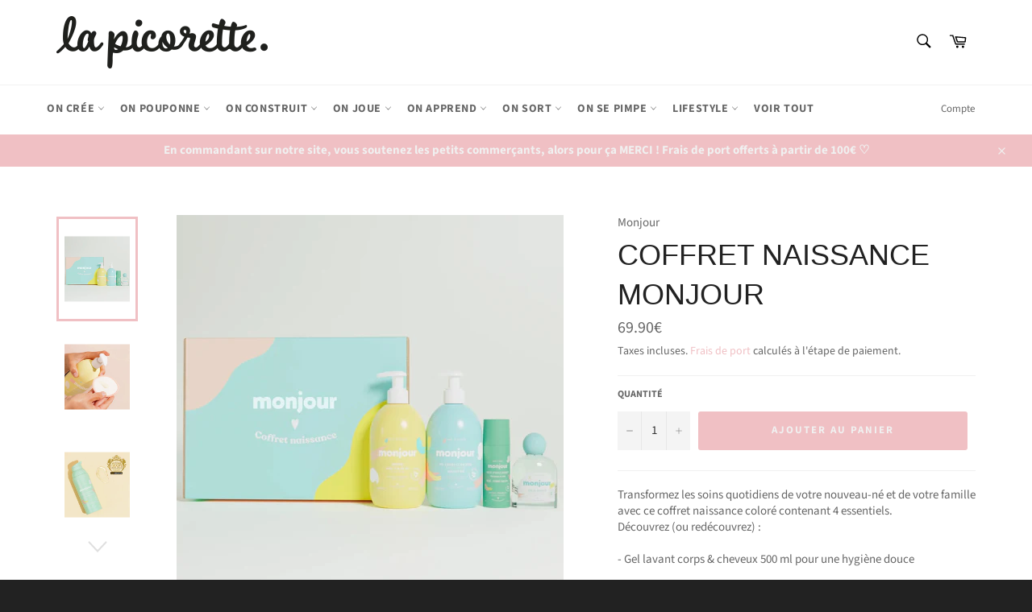

--- FILE ---
content_type: text/html; charset=utf-8
request_url: https://lapicorette.fr/products/coffret-decouverte-les-p-tits-aventuriers
body_size: 31555
content:
<!doctype html>
<html class="no-js" lang="fr">
<head>

  <meta charset="utf-8">
  <meta http-equiv="X-UA-Compatible" content="IE=edge,chrome=1">
  <meta name="viewport" content="width=device-width,initial-scale=1">
  <meta name="theme-color" content="#ffffff">

  
    <link rel="shortcut icon" href="//lapicorette.fr/cdn/shop/files/ico_32x32.png?v=1614739298" type="image/png">
  

  <link rel="canonical" href="https://lapicorette.fr/products/coffret-decouverte-les-p-tits-aventuriers">
  <title>
  Coffret Naissance MONJOUR &ndash; La picorette
  </title>

  
    <meta name="description" content="Transformez les soins quotidiens de votre nouveau-né et de votre famille avec ce coffret naissance coloré contenant 4 essentiels. Découvrez (ou redécouvrez) : - Gel lavant corps &amp;amp; cheveux 500 ml pour une hygiène douce - Gelée d&#39;huile magique 50ml pour un massage apaisant pour bébé et un soin nourrissant pour la mam">
  

  <!-- /snippets/social-meta-tags.liquid -->




<meta property="og:site_name" content="La picorette">
<meta property="og:url" content="https://lapicorette.fr/products/coffret-decouverte-les-p-tits-aventuriers">
<meta property="og:title" content="Coffret Naissance MONJOUR">
<meta property="og:type" content="product">
<meta property="og:description" content="Transformez les soins quotidiens de votre nouveau-né et de votre famille avec ce coffret naissance coloré contenant 4 essentiels. Découvrez (ou redécouvrez) : - Gel lavant corps &amp;amp; cheveux 500 ml pour une hygiène douce - Gelée d&#39;huile magique 50ml pour un massage apaisant pour bébé et un soin nourrissant pour la mam">

  <meta property="og:price:amount" content="69.90">
  <meta property="og:price:currency" content="EUR">

<meta property="og:image" content="http://lapicorette.fr/cdn/shop/files/CopiedeCoffret_Naissance__1_c9c4071e-652f-436c-9f83-22827674888c_webp_1200x1200.jpg?v=1708425282"><meta property="og:image" content="http://lapicorette.fr/cdn/shop/files/20_a92acf93-de37-4a8a-941a-de4896547605_webp_1200x1200.jpg?v=1708425353"><meta property="og:image" content="http://lapicorette.fr/cdn/shop/files/17_8ce24b21-f460-402e-af8c-d99fd6a47fe4_webp_1200x1200.jpg?v=1708425353">
<meta property="og:image:secure_url" content="https://lapicorette.fr/cdn/shop/files/CopiedeCoffret_Naissance__1_c9c4071e-652f-436c-9f83-22827674888c_webp_1200x1200.jpg?v=1708425282"><meta property="og:image:secure_url" content="https://lapicorette.fr/cdn/shop/files/20_a92acf93-de37-4a8a-941a-de4896547605_webp_1200x1200.jpg?v=1708425353"><meta property="og:image:secure_url" content="https://lapicorette.fr/cdn/shop/files/17_8ce24b21-f460-402e-af8c-d99fd6a47fe4_webp_1200x1200.jpg?v=1708425353">


<meta name="twitter:card" content="summary_large_image">
<meta name="twitter:title" content="Coffret Naissance MONJOUR">
<meta name="twitter:description" content="Transformez les soins quotidiens de votre nouveau-né et de votre famille avec ce coffret naissance coloré contenant 4 essentiels. Découvrez (ou redécouvrez) : - Gel lavant corps &amp;amp; cheveux 500 ml pour une hygiène douce - Gelée d&#39;huile magique 50ml pour un massage apaisant pour bébé et un soin nourrissant pour la mam">


  <script>
    document.documentElement.className = document.documentElement.className.replace('no-js', 'js');
  </script>

  <link href="//lapicorette.fr/cdn/shop/t/12/assets/theme.scss.css?v=30287468764247373621762070711" rel="stylesheet" type="text/css" media="all" />

  <script>
    window.theme = window.theme || {};

    theme.strings = {
      stockAvailable: "1 restant",
      addToCart: "Ajouter au panier",
      soldOut: "Épuisé",
      unavailable: "Non disponible",
      noStockAvailable: "L\u0026#39;article n\u0026#39;a pu être ajouté à votre panier car il n\u0026#39;y en a pas assez en stock.",
      willNotShipUntil: "Sera expédié après [date]",
      willBeInStockAfter: "Sera en stock à compter de [date]",
      totalCartDiscount: "Vous économisez [savings]",
      addressError: "Vous ne trouvez pas cette adresse",
      addressNoResults: "Aucun résultat pour cette adresse",
      addressQueryLimit: "Vous avez dépassé la limite de Google utilisation de l'API. Envisager la mise à niveau à un \u003ca href=\"https:\/\/developers.google.com\/maps\/premium\/usage-limits\"\u003erégime spécial\u003c\/a\u003e.",
      authError: "Il y avait un problème authentifier votre compte Google Maps API.",
      slideNumber: "Faire glisser [slide_number], en cours"
    };
  </script>

  <script src="//lapicorette.fr/cdn/shop/t/12/assets/lazysizes.min.js?v=56045284683979784691604929017" async="async"></script>

  

  <script src="//lapicorette.fr/cdn/shop/t/12/assets/vendor.js?v=59352919779726365461604929018" defer="defer"></script>

  
    <script>
      window.theme = window.theme || {};
      theme.moneyFormat = "{{amount}}€";
    </script>
  

  <script src="//lapicorette.fr/cdn/shop/t/12/assets/theme.js?v=171366231195154451781604929017" defer="defer"></script>

  

  <script>
    window.addEventListener('globoFilterRenderSearchCompleted', function () {
      if( slate && slate.a11y && typeof slate.a11y.removeTrapFocus == "function" ){
        slate.a11y.removeTrapFocus({
          $container: $('#NavDrawer'),
          namespace: 'drawer_focus'
        });
        setTimeout(function(){
          slate.a11y.removeTrapFocus({
            $container: $('#NavDrawer'),
            namespace: 'drawer_focus'
          });
          $('.gl-d-searchbox-input').focus();
        }, 600);
      }
    });
  </script>

<script>window.nfecShopVersion = '1769012006';window.nfecJsVersion = '449674';window.nfecCVersion = 70731</script><script>window.performance && window.performance.mark && window.performance.mark('shopify.content_for_header.start');</script><meta name="google-site-verification" content="pCxLQR98owsC6LhZ3ZLmVVVmDLr1XP9XZNOO_H5pbOg">
<meta name="facebook-domain-verification" content="7b8ejax1lgq3nqfwvmjpdkpz5tni1g">
<meta name="google-site-verification" content="_ju4zUuw2f4ynFsAmjkRdmFPlaFJcRepcYr1rYnkQv8">
<meta id="shopify-digital-wallet" name="shopify-digital-wallet" content="/23314121/digital_wallets/dialog">
<meta name="shopify-checkout-api-token" content="24c4fadcd06106ad118c343a695cee4a">
<meta id="in-context-paypal-metadata" data-shop-id="23314121" data-venmo-supported="false" data-environment="production" data-locale="fr_FR" data-paypal-v4="true" data-currency="EUR">
<link rel="alternate" type="application/json+oembed" href="https://lapicorette.fr/products/coffret-decouverte-les-p-tits-aventuriers.oembed">
<script async="async" src="/checkouts/internal/preloads.js?locale=fr-FR"></script>
<link rel="preconnect" href="https://shop.app" crossorigin="anonymous">
<script async="async" src="https://shop.app/checkouts/internal/preloads.js?locale=fr-FR&shop_id=23314121" crossorigin="anonymous"></script>
<script id="apple-pay-shop-capabilities" type="application/json">{"shopId":23314121,"countryCode":"FR","currencyCode":"EUR","merchantCapabilities":["supports3DS"],"merchantId":"gid:\/\/shopify\/Shop\/23314121","merchantName":"La picorette","requiredBillingContactFields":["postalAddress","email","phone"],"requiredShippingContactFields":["postalAddress","email","phone"],"shippingType":"shipping","supportedNetworks":["visa","masterCard","amex","maestro"],"total":{"type":"pending","label":"La picorette","amount":"1.00"},"shopifyPaymentsEnabled":true,"supportsSubscriptions":true}</script>
<script id="shopify-features" type="application/json">{"accessToken":"24c4fadcd06106ad118c343a695cee4a","betas":["rich-media-storefront-analytics"],"domain":"lapicorette.fr","predictiveSearch":true,"shopId":23314121,"locale":"fr"}</script>
<script>var Shopify = Shopify || {};
Shopify.shop = "la-picorette.myshopify.com";
Shopify.locale = "fr";
Shopify.currency = {"active":"EUR","rate":"1.0"};
Shopify.country = "FR";
Shopify.theme = {"name":"Venture","id":83318702143,"schema_name":"Venture","schema_version":"12.1.0","theme_store_id":775,"role":"main"};
Shopify.theme.handle = "null";
Shopify.theme.style = {"id":null,"handle":null};
Shopify.cdnHost = "lapicorette.fr/cdn";
Shopify.routes = Shopify.routes || {};
Shopify.routes.root = "/";</script>
<script type="module">!function(o){(o.Shopify=o.Shopify||{}).modules=!0}(window);</script>
<script>!function(o){function n(){var o=[];function n(){o.push(Array.prototype.slice.apply(arguments))}return n.q=o,n}var t=o.Shopify=o.Shopify||{};t.loadFeatures=n(),t.autoloadFeatures=n()}(window);</script>
<script>
  window.ShopifyPay = window.ShopifyPay || {};
  window.ShopifyPay.apiHost = "shop.app\/pay";
  window.ShopifyPay.redirectState = null;
</script>
<script id="shop-js-analytics" type="application/json">{"pageType":"product"}</script>
<script defer="defer" async type="module" src="//lapicorette.fr/cdn/shopifycloud/shop-js/modules/v2/client.init-shop-cart-sync_BcDpqI9l.fr.esm.js"></script>
<script defer="defer" async type="module" src="//lapicorette.fr/cdn/shopifycloud/shop-js/modules/v2/chunk.common_a1Rf5Dlz.esm.js"></script>
<script defer="defer" async type="module" src="//lapicorette.fr/cdn/shopifycloud/shop-js/modules/v2/chunk.modal_Djra7sW9.esm.js"></script>
<script type="module">
  await import("//lapicorette.fr/cdn/shopifycloud/shop-js/modules/v2/client.init-shop-cart-sync_BcDpqI9l.fr.esm.js");
await import("//lapicorette.fr/cdn/shopifycloud/shop-js/modules/v2/chunk.common_a1Rf5Dlz.esm.js");
await import("//lapicorette.fr/cdn/shopifycloud/shop-js/modules/v2/chunk.modal_Djra7sW9.esm.js");

  window.Shopify.SignInWithShop?.initShopCartSync?.({"fedCMEnabled":true,"windoidEnabled":true});

</script>
<script>
  window.Shopify = window.Shopify || {};
  if (!window.Shopify.featureAssets) window.Shopify.featureAssets = {};
  window.Shopify.featureAssets['shop-js'] = {"shop-cart-sync":["modules/v2/client.shop-cart-sync_BLrx53Hf.fr.esm.js","modules/v2/chunk.common_a1Rf5Dlz.esm.js","modules/v2/chunk.modal_Djra7sW9.esm.js"],"init-fed-cm":["modules/v2/client.init-fed-cm_C8SUwJ8U.fr.esm.js","modules/v2/chunk.common_a1Rf5Dlz.esm.js","modules/v2/chunk.modal_Djra7sW9.esm.js"],"shop-cash-offers":["modules/v2/client.shop-cash-offers_BBp_MjBM.fr.esm.js","modules/v2/chunk.common_a1Rf5Dlz.esm.js","modules/v2/chunk.modal_Djra7sW9.esm.js"],"shop-login-button":["modules/v2/client.shop-login-button_Dw6kG_iO.fr.esm.js","modules/v2/chunk.common_a1Rf5Dlz.esm.js","modules/v2/chunk.modal_Djra7sW9.esm.js"],"pay-button":["modules/v2/client.pay-button_BJDaAh68.fr.esm.js","modules/v2/chunk.common_a1Rf5Dlz.esm.js","modules/v2/chunk.modal_Djra7sW9.esm.js"],"shop-button":["modules/v2/client.shop-button_DBWL94V3.fr.esm.js","modules/v2/chunk.common_a1Rf5Dlz.esm.js","modules/v2/chunk.modal_Djra7sW9.esm.js"],"avatar":["modules/v2/client.avatar_BTnouDA3.fr.esm.js"],"init-windoid":["modules/v2/client.init-windoid_77FSIiws.fr.esm.js","modules/v2/chunk.common_a1Rf5Dlz.esm.js","modules/v2/chunk.modal_Djra7sW9.esm.js"],"init-shop-for-new-customer-accounts":["modules/v2/client.init-shop-for-new-customer-accounts_QoC3RJm9.fr.esm.js","modules/v2/client.shop-login-button_Dw6kG_iO.fr.esm.js","modules/v2/chunk.common_a1Rf5Dlz.esm.js","modules/v2/chunk.modal_Djra7sW9.esm.js"],"init-shop-email-lookup-coordinator":["modules/v2/client.init-shop-email-lookup-coordinator_D4ioGzPw.fr.esm.js","modules/v2/chunk.common_a1Rf5Dlz.esm.js","modules/v2/chunk.modal_Djra7sW9.esm.js"],"init-shop-cart-sync":["modules/v2/client.init-shop-cart-sync_BcDpqI9l.fr.esm.js","modules/v2/chunk.common_a1Rf5Dlz.esm.js","modules/v2/chunk.modal_Djra7sW9.esm.js"],"shop-toast-manager":["modules/v2/client.shop-toast-manager_B-eIbpHW.fr.esm.js","modules/v2/chunk.common_a1Rf5Dlz.esm.js","modules/v2/chunk.modal_Djra7sW9.esm.js"],"init-customer-accounts":["modules/v2/client.init-customer-accounts_BcBSUbIK.fr.esm.js","modules/v2/client.shop-login-button_Dw6kG_iO.fr.esm.js","modules/v2/chunk.common_a1Rf5Dlz.esm.js","modules/v2/chunk.modal_Djra7sW9.esm.js"],"init-customer-accounts-sign-up":["modules/v2/client.init-customer-accounts-sign-up_DvG__VHD.fr.esm.js","modules/v2/client.shop-login-button_Dw6kG_iO.fr.esm.js","modules/v2/chunk.common_a1Rf5Dlz.esm.js","modules/v2/chunk.modal_Djra7sW9.esm.js"],"shop-follow-button":["modules/v2/client.shop-follow-button_Dnx6fDH9.fr.esm.js","modules/v2/chunk.common_a1Rf5Dlz.esm.js","modules/v2/chunk.modal_Djra7sW9.esm.js"],"checkout-modal":["modules/v2/client.checkout-modal_BDH3MUqJ.fr.esm.js","modules/v2/chunk.common_a1Rf5Dlz.esm.js","modules/v2/chunk.modal_Djra7sW9.esm.js"],"shop-login":["modules/v2/client.shop-login_CV9Paj8R.fr.esm.js","modules/v2/chunk.common_a1Rf5Dlz.esm.js","modules/v2/chunk.modal_Djra7sW9.esm.js"],"lead-capture":["modules/v2/client.lead-capture_DGQOTB4e.fr.esm.js","modules/v2/chunk.common_a1Rf5Dlz.esm.js","modules/v2/chunk.modal_Djra7sW9.esm.js"],"payment-terms":["modules/v2/client.payment-terms_BQYK7nq4.fr.esm.js","modules/v2/chunk.common_a1Rf5Dlz.esm.js","modules/v2/chunk.modal_Djra7sW9.esm.js"]};
</script>
<script>(function() {
  var isLoaded = false;
  function asyncLoad() {
    if (isLoaded) return;
    isLoaded = true;
    var urls = ["https:\/\/js.smile.io\/v1\/smile-shopify.js?shop=la-picorette.myshopify.com","https:\/\/cloudsearch-1f874.kxcdn.com\/shopify.js?srp=\/a\/search\u0026shop=la-picorette.myshopify.com","https:\/\/d5zu2f4xvqanl.cloudfront.net\/42\/fe\/loader_2.js?shop=la-picorette.myshopify.com"];
    for (var i = 0; i < urls.length; i++) {
      var s = document.createElement('script');
      s.type = 'text/javascript';
      s.async = true;
      s.src = urls[i];
      var x = document.getElementsByTagName('script')[0];
      x.parentNode.insertBefore(s, x);
    }
  };
  if(window.attachEvent) {
    window.attachEvent('onload', asyncLoad);
  } else {
    window.addEventListener('load', asyncLoad, false);
  }
})();</script>
<script id="__st">var __st={"a":23314121,"offset":3600,"reqid":"f4056227-845b-4e27-a3b1-cad8c0e324c8-1769045594","pageurl":"lapicorette.fr\/products\/coffret-decouverte-les-p-tits-aventuriers","u":"a18b83a61de7","p":"product","rtyp":"product","rid":7121782472767};</script>
<script>window.ShopifyPaypalV4VisibilityTracking = true;</script>
<script id="captcha-bootstrap">!function(){'use strict';const t='contact',e='account',n='new_comment',o=[[t,t],['blogs',n],['comments',n],[t,'customer']],c=[[e,'customer_login'],[e,'guest_login'],[e,'recover_customer_password'],[e,'create_customer']],r=t=>t.map((([t,e])=>`form[action*='/${t}']:not([data-nocaptcha='true']) input[name='form_type'][value='${e}']`)).join(','),a=t=>()=>t?[...document.querySelectorAll(t)].map((t=>t.form)):[];function s(){const t=[...o],e=r(t);return a(e)}const i='password',u='form_key',d=['recaptcha-v3-token','g-recaptcha-response','h-captcha-response',i],f=()=>{try{return window.sessionStorage}catch{return}},m='__shopify_v',_=t=>t.elements[u];function p(t,e,n=!1){try{const o=window.sessionStorage,c=JSON.parse(o.getItem(e)),{data:r}=function(t){const{data:e,action:n}=t;return t[m]||n?{data:e,action:n}:{data:t,action:n}}(c);for(const[e,n]of Object.entries(r))t.elements[e]&&(t.elements[e].value=n);n&&o.removeItem(e)}catch(o){console.error('form repopulation failed',{error:o})}}const l='form_type',E='cptcha';function T(t){t.dataset[E]=!0}const w=window,h=w.document,L='Shopify',v='ce_forms',y='captcha';let A=!1;((t,e)=>{const n=(g='f06e6c50-85a8-45c8-87d0-21a2b65856fe',I='https://cdn.shopify.com/shopifycloud/storefront-forms-hcaptcha/ce_storefront_forms_captcha_hcaptcha.v1.5.2.iife.js',D={infoText:'Protégé par hCaptcha',privacyText:'Confidentialité',termsText:'Conditions'},(t,e,n)=>{const o=w[L][v],c=o.bindForm;if(c)return c(t,g,e,D).then(n);var r;o.q.push([[t,g,e,D],n]),r=I,A||(h.body.append(Object.assign(h.createElement('script'),{id:'captcha-provider',async:!0,src:r})),A=!0)});var g,I,D;w[L]=w[L]||{},w[L][v]=w[L][v]||{},w[L][v].q=[],w[L][y]=w[L][y]||{},w[L][y].protect=function(t,e){n(t,void 0,e),T(t)},Object.freeze(w[L][y]),function(t,e,n,w,h,L){const[v,y,A,g]=function(t,e,n){const i=e?o:[],u=t?c:[],d=[...i,...u],f=r(d),m=r(i),_=r(d.filter((([t,e])=>n.includes(e))));return[a(f),a(m),a(_),s()]}(w,h,L),I=t=>{const e=t.target;return e instanceof HTMLFormElement?e:e&&e.form},D=t=>v().includes(t);t.addEventListener('submit',(t=>{const e=I(t);if(!e)return;const n=D(e)&&!e.dataset.hcaptchaBound&&!e.dataset.recaptchaBound,o=_(e),c=g().includes(e)&&(!o||!o.value);(n||c)&&t.preventDefault(),c&&!n&&(function(t){try{if(!f())return;!function(t){const e=f();if(!e)return;const n=_(t);if(!n)return;const o=n.value;o&&e.removeItem(o)}(t);const e=Array.from(Array(32),(()=>Math.random().toString(36)[2])).join('');!function(t,e){_(t)||t.append(Object.assign(document.createElement('input'),{type:'hidden',name:u})),t.elements[u].value=e}(t,e),function(t,e){const n=f();if(!n)return;const o=[...t.querySelectorAll(`input[type='${i}']`)].map((({name:t})=>t)),c=[...d,...o],r={};for(const[a,s]of new FormData(t).entries())c.includes(a)||(r[a]=s);n.setItem(e,JSON.stringify({[m]:1,action:t.action,data:r}))}(t,e)}catch(e){console.error('failed to persist form',e)}}(e),e.submit())}));const S=(t,e)=>{t&&!t.dataset[E]&&(n(t,e.some((e=>e===t))),T(t))};for(const o of['focusin','change'])t.addEventListener(o,(t=>{const e=I(t);D(e)&&S(e,y())}));const B=e.get('form_key'),M=e.get(l),P=B&&M;t.addEventListener('DOMContentLoaded',(()=>{const t=y();if(P)for(const e of t)e.elements[l].value===M&&p(e,B);[...new Set([...A(),...v().filter((t=>'true'===t.dataset.shopifyCaptcha))])].forEach((e=>S(e,t)))}))}(h,new URLSearchParams(w.location.search),n,t,e,['guest_login'])})(!0,!0)}();</script>
<script integrity="sha256-4kQ18oKyAcykRKYeNunJcIwy7WH5gtpwJnB7kiuLZ1E=" data-source-attribution="shopify.loadfeatures" defer="defer" src="//lapicorette.fr/cdn/shopifycloud/storefront/assets/storefront/load_feature-a0a9edcb.js" crossorigin="anonymous"></script>
<script crossorigin="anonymous" defer="defer" src="//lapicorette.fr/cdn/shopifycloud/storefront/assets/shopify_pay/storefront-65b4c6d7.js?v=20250812"></script>
<script data-source-attribution="shopify.dynamic_checkout.dynamic.init">var Shopify=Shopify||{};Shopify.PaymentButton=Shopify.PaymentButton||{isStorefrontPortableWallets:!0,init:function(){window.Shopify.PaymentButton.init=function(){};var t=document.createElement("script");t.src="https://lapicorette.fr/cdn/shopifycloud/portable-wallets/latest/portable-wallets.fr.js",t.type="module",document.head.appendChild(t)}};
</script>
<script data-source-attribution="shopify.dynamic_checkout.buyer_consent">
  function portableWalletsHideBuyerConsent(e){var t=document.getElementById("shopify-buyer-consent"),n=document.getElementById("shopify-subscription-policy-button");t&&n&&(t.classList.add("hidden"),t.setAttribute("aria-hidden","true"),n.removeEventListener("click",e))}function portableWalletsShowBuyerConsent(e){var t=document.getElementById("shopify-buyer-consent"),n=document.getElementById("shopify-subscription-policy-button");t&&n&&(t.classList.remove("hidden"),t.removeAttribute("aria-hidden"),n.addEventListener("click",e))}window.Shopify?.PaymentButton&&(window.Shopify.PaymentButton.hideBuyerConsent=portableWalletsHideBuyerConsent,window.Shopify.PaymentButton.showBuyerConsent=portableWalletsShowBuyerConsent);
</script>
<script data-source-attribution="shopify.dynamic_checkout.cart.bootstrap">document.addEventListener("DOMContentLoaded",(function(){function t(){return document.querySelector("shopify-accelerated-checkout-cart, shopify-accelerated-checkout")}if(t())Shopify.PaymentButton.init();else{new MutationObserver((function(e,n){t()&&(Shopify.PaymentButton.init(),n.disconnect())})).observe(document.body,{childList:!0,subtree:!0})}}));
</script>
<link id="shopify-accelerated-checkout-styles" rel="stylesheet" media="screen" href="https://lapicorette.fr/cdn/shopifycloud/portable-wallets/latest/accelerated-checkout-backwards-compat.css" crossorigin="anonymous">
<style id="shopify-accelerated-checkout-cart">
        #shopify-buyer-consent {
  margin-top: 1em;
  display: inline-block;
  width: 100%;
}

#shopify-buyer-consent.hidden {
  display: none;
}

#shopify-subscription-policy-button {
  background: none;
  border: none;
  padding: 0;
  text-decoration: underline;
  font-size: inherit;
  cursor: pointer;
}

#shopify-subscription-policy-button::before {
  box-shadow: none;
}

      </style>

<script>window.performance && window.performance.mark && window.performance.mark('shopify.content_for_header.end');</script>

<script>
    
    
    
    
    var gsf_conversion_data = {page_type : 'product', event : 'view_item', data : {product_data : [{variant_id : 39987353026623, product_id : 7121782472767, name : "Coffret Naissance MONJOUR", price : "69.90", currency : "EUR", sku : "", brand : "Monjour", variant : "Default Title", category : ""}], total_price : "69.90", shop_currency : "EUR"}};
    
</script>
<link href="https://monorail-edge.shopifysvc.com" rel="dns-prefetch">
<script>(function(){if ("sendBeacon" in navigator && "performance" in window) {try {var session_token_from_headers = performance.getEntriesByType('navigation')[0].serverTiming.find(x => x.name == '_s').description;} catch {var session_token_from_headers = undefined;}var session_cookie_matches = document.cookie.match(/_shopify_s=([^;]*)/);var session_token_from_cookie = session_cookie_matches && session_cookie_matches.length === 2 ? session_cookie_matches[1] : "";var session_token = session_token_from_headers || session_token_from_cookie || "";function handle_abandonment_event(e) {var entries = performance.getEntries().filter(function(entry) {return /monorail-edge.shopifysvc.com/.test(entry.name);});if (!window.abandonment_tracked && entries.length === 0) {window.abandonment_tracked = true;var currentMs = Date.now();var navigation_start = performance.timing.navigationStart;var payload = {shop_id: 23314121,url: window.location.href,navigation_start,duration: currentMs - navigation_start,session_token,page_type: "product"};window.navigator.sendBeacon("https://monorail-edge.shopifysvc.com/v1/produce", JSON.stringify({schema_id: "online_store_buyer_site_abandonment/1.1",payload: payload,metadata: {event_created_at_ms: currentMs,event_sent_at_ms: currentMs}}));}}window.addEventListener('pagehide', handle_abandonment_event);}}());</script>
<script id="web-pixels-manager-setup">(function e(e,d,r,n,o){if(void 0===o&&(o={}),!Boolean(null===(a=null===(i=window.Shopify)||void 0===i?void 0:i.analytics)||void 0===a?void 0:a.replayQueue)){var i,a;window.Shopify=window.Shopify||{};var t=window.Shopify;t.analytics=t.analytics||{};var s=t.analytics;s.replayQueue=[],s.publish=function(e,d,r){return s.replayQueue.push([e,d,r]),!0};try{self.performance.mark("wpm:start")}catch(e){}var l=function(){var e={modern:/Edge?\/(1{2}[4-9]|1[2-9]\d|[2-9]\d{2}|\d{4,})\.\d+(\.\d+|)|Firefox\/(1{2}[4-9]|1[2-9]\d|[2-9]\d{2}|\d{4,})\.\d+(\.\d+|)|Chrom(ium|e)\/(9{2}|\d{3,})\.\d+(\.\d+|)|(Maci|X1{2}).+ Version\/(15\.\d+|(1[6-9]|[2-9]\d|\d{3,})\.\d+)([,.]\d+|)( \(\w+\)|)( Mobile\/\w+|) Safari\/|Chrome.+OPR\/(9{2}|\d{3,})\.\d+\.\d+|(CPU[ +]OS|iPhone[ +]OS|CPU[ +]iPhone|CPU IPhone OS|CPU iPad OS)[ +]+(15[._]\d+|(1[6-9]|[2-9]\d|\d{3,})[._]\d+)([._]\d+|)|Android:?[ /-](13[3-9]|1[4-9]\d|[2-9]\d{2}|\d{4,})(\.\d+|)(\.\d+|)|Android.+Firefox\/(13[5-9]|1[4-9]\d|[2-9]\d{2}|\d{4,})\.\d+(\.\d+|)|Android.+Chrom(ium|e)\/(13[3-9]|1[4-9]\d|[2-9]\d{2}|\d{4,})\.\d+(\.\d+|)|SamsungBrowser\/([2-9]\d|\d{3,})\.\d+/,legacy:/Edge?\/(1[6-9]|[2-9]\d|\d{3,})\.\d+(\.\d+|)|Firefox\/(5[4-9]|[6-9]\d|\d{3,})\.\d+(\.\d+|)|Chrom(ium|e)\/(5[1-9]|[6-9]\d|\d{3,})\.\d+(\.\d+|)([\d.]+$|.*Safari\/(?![\d.]+ Edge\/[\d.]+$))|(Maci|X1{2}).+ Version\/(10\.\d+|(1[1-9]|[2-9]\d|\d{3,})\.\d+)([,.]\d+|)( \(\w+\)|)( Mobile\/\w+|) Safari\/|Chrome.+OPR\/(3[89]|[4-9]\d|\d{3,})\.\d+\.\d+|(CPU[ +]OS|iPhone[ +]OS|CPU[ +]iPhone|CPU IPhone OS|CPU iPad OS)[ +]+(10[._]\d+|(1[1-9]|[2-9]\d|\d{3,})[._]\d+)([._]\d+|)|Android:?[ /-](13[3-9]|1[4-9]\d|[2-9]\d{2}|\d{4,})(\.\d+|)(\.\d+|)|Mobile Safari.+OPR\/([89]\d|\d{3,})\.\d+\.\d+|Android.+Firefox\/(13[5-9]|1[4-9]\d|[2-9]\d{2}|\d{4,})\.\d+(\.\d+|)|Android.+Chrom(ium|e)\/(13[3-9]|1[4-9]\d|[2-9]\d{2}|\d{4,})\.\d+(\.\d+|)|Android.+(UC? ?Browser|UCWEB|U3)[ /]?(15\.([5-9]|\d{2,})|(1[6-9]|[2-9]\d|\d{3,})\.\d+)\.\d+|SamsungBrowser\/(5\.\d+|([6-9]|\d{2,})\.\d+)|Android.+MQ{2}Browser\/(14(\.(9|\d{2,})|)|(1[5-9]|[2-9]\d|\d{3,})(\.\d+|))(\.\d+|)|K[Aa][Ii]OS\/(3\.\d+|([4-9]|\d{2,})\.\d+)(\.\d+|)/},d=e.modern,r=e.legacy,n=navigator.userAgent;return n.match(d)?"modern":n.match(r)?"legacy":"unknown"}(),u="modern"===l?"modern":"legacy",c=(null!=n?n:{modern:"",legacy:""})[u],f=function(e){return[e.baseUrl,"/wpm","/b",e.hashVersion,"modern"===e.buildTarget?"m":"l",".js"].join("")}({baseUrl:d,hashVersion:r,buildTarget:u}),m=function(e){var d=e.version,r=e.bundleTarget,n=e.surface,o=e.pageUrl,i=e.monorailEndpoint;return{emit:function(e){var a=e.status,t=e.errorMsg,s=(new Date).getTime(),l=JSON.stringify({metadata:{event_sent_at_ms:s},events:[{schema_id:"web_pixels_manager_load/3.1",payload:{version:d,bundle_target:r,page_url:o,status:a,surface:n,error_msg:t},metadata:{event_created_at_ms:s}}]});if(!i)return console&&console.warn&&console.warn("[Web Pixels Manager] No Monorail endpoint provided, skipping logging."),!1;try{return self.navigator.sendBeacon.bind(self.navigator)(i,l)}catch(e){}var u=new XMLHttpRequest;try{return u.open("POST",i,!0),u.setRequestHeader("Content-Type","text/plain"),u.send(l),!0}catch(e){return console&&console.warn&&console.warn("[Web Pixels Manager] Got an unhandled error while logging to Monorail."),!1}}}}({version:r,bundleTarget:l,surface:e.surface,pageUrl:self.location.href,monorailEndpoint:e.monorailEndpoint});try{o.browserTarget=l,function(e){var d=e.src,r=e.async,n=void 0===r||r,o=e.onload,i=e.onerror,a=e.sri,t=e.scriptDataAttributes,s=void 0===t?{}:t,l=document.createElement("script"),u=document.querySelector("head"),c=document.querySelector("body");if(l.async=n,l.src=d,a&&(l.integrity=a,l.crossOrigin="anonymous"),s)for(var f in s)if(Object.prototype.hasOwnProperty.call(s,f))try{l.dataset[f]=s[f]}catch(e){}if(o&&l.addEventListener("load",o),i&&l.addEventListener("error",i),u)u.appendChild(l);else{if(!c)throw new Error("Did not find a head or body element to append the script");c.appendChild(l)}}({src:f,async:!0,onload:function(){if(!function(){var e,d;return Boolean(null===(d=null===(e=window.Shopify)||void 0===e?void 0:e.analytics)||void 0===d?void 0:d.initialized)}()){var d=window.webPixelsManager.init(e)||void 0;if(d){var r=window.Shopify.analytics;r.replayQueue.forEach((function(e){var r=e[0],n=e[1],o=e[2];d.publishCustomEvent(r,n,o)})),r.replayQueue=[],r.publish=d.publishCustomEvent,r.visitor=d.visitor,r.initialized=!0}}},onerror:function(){return m.emit({status:"failed",errorMsg:"".concat(f," has failed to load")})},sri:function(e){var d=/^sha384-[A-Za-z0-9+/=]+$/;return"string"==typeof e&&d.test(e)}(c)?c:"",scriptDataAttributes:o}),m.emit({status:"loading"})}catch(e){m.emit({status:"failed",errorMsg:(null==e?void 0:e.message)||"Unknown error"})}}})({shopId: 23314121,storefrontBaseUrl: "https://lapicorette.fr",extensionsBaseUrl: "https://extensions.shopifycdn.com/cdn/shopifycloud/web-pixels-manager",monorailEndpoint: "https://monorail-edge.shopifysvc.com/unstable/produce_batch",surface: "storefront-renderer",enabledBetaFlags: ["2dca8a86"],webPixelsConfigList: [{"id":"2608857413","configuration":"{\"account_ID\":\"241076\",\"google_analytics_tracking_tag\":\"1\",\"measurement_id\":\"2\",\"api_secret\":\"3\",\"shop_settings\":\"{\\\"custom_pixel_script\\\":\\\"https:\\\\\\\/\\\\\\\/storage.googleapis.com\\\\\\\/gsf-scripts\\\\\\\/custom-pixels\\\\\\\/la-picorette.js\\\"}\"}","eventPayloadVersion":"v1","runtimeContext":"LAX","scriptVersion":"c6b888297782ed4a1cba19cda43d6625","type":"APP","apiClientId":1558137,"privacyPurposes":[],"dataSharingAdjustments":{"protectedCustomerApprovalScopes":["read_customer_address","read_customer_email","read_customer_name","read_customer_personal_data","read_customer_phone"]}},{"id":"1060208965","configuration":"{\"config\":\"{\\\"pixel_id\\\":\\\"GT-WVXC4FQ\\\",\\\"target_country\\\":\\\"FR\\\",\\\"gtag_events\\\":[{\\\"type\\\":\\\"purchase\\\",\\\"action_label\\\":\\\"MC-HV1WYL3J2D\\\"},{\\\"type\\\":\\\"page_view\\\",\\\"action_label\\\":\\\"MC-HV1WYL3J2D\\\"},{\\\"type\\\":\\\"view_item\\\",\\\"action_label\\\":\\\"MC-HV1WYL3J2D\\\"}],\\\"enable_monitoring_mode\\\":false}\"}","eventPayloadVersion":"v1","runtimeContext":"OPEN","scriptVersion":"b2a88bafab3e21179ed38636efcd8a93","type":"APP","apiClientId":1780363,"privacyPurposes":[],"dataSharingAdjustments":{"protectedCustomerApprovalScopes":["read_customer_address","read_customer_email","read_customer_name","read_customer_personal_data","read_customer_phone"]}},{"id":"372638021","configuration":"{\"pixel_id\":\"653726262141143\",\"pixel_type\":\"facebook_pixel\",\"metaapp_system_user_token\":\"-\"}","eventPayloadVersion":"v1","runtimeContext":"OPEN","scriptVersion":"ca16bc87fe92b6042fbaa3acc2fbdaa6","type":"APP","apiClientId":2329312,"privacyPurposes":["ANALYTICS","MARKETING","SALE_OF_DATA"],"dataSharingAdjustments":{"protectedCustomerApprovalScopes":["read_customer_address","read_customer_email","read_customer_name","read_customer_personal_data","read_customer_phone"]}},{"id":"193528133","eventPayloadVersion":"v1","runtimeContext":"LAX","scriptVersion":"1","type":"CUSTOM","privacyPurposes":["ANALYTICS"],"name":"Google Analytics tag (migrated)"},{"id":"shopify-app-pixel","configuration":"{}","eventPayloadVersion":"v1","runtimeContext":"STRICT","scriptVersion":"0450","apiClientId":"shopify-pixel","type":"APP","privacyPurposes":["ANALYTICS","MARKETING"]},{"id":"shopify-custom-pixel","eventPayloadVersion":"v1","runtimeContext":"LAX","scriptVersion":"0450","apiClientId":"shopify-pixel","type":"CUSTOM","privacyPurposes":["ANALYTICS","MARKETING"]}],isMerchantRequest: false,initData: {"shop":{"name":"La picorette","paymentSettings":{"currencyCode":"EUR"},"myshopifyDomain":"la-picorette.myshopify.com","countryCode":"FR","storefrontUrl":"https:\/\/lapicorette.fr"},"customer":null,"cart":null,"checkout":null,"productVariants":[{"price":{"amount":69.9,"currencyCode":"EUR"},"product":{"title":"Coffret Naissance MONJOUR","vendor":"Monjour","id":"7121782472767","untranslatedTitle":"Coffret Naissance MONJOUR","url":"\/products\/coffret-decouverte-les-p-tits-aventuriers","type":""},"id":"39987353026623","image":{"src":"\/\/lapicorette.fr\/cdn\/shop\/files\/CopiedeCoffret_Naissance__1_c9c4071e-652f-436c-9f83-22827674888c_webp.jpg?v=1708425282"},"sku":"","title":"Default Title","untranslatedTitle":"Default Title"}],"purchasingCompany":null},},"https://lapicorette.fr/cdn","fcfee988w5aeb613cpc8e4bc33m6693e112",{"modern":"","legacy":""},{"shopId":"23314121","storefrontBaseUrl":"https:\/\/lapicorette.fr","extensionBaseUrl":"https:\/\/extensions.shopifycdn.com\/cdn\/shopifycloud\/web-pixels-manager","surface":"storefront-renderer","enabledBetaFlags":"[\"2dca8a86\"]","isMerchantRequest":"false","hashVersion":"fcfee988w5aeb613cpc8e4bc33m6693e112","publish":"custom","events":"[[\"page_viewed\",{}],[\"product_viewed\",{\"productVariant\":{\"price\":{\"amount\":69.9,\"currencyCode\":\"EUR\"},\"product\":{\"title\":\"Coffret Naissance MONJOUR\",\"vendor\":\"Monjour\",\"id\":\"7121782472767\",\"untranslatedTitle\":\"Coffret Naissance MONJOUR\",\"url\":\"\/products\/coffret-decouverte-les-p-tits-aventuriers\",\"type\":\"\"},\"id\":\"39987353026623\",\"image\":{\"src\":\"\/\/lapicorette.fr\/cdn\/shop\/files\/CopiedeCoffret_Naissance__1_c9c4071e-652f-436c-9f83-22827674888c_webp.jpg?v=1708425282\"},\"sku\":\"\",\"title\":\"Default Title\",\"untranslatedTitle\":\"Default Title\"}}]]"});</script><script>
  window.ShopifyAnalytics = window.ShopifyAnalytics || {};
  window.ShopifyAnalytics.meta = window.ShopifyAnalytics.meta || {};
  window.ShopifyAnalytics.meta.currency = 'EUR';
  var meta = {"product":{"id":7121782472767,"gid":"gid:\/\/shopify\/Product\/7121782472767","vendor":"Monjour","type":"","handle":"coffret-decouverte-les-p-tits-aventuriers","variants":[{"id":39987353026623,"price":6990,"name":"Coffret Naissance MONJOUR","public_title":null,"sku":""}],"remote":false},"page":{"pageType":"product","resourceType":"product","resourceId":7121782472767,"requestId":"f4056227-845b-4e27-a3b1-cad8c0e324c8-1769045594"}};
  for (var attr in meta) {
    window.ShopifyAnalytics.meta[attr] = meta[attr];
  }
</script>
<script class="analytics">
  (function () {
    var customDocumentWrite = function(content) {
      var jquery = null;

      if (window.jQuery) {
        jquery = window.jQuery;
      } else if (window.Checkout && window.Checkout.$) {
        jquery = window.Checkout.$;
      }

      if (jquery) {
        jquery('body').append(content);
      }
    };

    var hasLoggedConversion = function(token) {
      if (token) {
        return document.cookie.indexOf('loggedConversion=' + token) !== -1;
      }
      return false;
    }

    var setCookieIfConversion = function(token) {
      if (token) {
        var twoMonthsFromNow = new Date(Date.now());
        twoMonthsFromNow.setMonth(twoMonthsFromNow.getMonth() + 2);

        document.cookie = 'loggedConversion=' + token + '; expires=' + twoMonthsFromNow;
      }
    }

    var trekkie = window.ShopifyAnalytics.lib = window.trekkie = window.trekkie || [];
    if (trekkie.integrations) {
      return;
    }
    trekkie.methods = [
      'identify',
      'page',
      'ready',
      'track',
      'trackForm',
      'trackLink'
    ];
    trekkie.factory = function(method) {
      return function() {
        var args = Array.prototype.slice.call(arguments);
        args.unshift(method);
        trekkie.push(args);
        return trekkie;
      };
    };
    for (var i = 0; i < trekkie.methods.length; i++) {
      var key = trekkie.methods[i];
      trekkie[key] = trekkie.factory(key);
    }
    trekkie.load = function(config) {
      trekkie.config = config || {};
      trekkie.config.initialDocumentCookie = document.cookie;
      var first = document.getElementsByTagName('script')[0];
      var script = document.createElement('script');
      script.type = 'text/javascript';
      script.onerror = function(e) {
        var scriptFallback = document.createElement('script');
        scriptFallback.type = 'text/javascript';
        scriptFallback.onerror = function(error) {
                var Monorail = {
      produce: function produce(monorailDomain, schemaId, payload) {
        var currentMs = new Date().getTime();
        var event = {
          schema_id: schemaId,
          payload: payload,
          metadata: {
            event_created_at_ms: currentMs,
            event_sent_at_ms: currentMs
          }
        };
        return Monorail.sendRequest("https://" + monorailDomain + "/v1/produce", JSON.stringify(event));
      },
      sendRequest: function sendRequest(endpointUrl, payload) {
        // Try the sendBeacon API
        if (window && window.navigator && typeof window.navigator.sendBeacon === 'function' && typeof window.Blob === 'function' && !Monorail.isIos12()) {
          var blobData = new window.Blob([payload], {
            type: 'text/plain'
          });

          if (window.navigator.sendBeacon(endpointUrl, blobData)) {
            return true;
          } // sendBeacon was not successful

        } // XHR beacon

        var xhr = new XMLHttpRequest();

        try {
          xhr.open('POST', endpointUrl);
          xhr.setRequestHeader('Content-Type', 'text/plain');
          xhr.send(payload);
        } catch (e) {
          console.log(e);
        }

        return false;
      },
      isIos12: function isIos12() {
        return window.navigator.userAgent.lastIndexOf('iPhone; CPU iPhone OS 12_') !== -1 || window.navigator.userAgent.lastIndexOf('iPad; CPU OS 12_') !== -1;
      }
    };
    Monorail.produce('monorail-edge.shopifysvc.com',
      'trekkie_storefront_load_errors/1.1',
      {shop_id: 23314121,
      theme_id: 83318702143,
      app_name: "storefront",
      context_url: window.location.href,
      source_url: "//lapicorette.fr/cdn/s/trekkie.storefront.cd680fe47e6c39ca5d5df5f0a32d569bc48c0f27.min.js"});

        };
        scriptFallback.async = true;
        scriptFallback.src = '//lapicorette.fr/cdn/s/trekkie.storefront.cd680fe47e6c39ca5d5df5f0a32d569bc48c0f27.min.js';
        first.parentNode.insertBefore(scriptFallback, first);
      };
      script.async = true;
      script.src = '//lapicorette.fr/cdn/s/trekkie.storefront.cd680fe47e6c39ca5d5df5f0a32d569bc48c0f27.min.js';
      first.parentNode.insertBefore(script, first);
    };
    trekkie.load(
      {"Trekkie":{"appName":"storefront","development":false,"defaultAttributes":{"shopId":23314121,"isMerchantRequest":null,"themeId":83318702143,"themeCityHash":"8890635098977603420","contentLanguage":"fr","currency":"EUR","eventMetadataId":"e38fa8df-962f-491b-962d-e3bab947837d"},"isServerSideCookieWritingEnabled":true,"monorailRegion":"shop_domain","enabledBetaFlags":["65f19447"]},"Session Attribution":{},"S2S":{"facebookCapiEnabled":true,"source":"trekkie-storefront-renderer","apiClientId":580111}}
    );

    var loaded = false;
    trekkie.ready(function() {
      if (loaded) return;
      loaded = true;

      window.ShopifyAnalytics.lib = window.trekkie;

      var originalDocumentWrite = document.write;
      document.write = customDocumentWrite;
      try { window.ShopifyAnalytics.merchantGoogleAnalytics.call(this); } catch(error) {};
      document.write = originalDocumentWrite;

      window.ShopifyAnalytics.lib.page(null,{"pageType":"product","resourceType":"product","resourceId":7121782472767,"requestId":"f4056227-845b-4e27-a3b1-cad8c0e324c8-1769045594","shopifyEmitted":true});

      var match = window.location.pathname.match(/checkouts\/(.+)\/(thank_you|post_purchase)/)
      var token = match? match[1]: undefined;
      if (!hasLoggedConversion(token)) {
        setCookieIfConversion(token);
        window.ShopifyAnalytics.lib.track("Viewed Product",{"currency":"EUR","variantId":39987353026623,"productId":7121782472767,"productGid":"gid:\/\/shopify\/Product\/7121782472767","name":"Coffret Naissance MONJOUR","price":"69.90","sku":"","brand":"Monjour","variant":null,"category":"","nonInteraction":true,"remote":false},undefined,undefined,{"shopifyEmitted":true});
      window.ShopifyAnalytics.lib.track("monorail:\/\/trekkie_storefront_viewed_product\/1.1",{"currency":"EUR","variantId":39987353026623,"productId":7121782472767,"productGid":"gid:\/\/shopify\/Product\/7121782472767","name":"Coffret Naissance MONJOUR","price":"69.90","sku":"","brand":"Monjour","variant":null,"category":"","nonInteraction":true,"remote":false,"referer":"https:\/\/lapicorette.fr\/products\/coffret-decouverte-les-p-tits-aventuriers"});
      }
    });


        var eventsListenerScript = document.createElement('script');
        eventsListenerScript.async = true;
        eventsListenerScript.src = "//lapicorette.fr/cdn/shopifycloud/storefront/assets/shop_events_listener-3da45d37.js";
        document.getElementsByTagName('head')[0].appendChild(eventsListenerScript);

})();</script>
  <script>
  if (!window.ga || (window.ga && typeof window.ga !== 'function')) {
    window.ga = function ga() {
      (window.ga.q = window.ga.q || []).push(arguments);
      if (window.Shopify && window.Shopify.analytics && typeof window.Shopify.analytics.publish === 'function') {
        window.Shopify.analytics.publish("ga_stub_called", {}, {sendTo: "google_osp_migration"});
      }
      console.error("Shopify's Google Analytics stub called with:", Array.from(arguments), "\nSee https://help.shopify.com/manual/promoting-marketing/pixels/pixel-migration#google for more information.");
    };
    if (window.Shopify && window.Shopify.analytics && typeof window.Shopify.analytics.publish === 'function') {
      window.Shopify.analytics.publish("ga_stub_initialized", {}, {sendTo: "google_osp_migration"});
    }
  }
</script>
<script
  defer
  src="https://lapicorette.fr/cdn/shopifycloud/perf-kit/shopify-perf-kit-3.0.4.min.js"
  data-application="storefront-renderer"
  data-shop-id="23314121"
  data-render-region="gcp-us-east1"
  data-page-type="product"
  data-theme-instance-id="83318702143"
  data-theme-name="Venture"
  data-theme-version="12.1.0"
  data-monorail-region="shop_domain"
  data-resource-timing-sampling-rate="10"
  data-shs="true"
  data-shs-beacon="true"
  data-shs-export-with-fetch="true"
  data-shs-logs-sample-rate="1"
  data-shs-beacon-endpoint="https://lapicorette.fr/api/collect"
></script>
</head>

<body class="template-product" >

  <a class="in-page-link visually-hidden skip-link" href="#MainContent">
    Passer au contenu
  </a>

  <div id="shopify-section-header" class="shopify-section"><style>
.site-header__logo img {
  max-width: 300px;
}
</style>

<div id="NavDrawer" class="drawer drawer--left">
  <div class="drawer__inner">
    <form action="/search" method="get" class="drawer__search" role="search">
      <input type="search" name="q" placeholder="Recherche" aria-label="Recherche" class="drawer__search-input">

      <button type="submit" class="text-link drawer__search-submit">
        <svg aria-hidden="true" focusable="false" role="presentation" class="icon icon-search" viewBox="0 0 32 32"><path fill="#444" d="M21.839 18.771a10.012 10.012 0 0 0 1.57-5.39c0-5.548-4.493-10.048-10.034-10.048-5.548 0-10.041 4.499-10.041 10.048s4.493 10.048 10.034 10.048c2.012 0 3.886-.594 5.456-1.61l.455-.317 7.165 7.165 2.223-2.263-7.158-7.165.33-.468zM18.995 7.767c1.498 1.498 2.322 3.49 2.322 5.608s-.825 4.11-2.322 5.608c-1.498 1.498-3.49 2.322-5.608 2.322s-4.11-.825-5.608-2.322c-1.498-1.498-2.322-3.49-2.322-5.608s.825-4.11 2.322-5.608c1.498-1.498 3.49-2.322 5.608-2.322s4.11.825 5.608 2.322z"/></svg>
        <span class="icon__fallback-text">Recherche</span>
      </button>
    </form>
    <ul class="drawer__nav">
      
        

        
          <li class="drawer__nav-item">
            <div class="drawer__nav-has-sublist">
              <a href="/collections/loisirs-creatifs"
                class="drawer__nav-link drawer__nav-link--top-level drawer__nav-link--split"
                id="DrawerLabel-on-cree"
                
              >
                On crée
              </a>
              <button type="button" aria-controls="DrawerLinklist-on-cree" class="text-link drawer__nav-toggle-btn drawer__meganav-toggle" aria-label="On crée Menu" aria-expanded="false">
                <span class="drawer__nav-toggle--open">
                  <svg aria-hidden="true" focusable="false" role="presentation" class="icon icon-plus" viewBox="0 0 22 21"><path d="M12 11.5h9.5v-2H12V0h-2v9.5H.5v2H10V21h2v-9.5z" fill="#000" fill-rule="evenodd"/></svg>
                </span>
                <span class="drawer__nav-toggle--close">
                  <svg aria-hidden="true" focusable="false" role="presentation" class="icon icon--wide icon-minus" viewBox="0 0 22 3"><path fill="#000" d="M21.5.5v2H.5v-2z" fill-rule="evenodd"/></svg>
                </span>
              </button>
            </div>

            <div class="meganav meganav--drawer" id="DrawerLinklist-on-cree" aria-labelledby="DrawerLabel-on-cree" role="navigation">
              <ul class="meganav__nav">
                <div class="grid grid--no-gutters meganav__scroller meganav__scroller--has-list">
  <div class="grid__item meganav__list">
    
      <li class="drawer__nav-item">
        
          <a href="/collections/loisirs-creatifs/Coloriages" 
            class="drawer__nav-link meganav__link"
            
          >
            Coloriages
          </a>
        
      </li>
    
      <li class="drawer__nav-item">
        
          <a href="/collections/loisirs-creatifs/Maquettes" 
            class="drawer__nav-link meganav__link"
            
          >
            Maquettes
          </a>
        
      </li>
    
      <li class="drawer__nav-item">
        
          <a href="/collections/experiences" 
            class="drawer__nav-link meganav__link"
            
          >
            Expériences
          </a>
        
      </li>
    
      <li class="drawer__nav-item">
        
          <a href="/collections/activites-manuelles" 
            class="drawer__nav-link meganav__link"
            
          >
            Activités manuelles
          </a>
        
      </li>
    
      <li class="drawer__nav-item">
        
          <a href="/collections/papeterie" 
            class="drawer__nav-link meganav__link"
            
          >
            Papeterie
          </a>
        
      </li>
    
  </div>
</div>

              </ul>
            </div>
          </li>
        
      
        

        
          <li class="drawer__nav-item">
            <div class="drawer__nav-has-sublist">
              <a href="/collections/univers-de-bebe/b%C3%A9b%C3%A9"
                class="drawer__nav-link drawer__nav-link--top-level drawer__nav-link--split"
                id="DrawerLabel-on-pouponne"
                
              >
                On pouponne
              </a>
              <button type="button" aria-controls="DrawerLinklist-on-pouponne" class="text-link drawer__nav-toggle-btn drawer__meganav-toggle" aria-label="On pouponne Menu" aria-expanded="false">
                <span class="drawer__nav-toggle--open">
                  <svg aria-hidden="true" focusable="false" role="presentation" class="icon icon-plus" viewBox="0 0 22 21"><path d="M12 11.5h9.5v-2H12V0h-2v9.5H.5v2H10V21h2v-9.5z" fill="#000" fill-rule="evenodd"/></svg>
                </span>
                <span class="drawer__nav-toggle--close">
                  <svg aria-hidden="true" focusable="false" role="presentation" class="icon icon--wide icon-minus" viewBox="0 0 22 3"><path fill="#000" d="M21.5.5v2H.5v-2z" fill-rule="evenodd"/></svg>
                </span>
              </button>
            </div>

            <div class="meganav meganav--drawer" id="DrawerLinklist-on-pouponne" aria-labelledby="DrawerLabel-on-pouponne" role="navigation">
              <ul class="meganav__nav">
                <div class="grid grid--no-gutters meganav__scroller meganav__scroller--has-list">
  <div class="grid__item meganav__list">
    
      <li class="drawer__nav-item">
        
          <a href="/collections/peluche" 
            class="drawer__nav-link meganav__link"
            
          >
            Doudou et peluche
          </a>
        
      </li>
    
      <li class="drawer__nav-item">
        
          <a href="/collections/decoration-de-chambre" 
            class="drawer__nav-link meganav__link"
            
          >
            Déco de chambre
          </a>
        
      </li>
    
      <li class="drawer__nav-item">
        
          <a href="/collections/a-table" 
            class="drawer__nav-link meganav__link"
            
          >
            À table
          </a>
        
      </li>
    
      <li class="drawer__nav-item">
        
          <a href="/collections/dentition-et-tetine" 
            class="drawer__nav-link meganav__link"
            
          >
            Tétines et jouets de dentition
          </a>
        
      </li>
    
      <li class="drawer__nav-item">
        
          <a href="/collections/univers-de-bebe/textile" 
            class="drawer__nav-link meganav__link"
            
          >
            Textile / accessoires
          </a>
        
      </li>
    
      <li class="drawer__nav-item">
        
          <a href="/collections/jouets-deveil" 
            class="drawer__nav-link meganav__link"
            
          >
            Jouets d&#39;éveil
          </a>
        
      </li>
    
  </div>
</div>

              </ul>
            </div>
          </li>
        
      
        

        
          <li class="drawer__nav-item">
            <div class="drawer__nav-has-sublist">
              <a href="/collections/construction"
                class="drawer__nav-link drawer__nav-link--top-level drawer__nav-link--split"
                id="DrawerLabel-on-construit"
                
              >
                On construit
              </a>
              <button type="button" aria-controls="DrawerLinklist-on-construit" class="text-link drawer__nav-toggle-btn drawer__meganav-toggle" aria-label="On construit Menu" aria-expanded="false">
                <span class="drawer__nav-toggle--open">
                  <svg aria-hidden="true" focusable="false" role="presentation" class="icon icon-plus" viewBox="0 0 22 21"><path d="M12 11.5h9.5v-2H12V0h-2v9.5H.5v2H10V21h2v-9.5z" fill="#000" fill-rule="evenodd"/></svg>
                </span>
                <span class="drawer__nav-toggle--close">
                  <svg aria-hidden="true" focusable="false" role="presentation" class="icon icon--wide icon-minus" viewBox="0 0 22 3"><path fill="#000" d="M21.5.5v2H.5v-2z" fill-rule="evenodd"/></svg>
                </span>
              </button>
            </div>

            <div class="meganav meganav--drawer" id="DrawerLinklist-on-construit" aria-labelledby="DrawerLabel-on-construit" role="navigation">
              <ul class="meganav__nav">
                <div class="grid grid--no-gutters meganav__scroller meganav__scroller--has-list">
  <div class="grid__item meganav__list">
    
      <li class="drawer__nav-item">
        
          <a href="/collections/construction/bricolage" 
            class="drawer__nav-link meganav__link"
            
          >
            Bricolage
          </a>
        
      </li>
    
      <li class="drawer__nav-item">
        
          <a href="/collections/construction/assemblage" 
            class="drawer__nav-link meganav__link"
            
          >
            Assemblage
          </a>
        
      </li>
    
      <li class="drawer__nav-item">
        
          <a href="/collections/construction/train" 
            class="drawer__nav-link meganav__link"
            
          >
            Train Brio
          </a>
        
      </li>
    
  </div>
</div>

              </ul>
            </div>
          </li>
        
      
        

        
          <li class="drawer__nav-item">
            <div class="drawer__nav-has-sublist">
              <a href="/collections/imitation/imitation"
                class="drawer__nav-link drawer__nav-link--top-level drawer__nav-link--split"
                id="DrawerLabel-on-joue"
                
              >
                On joue
              </a>
              <button type="button" aria-controls="DrawerLinklist-on-joue" class="text-link drawer__nav-toggle-btn drawer__meganav-toggle" aria-label="On joue Menu" aria-expanded="false">
                <span class="drawer__nav-toggle--open">
                  <svg aria-hidden="true" focusable="false" role="presentation" class="icon icon-plus" viewBox="0 0 22 21"><path d="M12 11.5h9.5v-2H12V0h-2v9.5H.5v2H10V21h2v-9.5z" fill="#000" fill-rule="evenodd"/></svg>
                </span>
                <span class="drawer__nav-toggle--close">
                  <svg aria-hidden="true" focusable="false" role="presentation" class="icon icon--wide icon-minus" viewBox="0 0 22 3"><path fill="#000" d="M21.5.5v2H.5v-2z" fill-rule="evenodd"/></svg>
                </span>
              </button>
            </div>

            <div class="meganav meganav--drawer" id="DrawerLinklist-on-joue" aria-labelledby="DrawerLabel-on-joue" role="navigation">
              <ul class="meganav__nav">
                <div class="grid grid--no-gutters meganav__scroller meganav__scroller--has-list">
  <div class="grid__item meganav__list">
    
      <li class="drawer__nav-item">
        
          <a href="/collections/en-promo" 
            class="drawer__nav-link meganav__link"
            
          >
            Récréation
          </a>
        
      </li>
    
      <li class="drawer__nav-item">
        
          <a href="/collections/imitation/cuisine" 
            class="drawer__nav-link meganav__link"
            
          >
            Cuisine
          </a>
        
      </li>
    
      <li class="drawer__nav-item">
        
          <a href="/collections/imitation/voiture" 
            class="drawer__nav-link meganav__link"
            
          >
            Voiture
          </a>
        
      </li>
    
      <li class="drawer__nav-item">
        
          <a href="/collections/poupees" 
            class="drawer__nav-link meganav__link"
            
          >
            Poupée
          </a>
        
      </li>
    
      <li class="drawer__nav-item">
        
          <a href="/collections/vetements-de-poupee" 
            class="drawer__nav-link meganav__link"
            
          >
            Vêtements de poupée
          </a>
        
      </li>
    
      <li class="drawer__nav-item">
        
          <a href="/collections/deguisement" 
            class="drawer__nav-link meganav__link"
            
          >
            Déguisement
          </a>
        
      </li>
    
      <li class="drawer__nav-item">
        
          <a href="/collections/imitation/musique" 
            class="drawer__nav-link meganav__link"
            
          >
            Musique
          </a>
        
      </li>
    
      <li class="drawer__nav-item">
        
          <a href="/collections/imitation/bain" 
            class="drawer__nav-link meganav__link"
            
          >
            Au bain
          </a>
        
      </li>
    
      <li class="drawer__nav-item">
        
          <a href="/collections/je-joue-seul/seul" 
            class="drawer__nav-link meganav__link"
            
          >
            Je joue seul
          </a>
        
      </li>
    
      <li class="drawer__nav-item">
        
          <a href="/collections/figurine" 
            class="drawer__nav-link meganav__link"
            
          >
            Figurine
          </a>
        
      </li>
    
  </div>
</div>

              </ul>
            </div>
          </li>
        
      
        

        
          <li class="drawer__nav-item">
            <div class="drawer__nav-has-sublist">
              <a href="/collections/jeux-educatifs/jeux-%C3%A9ducatifs"
                class="drawer__nav-link drawer__nav-link--top-level drawer__nav-link--split"
                id="DrawerLabel-on-apprend"
                
              >
                On apprend
              </a>
              <button type="button" aria-controls="DrawerLinklist-on-apprend" class="text-link drawer__nav-toggle-btn drawer__meganav-toggle" aria-label="On apprend Menu" aria-expanded="false">
                <span class="drawer__nav-toggle--open">
                  <svg aria-hidden="true" focusable="false" role="presentation" class="icon icon-plus" viewBox="0 0 22 21"><path d="M12 11.5h9.5v-2H12V0h-2v9.5H.5v2H10V21h2v-9.5z" fill="#000" fill-rule="evenodd"/></svg>
                </span>
                <span class="drawer__nav-toggle--close">
                  <svg aria-hidden="true" focusable="false" role="presentation" class="icon icon--wide icon-minus" viewBox="0 0 22 3"><path fill="#000" d="M21.5.5v2H.5v-2z" fill-rule="evenodd"/></svg>
                </span>
              </button>
            </div>

            <div class="meganav meganav--drawer" id="DrawerLinklist-on-apprend" aria-labelledby="DrawerLabel-on-apprend" role="navigation">
              <ul class="meganav__nav">
                <div class="grid grid--no-gutters meganav__scroller meganav__scroller--has-list">
  <div class="grid__item meganav__list">
    
      <li class="drawer__nav-item">
        
          <a href="/collections/jeu-de-societe" 
            class="drawer__nav-link meganav__link"
            
          >
            Jeu de société
          </a>
        
      </li>
    
      <li class="drawer__nav-item">
        
          <a href="/collections/jeu-de-reflexion" 
            class="drawer__nav-link meganav__link"
            
          >
            jeu de réflexion
          </a>
        
      </li>
    
      <li class="drawer__nav-item">
        
          <a href="/collections/jeux-educatifs/puzzle" 
            class="drawer__nav-link meganav__link"
            
          >
            Puzzle
          </a>
        
      </li>
    
      <li class="drawer__nav-item">
        
          <a href="/collections/jeux-educatifs/temps" 
            class="drawer__nav-link meganav__link"
            
          >
            Notion du temps
          </a>
        
      </li>
    
      <li class="drawer__nav-item">
        
          <a href="/collections/livres/livre" 
            class="drawer__nav-link meganav__link"
            
          >
            Livres
          </a>
        
      </li>
    
  </div>
</div>

              </ul>
            </div>
          </li>
        
      
        

        
          <li class="drawer__nav-item">
            <div class="drawer__nav-has-sublist">
              <a href="/collections/jeux-dexterieur/ext%C3%A9rieur"
                class="drawer__nav-link drawer__nav-link--top-level drawer__nav-link--split"
                id="DrawerLabel-on-sort"
                
              >
                On sort
              </a>
              <button type="button" aria-controls="DrawerLinklist-on-sort" class="text-link drawer__nav-toggle-btn drawer__meganav-toggle" aria-label="On sort Menu" aria-expanded="false">
                <span class="drawer__nav-toggle--open">
                  <svg aria-hidden="true" focusable="false" role="presentation" class="icon icon-plus" viewBox="0 0 22 21"><path d="M12 11.5h9.5v-2H12V0h-2v9.5H.5v2H10V21h2v-9.5z" fill="#000" fill-rule="evenodd"/></svg>
                </span>
                <span class="drawer__nav-toggle--close">
                  <svg aria-hidden="true" focusable="false" role="presentation" class="icon icon--wide icon-minus" viewBox="0 0 22 3"><path fill="#000" d="M21.5.5v2H.5v-2z" fill-rule="evenodd"/></svg>
                </span>
              </button>
            </div>

            <div class="meganav meganav--drawer" id="DrawerLinklist-on-sort" aria-labelledby="DrawerLabel-on-sort" role="navigation">
              <ul class="meganav__nav">
                <div class="grid grid--no-gutters meganav__scroller meganav__scroller--has-list">
  <div class="grid__item meganav__list">
    
      <li class="drawer__nav-item">
        
          <a href="/collections/jeux-dexterieur/trottinette" 
            class="drawer__nav-link meganav__link"
            
          >
            Trottinettes
          </a>
        
      </li>
    
      <li class="drawer__nav-item">
        
          <a href="/collections/jeux-dexterieur/roulettes" 
            class="drawer__nav-link meganav__link"
            
          >
            À roulettes
          </a>
        
      </li>
    
      <li class="drawer__nav-item">
        
          <a href="/collections/jeu-dexterieur" 
            class="drawer__nav-link meganav__link"
            
          >
            Jeu d&#39;extérieur
          </a>
        
      </li>
    
      <li class="drawer__nav-item">
        
          <a href="/collections/jeux-dexterieur/jardinage" 
            class="drawer__nav-link meganav__link"
            
          >
            Jardinage
          </a>
        
      </li>
    
      <li class="drawer__nav-item">
        
          <a href="/collections/balles-et-ballons/ballon" 
            class="drawer__nav-link meganav__link"
            
          >
            Balles et ballons
          </a>
        
      </li>
    
      <li class="drawer__nav-item">
        
          <a href="/collections/jeux-deau" 
            class="drawer__nav-link meganav__link"
            
          >
            Jeux d&#39;eau
          </a>
        
      </li>
    
  </div>
</div>

              </ul>
            </div>
          </li>
        
      
        

        
          <li class="drawer__nav-item">
            <div class="drawer__nav-has-sublist">
              <a href="/collections/cosmetiques/cosm%C3%A9tiques"
                class="drawer__nav-link drawer__nav-link--top-level drawer__nav-link--split"
                id="DrawerLabel-on-se-pimpe"
                
              >
                On se pimpe
              </a>
              <button type="button" aria-controls="DrawerLinklist-on-se-pimpe" class="text-link drawer__nav-toggle-btn drawer__meganav-toggle" aria-label="On se pimpe Menu" aria-expanded="false">
                <span class="drawer__nav-toggle--open">
                  <svg aria-hidden="true" focusable="false" role="presentation" class="icon icon-plus" viewBox="0 0 22 21"><path d="M12 11.5h9.5v-2H12V0h-2v9.5H.5v2H10V21h2v-9.5z" fill="#000" fill-rule="evenodd"/></svg>
                </span>
                <span class="drawer__nav-toggle--close">
                  <svg aria-hidden="true" focusable="false" role="presentation" class="icon icon--wide icon-minus" viewBox="0 0 22 3"><path fill="#000" d="M21.5.5v2H.5v-2z" fill-rule="evenodd"/></svg>
                </span>
              </button>
            </div>

            <div class="meganav meganav--drawer" id="DrawerLinklist-on-se-pimpe" aria-labelledby="DrawerLabel-on-se-pimpe" role="navigation">
              <ul class="meganav__nav">
                <div class="grid grid--no-gutters meganav__scroller meganav__scroller--has-list">
  <div class="grid__item meganav__list">
    
      <li class="drawer__nav-item">
        
          <a href="/collections/cosmetiques/coquetterie" 
            class="drawer__nav-link meganav__link"
            
          >
            Coquetterie
          </a>
        
      </li>
    
      <li class="drawer__nav-item">
        
          <a href="/collections/cosmetiques/vernis" 
            class="drawer__nav-link meganav__link"
            
          >
            Pour les ongles
          </a>
        
      </li>
    
      <li class="drawer__nav-item">
        
          <a href="/collections/pour-les-levres" 
            class="drawer__nav-link meganav__link"
            
          >
            Pour les lèvres
          </a>
        
      </li>
    
      <li class="drawer__nav-item">
        
          <a href="/collections/cosmetiques/corps-et-visage" 
            class="drawer__nav-link meganav__link"
            
          >
            Corps et visage
          </a>
        
      </li>
    
      <li class="drawer__nav-item">
        
          <a href="/collections/joaillerie-et-cheveux" 
            class="drawer__nav-link meganav__link"
            
          >
            Joaillerie &amp; cheveux
          </a>
        
      </li>
    
      <li class="drawer__nav-item">
        
          <a href="/collections/cosmetiques/carnaval" 
            class="drawer__nav-link meganav__link"
            
          >
            Maquillage fête
          </a>
        
      </li>
    
      <li class="drawer__nav-item">
        
          <a href="/collections/vetement-et-accessoires-enfants" 
            class="drawer__nav-link meganav__link"
            
          >
            Vêtement et accessoires
          </a>
        
      </li>
    
      <li class="drawer__nav-item">
        
          <a href="/collections/chaussons" 
            class="drawer__nav-link meganav__link"
            
          >
            Chaussons &amp; Chaussures
          </a>
        
      </li>
    
  </div>
</div>

              </ul>
            </div>
          </li>
        
      
        

        
          <li class="drawer__nav-item">
            <div class="drawer__nav-has-sublist">
              <a href="/collections/a-la-mode-de-chez-nous/lifestyle"
                class="drawer__nav-link drawer__nav-link--top-level drawer__nav-link--split"
                id="DrawerLabel-lifestyle"
                
              >
                Lifestyle
              </a>
              <button type="button" aria-controls="DrawerLinklist-lifestyle" class="text-link drawer__nav-toggle-btn drawer__meganav-toggle" aria-label="Lifestyle Menu" aria-expanded="false">
                <span class="drawer__nav-toggle--open">
                  <svg aria-hidden="true" focusable="false" role="presentation" class="icon icon-plus" viewBox="0 0 22 21"><path d="M12 11.5h9.5v-2H12V0h-2v9.5H.5v2H10V21h2v-9.5z" fill="#000" fill-rule="evenodd"/></svg>
                </span>
                <span class="drawer__nav-toggle--close">
                  <svg aria-hidden="true" focusable="false" role="presentation" class="icon icon--wide icon-minus" viewBox="0 0 22 3"><path fill="#000" d="M21.5.5v2H.5v-2z" fill-rule="evenodd"/></svg>
                </span>
              </button>
            </div>

            <div class="meganav meganav--drawer" id="DrawerLinklist-lifestyle" aria-labelledby="DrawerLabel-lifestyle" role="navigation">
              <ul class="meganav__nav">
                <div class="grid grid--no-gutters meganav__scroller meganav__scroller--has-list">
  <div class="grid__item meganav__list">
    
      <li class="drawer__nav-item">
        
          <a href="/collections/at-home/home" 
            class="drawer__nav-link meganav__link"
            
          >
            At home
          </a>
        
      </li>
    
      <li class="drawer__nav-item">
        
          <a href="/collections/a-la-mode-de-chez-nous/parents" 
            class="drawer__nav-link meganav__link"
            
          >
            Pour les parents
          </a>
        
      </li>
    
      <li class="drawer__nav-item">
        
          <a href="/collections/bougies" 
            class="drawer__nav-link meganav__link"
            
          >
            Bougie
          </a>
        
      </li>
    
      <li class="drawer__nav-item">
        
          <a href="/collections/bijoux-des-grands" 
            class="drawer__nav-link meganav__link"
            
          >
            Bijoux des grands !
          </a>
        
      </li>
    
      <li class="drawer__nav-item">
        
          <a href="/collections/vaisselle" 
            class="drawer__nav-link meganav__link"
            
          >
            Vaisselle et livres de cuisine
          </a>
        
      </li>
    
      <li class="drawer__nav-item">
        
          <a href="/collections/ado/ado" 
            class="drawer__nav-link meganav__link"
            
          >
            Ado
          </a>
        
      </li>
    
      <li class="drawer__nav-item">
        
          <a href="/collections/epicerie" 
            class="drawer__nav-link meganav__link"
            
          >
            Epicerie
          </a>
        
      </li>
    
      <li class="drawer__nav-item">
        
          <a href="/collections/fete-danniversaire" 
            class="drawer__nav-link meganav__link"
            
          >
            Anniversaire
          </a>
        
      </li>
    
      <li class="drawer__nav-item">
        
          <a href="/collections/geekerie" 
            class="drawer__nav-link meganav__link"
            
          >
            Geekerie
          </a>
        
      </li>
    
      <li class="drawer__nav-item">
        
          <a href="/collections/les-petites-cartes" 
            class="drawer__nav-link meganav__link"
            
          >
            Les cartes
          </a>
        
      </li>
    
      <li class="drawer__nav-item">
        
          <a href="/collections/vetement-accessoires-adultes" 
            class="drawer__nav-link meganav__link"
            
          >
            Vêtement &amp; Accessoires Adultes
          </a>
        
      </li>
    
      <li class="drawer__nav-item">
        
          <a href="/collections/girl-power" 
            class="drawer__nav-link meganav__link"
            
          >
            Girl Power
          </a>
        
      </li>
    
  </div>
</div>

              </ul>
            </div>
          </li>
        
      
        

        
          <li class="drawer__nav-item">
            <a href="/collections/all"
              class="drawer__nav-link drawer__nav-link--top-level"
              
            >
              Voir tout
            </a>
          </li>
        
      

      
        
          <li class="drawer__nav-item">
            <a href="https://lapicorette.fr/customer_authentication/redirect?locale=fr&region_country=FR" class="drawer__nav-link drawer__nav-link--top-level">
              Compte
            </a>
          </li>
        
      
    </ul>
  </div>
</div>

<header class="site-header page-element is-moved-by-drawer" role="banner" data-section-id="header" data-section-type="header">
  <div class="site-header__upper page-width">
    <div class="grid grid--table">
      <div class="grid__item small--one-quarter medium-up--hide">
        <button type="button" class="text-link site-header__link js-drawer-open-left">
          <span class="site-header__menu-toggle--open">
            <svg aria-hidden="true" focusable="false" role="presentation" class="icon icon-hamburger" viewBox="0 0 32 32"><path fill="#444" d="M4.889 14.958h22.222v2.222H4.889v-2.222zM4.889 8.292h22.222v2.222H4.889V8.292zM4.889 21.625h22.222v2.222H4.889v-2.222z"/></svg>
          </span>
          <span class="site-header__menu-toggle--close">
            <svg aria-hidden="true" focusable="false" role="presentation" class="icon icon-close" viewBox="0 0 32 32"><path fill="#444" d="M25.313 8.55l-1.862-1.862-7.45 7.45-7.45-7.45L6.689 8.55l7.45 7.45-7.45 7.45 1.862 1.862 7.45-7.45 7.45 7.45 1.862-1.862-7.45-7.45z"/></svg>
          </span>
          <span class="icon__fallback-text">Navigation</span>
        </button>
      </div>
      <div class="grid__item small--one-half medium-up--two-thirds small--text-center">
        
          <div class="site-header__logo h1" itemscope itemtype="http://schema.org/Organization">
        
          
            
            <a href="/" itemprop="url" class="site-header__logo-link">
              <img src="//lapicorette.fr/cdn/shop/files/wording_300x.png?v=1614739228"
                   srcset="//lapicorette.fr/cdn/shop/files/wording_300x.png?v=1614739228 1x, //lapicorette.fr/cdn/shop/files/wording_300x@2x.png?v=1614739228 2x"
                   alt="La picorette"
                   itemprop="logo">
            </a>
          
        
          </div>
        
      </div>

      <div class="grid__item small--one-quarter medium-up--one-third text-right">
        <div id="SiteNavSearchCart" class="site-header__search-cart-wrapper">
          <form action="/search" method="get" class="site-header__search small--hide" role="search">
            
              <label for="SiteNavSearch" class="visually-hidden">Recherche</label>
              <input type="search" name="q" id="SiteNavSearch" placeholder="Recherche" aria-label="Recherche" class="site-header__search-input">

            <button type="submit" class="text-link site-header__link site-header__search-submit">
              <svg aria-hidden="true" focusable="false" role="presentation" class="icon icon-search" viewBox="0 0 32 32"><path fill="#444" d="M21.839 18.771a10.012 10.012 0 0 0 1.57-5.39c0-5.548-4.493-10.048-10.034-10.048-5.548 0-10.041 4.499-10.041 10.048s4.493 10.048 10.034 10.048c2.012 0 3.886-.594 5.456-1.61l.455-.317 7.165 7.165 2.223-2.263-7.158-7.165.33-.468zM18.995 7.767c1.498 1.498 2.322 3.49 2.322 5.608s-.825 4.11-2.322 5.608c-1.498 1.498-3.49 2.322-5.608 2.322s-4.11-.825-5.608-2.322c-1.498-1.498-2.322-3.49-2.322-5.608s.825-4.11 2.322-5.608c1.498-1.498 3.49-2.322 5.608-2.322s4.11.825 5.608 2.322z"/></svg>
              <span class="icon__fallback-text">Recherche</span>
            </button>
          </form>

          <a href="/cart" class="site-header__link site-header__cart">
            <svg aria-hidden="true" focusable="false" role="presentation" class="icon icon-cart" viewBox="0 0 31 32"><path d="M14.568 25.629c-1.222 0-2.111.889-2.111 2.111 0 1.111 1 2.111 2.111 2.111 1.222 0 2.111-.889 2.111-2.111s-.889-2.111-2.111-2.111zm10.22 0c-1.222 0-2.111.889-2.111 2.111 0 1.111 1 2.111 2.111 2.111 1.222 0 2.111-.889 2.111-2.111s-.889-2.111-2.111-2.111zm2.555-3.777H12.457L7.347 7.078c-.222-.333-.555-.667-1-.667H1.792c-.667 0-1.111.444-1.111 1s.444 1 1.111 1h3.777l5.11 14.885c.111.444.555.666 1 .666h15.663c.555 0 1.111-.444 1.111-1 0-.666-.555-1.111-1.111-1.111zm2.333-11.442l-18.44-1.555h-.111c-.555 0-.777.333-.667.889l3.222 9.22c.222.555.889 1 1.444 1h13.441c.555 0 1.111-.444 1.222-1l.778-7.443c.111-.555-.333-1.111-.889-1.111zm-2 7.443H15.568l-2.333-6.776 15.108 1.222-.666 5.554z"/></svg>
            <span class="icon__fallback-text">Panier</span>
            <span class="site-header__cart-indicator hide"></span>
          </a>
        </div>
      </div>
    </div>
  </div>

  <div id="StickNavWrapper">
    <div id="StickyBar" class="sticky">
      <nav class="nav-bar small--hide" role="navigation" id="StickyNav">
        <div class="page-width">
          <div class="grid grid--table">
            <div class="grid__item five-sixths" id="SiteNavParent">
              <button type="button" class="hide text-link site-nav__link site-nav__link--compressed js-drawer-open-left" id="SiteNavCompressed">
                <svg aria-hidden="true" focusable="false" role="presentation" class="icon icon-hamburger" viewBox="0 0 32 32"><path fill="#444" d="M4.889 14.958h22.222v2.222H4.889v-2.222zM4.889 8.292h22.222v2.222H4.889V8.292zM4.889 21.625h22.222v2.222H4.889v-2.222z"/></svg>
                <span class="site-nav__link-menu-label">Menu</span>
                <span class="icon__fallback-text">Navigation</span>
              </button>
              <ul class="site-nav list--inline" id="SiteNav">
                
                  

                  
                  
                  
                  

                  

                  
                  

                  
                    <li class="site-nav__item" aria-haspopup="true">
                      <a href="/collections/loisirs-creatifs" class="site-nav__link site-nav__link-toggle" id="SiteNavLabel-on-cree" aria-controls="SiteNavLinklist-on-cree" aria-expanded="false">
                        On crée
                        <svg aria-hidden="true" focusable="false" role="presentation" class="icon icon-arrow-down" viewBox="0 0 32 32"><path fill="#444" d="M26.984 8.5l1.516 1.617L16 23.5 3.5 10.117 5.008 8.5 16 20.258z"/></svg>
                      </a>

                      <div class="site-nav__dropdown meganav site-nav__dropdown--second-level" id="SiteNavLinklist-on-cree" aria-labelledby="SiteNavLabel-on-cree" role="navigation">
                        <ul class="meganav__nav meganav__nav--collection page-width">
                          























<div class="grid grid--no-gutters meganav__scroller--has-list meganav__list--multiple-columns">
  <div class="grid__item meganav__list one-fifth">

    
      <h5 class="h1 meganav__title">On crée</h5>
    

    
      <li>
        <a href="/collections/loisirs-creatifs" class="meganav__link">Tout</a>
      </li>
    

    
      
      

      

      <li class="site-nav__dropdown-container">
        
        
        
        

        
          <a href="/collections/loisirs-creatifs/coloriages" class="meganav__link meganav__link--second-level">
            Coloriages
          </a>
        
      </li>

      
      
        
        
      
        
        
      
        
        
      
        
        
      
        
        
      
    
      
      

      

      <li class="site-nav__dropdown-container">
        
        
        
        

        
          <a href="/collections/loisirs-creatifs/maquettes" class="meganav__link meganav__link--second-level">
            Maquettes
          </a>
        
      </li>

      
      
        
        
      
        
        
      
        
        
      
        
        
      
        
        
      
    
      
      

      

      <li class="site-nav__dropdown-container">
        
        
        
        

        
          <a href="/collections/experiences" class="meganav__link meganav__link--second-level">
            Expériences
          </a>
        
      </li>

      
      
        
        
      
        
        
      
        
        
      
        
        
      
        
        
      
    
      
      

      

      <li class="site-nav__dropdown-container">
        
        
        
        

        
          <a href="/collections/activites-manuelles" class="meganav__link meganav__link--second-level">
            Activités manuelles
          </a>
        
      </li>

      
      
        
        
      
        
        
      
        
        
      
        
        
      
        
        
      
    
      
      

      

      <li class="site-nav__dropdown-container">
        
        
        
        

        
          <a href="/collections/papeterie" class="meganav__link meganav__link--second-level">
            Papeterie
          </a>
        
      </li>

      
      
        
        
      
        
        
      
        
        
      
        
        
      
        
        
      
    
  </div>

  
    <div class="grid__item one-fifth meganav__product">
      <!-- /snippets/product-card.liquid -->


<a href="/products/stylo-a-encre-gel-antistress-teddy-bear-squeezies" class="product-card">
  
  
  <div class="product-card__image-container">
    <div class="product-card__image-wrapper">
      <div class="product-card__image js" style="max-width: 235px;" data-image-id="83247157707077" data-image-with-placeholder-wrapper>
        <div style="padding-top:100.0%;">
          
          <img class="lazyload"
            data-src="//lapicorette.fr/cdn/shop/files/SQP0007_3_{width}x.webp?v=1768584400"
            data-widths="[100, 140, 180, 250, 305, 440, 610, 720, 930, 1080]"
            data-aspectratio="1.0"
            data-sizes="auto"
            data-parent-fit="contain"
            data-image
            alt="Stylo à Encre Gel Antistress Teddy Bear - Squeezies">
        </div>
        <div class="placeholder-background placeholder-background--animation" data-image-placeholder></div>
      </div>
      <noscript>
        <img src="//lapicorette.fr/cdn/shop/files/SQP0007_3_480x480.webp?v=1768584400" alt="Stylo à Encre Gel Antistress Teddy Bear - Squeezies" class="product-card__image">
      </noscript>
    </div>
  </div>
  <div class="product-card__info">
    
      <div class="product-card__brand">Legami milano</div>
    

    <div class="product-card__name">Stylo à Encre Gel Antistress Teddy Bear - Squeezies</div>

    
      <div class="product-card__price">
        
          
          
            <span class="visually-hidden">Prix régulier</span>
            4.40€
          

        
</div>
    
  </div>

  
  <div class="product-card__overlay">
    
    <span class="btn product-card__overlay-btn ">Voir</span>
  </div>
</a>

    </div>
  
    <div class="grid__item one-fifth meganav__product">
      <!-- /snippets/product-card.liquid -->


<a href="/products/tampon-rouleau-decoratif-teddy-bear" class="product-card">
  
  
  <div class="product-card__image-container">
    <div class="product-card__image-wrapper">
      <div class="product-card__image js" style="max-width: 235px;" data-image-id="83246689321285" data-image-with-placeholder-wrapper>
        <div style="padding-top:100.0%;">
          
          <img class="lazyload"
            data-src="//lapicorette.fr/cdn/shop/files/ROS0001_1_{width}x.webp?v=1768583225"
            data-widths="[100, 140, 180, 250, 305, 440, 610, 720, 930, 1080]"
            data-aspectratio="1.0"
            data-sizes="auto"
            data-parent-fit="contain"
            data-image
            alt="Tampon rouleau décoratif - Teddy Bear">
        </div>
        <div class="placeholder-background placeholder-background--animation" data-image-placeholder></div>
      </div>
      <noscript>
        <img src="//lapicorette.fr/cdn/shop/files/ROS0001_1_480x480.webp?v=1768583225" alt="Tampon rouleau décoratif - Teddy Bear" class="product-card__image">
      </noscript>
    </div>
  </div>
  <div class="product-card__info">
    
      <div class="product-card__brand">Legami milano</div>
    

    <div class="product-card__name">Tampon rouleau décoratif - Teddy Bear</div>

    
      <div class="product-card__price">
        
          
          
            <span class="visually-hidden">Prix régulier</span>
            3.50€
          

        
</div>
    
  </div>

  
  <div class="product-card__overlay">
    
    <span class="btn product-card__overlay-btn ">Voir</span>
  </div>
</a>

    </div>
  
    <div class="grid__item one-fifth meganav__product">
      <!-- /snippets/product-card.liquid -->


<a href="/products/taille-crayon-lumineux-avec-reservoir-teddy-bear" class="product-card">
  
  
  <div class="product-card__image-container">
    <div class="product-card__image-wrapper">
      <div class="product-card__image js" style="max-width: 235px;" data-image-id="83246433173829" data-image-with-placeholder-wrapper>
        <div style="padding-top:100.0%;">
          
          <img class="lazyload"
            data-src="//lapicorette.fr/cdn/shop/files/PSL0004_2_{width}x.webp?v=1768582999"
            data-widths="[100, 140, 180, 250, 305, 440, 610, 720, 930, 1080]"
            data-aspectratio="1.0"
            data-sizes="auto"
            data-parent-fit="contain"
            data-image
            alt="Taille crayon Lumineux avec réservoir - Teddy Bear">
        </div>
        <div class="placeholder-background placeholder-background--animation" data-image-placeholder></div>
      </div>
      <noscript>
        <img src="//lapicorette.fr/cdn/shop/files/PSL0004_2_480x480.webp?v=1768582999" alt="Taille crayon Lumineux avec réservoir - Teddy Bear" class="product-card__image">
      </noscript>
    </div>
  </div>
  <div class="product-card__info">
    
      <div class="product-card__brand">Legami milano</div>
    

    <div class="product-card__name">Taille crayon Lumineux avec réservoir - Teddy Bear</div>

    
      <div class="product-card__price">
        
          
          
            <span class="visually-hidden">Prix régulier</span>
            5.90€
          

        
</div>
    
  </div>

  
  <div class="product-card__overlay">
    
    <span class="btn product-card__overlay-btn ">Voir</span>
  </div>
</a>

    </div>
  
    <div class="grid__item one-fifth meganav__product">
      <!-- /snippets/product-card.liquid -->


<a href="/products/pot-a-crayons-en-ceramique-teddy-bear" class="product-card">
  
  
  <div class="product-card__image-container">
    <div class="product-card__image-wrapper">
      <div class="product-card__image js" style="max-width: 235px;" data-image-id="83246266384709" data-image-with-placeholder-wrapper>
        <div style="padding-top:100.0%;">
          
          <img class="lazyload"
            data-src="//lapicorette.fr/cdn/shop/files/PHS0009_1_{width}x.webp?v=1768581313"
            data-widths="[100, 140, 180, 250, 305, 440, 610, 720, 930, 1080]"
            data-aspectratio="1.0"
            data-sizes="auto"
            data-parent-fit="contain"
            data-image
            alt="Pot à crayons en Céramique - Teddy Bear">
        </div>
        <div class="placeholder-background placeholder-background--animation" data-image-placeholder></div>
      </div>
      <noscript>
        <img src="//lapicorette.fr/cdn/shop/files/PHS0009_1_480x480.webp?v=1768581313" alt="Pot à crayons en Céramique - Teddy Bear" class="product-card__image">
      </noscript>
    </div>
  </div>
  <div class="product-card__info">
    
      <div class="product-card__brand">Legami milano</div>
    

    <div class="product-card__name">Pot à crayons en Céramique - Teddy Bear</div>

    
      <div class="product-card__price">
        
          
          
            <span class="visually-hidden">Prix régulier</span>
            13.95€
          

        
</div>
    
  </div>

  
  <div class="product-card__overlay">
    
    <span class="btn product-card__overlay-btn ">Voir</span>
  </div>
</a>

    </div>
  
</div>

                        </ul>
                      </div>
                    </li>
                  
                
                  

                  
                  
                  
                  

                  

                  
                  

                  
                    <li class="site-nav__item" aria-haspopup="true">
                      <a href="/collections/univers-de-bebe/b%C3%A9b%C3%A9" class="site-nav__link site-nav__link-toggle" id="SiteNavLabel-on-pouponne" aria-controls="SiteNavLinklist-on-pouponne" aria-expanded="false">
                        On pouponne
                        <svg aria-hidden="true" focusable="false" role="presentation" class="icon icon-arrow-down" viewBox="0 0 32 32"><path fill="#444" d="M26.984 8.5l1.516 1.617L16 23.5 3.5 10.117 5.008 8.5 16 20.258z"/></svg>
                      </a>

                      <div class="site-nav__dropdown meganav site-nav__dropdown--second-level" id="SiteNavLinklist-on-pouponne" aria-labelledby="SiteNavLabel-on-pouponne" role="navigation">
                        <ul class="meganav__nav meganav__nav--collection page-width">
                          























<div class="grid grid--no-gutters meganav__scroller--has-list meganav__list--multiple-columns">
  <div class="grid__item meganav__list one-fifth">

    
      <h5 class="h1 meganav__title">On pouponne</h5>
    

    
      <li>
        <a href="/collections/univers-de-bebe/b%C3%A9b%C3%A9" class="meganav__link">Tout</a>
      </li>
    

    
      
      

      

      <li class="site-nav__dropdown-container">
        
        
        
        

        
          <a href="/collections/peluche" class="meganav__link meganav__link--second-level">
            Doudou et peluche
          </a>
        
      </li>

      
      
        
        
      
        
        
      
        
        
      
        
        
      
        
        
      
    
      
      

      

      <li class="site-nav__dropdown-container">
        
        
        
        

        
          <a href="/collections/decoration-de-chambre" class="meganav__link meganav__link--second-level">
            Déco de chambre
          </a>
        
      </li>

      
      
        
        
      
        
        
      
        
        
      
        
        
      
        
        
      
    
      
      

      

      <li class="site-nav__dropdown-container">
        
        
        
        

        
          <a href="/collections/a-table" class="meganav__link meganav__link--second-level">
            À table
          </a>
        
      </li>

      
      
        
        
      
        
        
      
        
        
      
        
        
      
        
        
      
    
      
      

      

      <li class="site-nav__dropdown-container">
        
        
        
        

        
          <a href="/collections/dentition-et-tetine" class="meganav__link meganav__link--second-level">
            Tétines et jouets de dentition
          </a>
        
      </li>

      
      
        
        
      
        
        
      
        
        
      
        
        
      
        
        
      
    
      
      

      

      <li class="site-nav__dropdown-container">
        
        
        
        

        
          <a href="/collections/univers-de-bebe/textile" class="meganav__link meganav__link--second-level">
            Textile / accessoires
          </a>
        
      </li>

      
      
        
        
      
        
        
      
        
        
      
        
        
      
        
        
      
    
      
      

      

      <li class="site-nav__dropdown-container">
        
        
        
        

        
          <a href="/collections/jouets-deveil" class="meganav__link meganav__link--second-level">
            Jouets d&#39;éveil
          </a>
        
      </li>

      
      
        
        
          
        
      
        
        
      
        
        
      
        
        
      
        
        
      
    
  </div>

  
    <div class="grid__item one-fifth meganav__product">
      <!-- /snippets/product-card.liquid -->


<a href="/products/amuseables-rose-bouquet-peluche-bouquet-de-roses-rouges" class="product-card">
  
  
  <div class="product-card__image-container">
    <div class="product-card__image-wrapper">
      <div class="product-card__image js" style="max-width: 235px;" data-image-id="82983973060933" data-image-with-placeholder-wrapper>
        <div style="padding-top:100.0%;">
          
          <img class="lazyload"
            data-src="//lapicorette.fr/cdn/shop/files/A2BROSE__27351_{width}x.jpg?v=1767451710"
            data-widths="[100, 140, 180, 250, 305, 440, 610, 720, 930, 1080]"
            data-aspectratio="1.0"
            data-sizes="auto"
            data-parent-fit="contain"
            data-image
            alt="Amuseables Rose Bouquet  - Peluche Bouquet de Roses Rouges">
        </div>
        <div class="placeholder-background placeholder-background--animation" data-image-placeholder></div>
      </div>
      <noscript>
        <img src="//lapicorette.fr/cdn/shop/files/A2BROSE__27351_480x480.jpg?v=1767451710" alt="Amuseables Rose Bouquet  - Peluche Bouquet de Roses Rouges" class="product-card__image">
      </noscript>
    </div>
  </div>
  <div class="product-card__info">
    
      <div class="product-card__brand">Jellycat</div>
    

    <div class="product-card__name">Amuseables Rose Bouquet  - Peluche Bouquet de Roses Rouges</div>

    
      <div class="product-card__price">
        
          
          
            <span class="visually-hidden">Prix régulier</span>
            55€
          

        
</div>
    
  </div>

  
  <div class="product-card__overlay">
    
    <span class="btn product-card__overlay-btn ">Voir</span>
  </div>
</a>

    </div>
  
    <div class="grid__item one-fifth meganav__product">
      <!-- /snippets/product-card.liquid -->


<a href="/products/amuseables-philippe-palmier-peluche-palmier" class="product-card">
  
  
  <div class="product-card__image-container">
    <div class="product-card__image-wrapper">
      <div class="product-card__image js" style="max-width: 235px;" data-image-id="82983750893893" data-image-with-placeholder-wrapper>
        <div style="padding-top:100.0%;">
          
          <img class="lazyload"
            data-src="//lapicorette.fr/cdn/shop/files/A6PAL_4__64030_{width}x.jpg?v=1767450758"
            data-widths="[100, 140, 180, 250, 305, 440, 610, 720, 930, 1080]"
            data-aspectratio="1.0"
            data-sizes="auto"
            data-parent-fit="contain"
            data-image
            alt="Amuseables Philippe Palmier  - Peluche Palmier">
        </div>
        <div class="placeholder-background placeholder-background--animation" data-image-placeholder></div>
      </div>
      <noscript>
        <img src="//lapicorette.fr/cdn/shop/files/A6PAL_4__64030_480x480.jpg?v=1767450758" alt="Amuseables Philippe Palmier  - Peluche Palmier" class="product-card__image">
      </noscript>
    </div>
  </div>
  <div class="product-card__info">
    
      <div class="product-card__brand">Jellycat</div>
    

    <div class="product-card__name">Amuseables Philippe Palmier  - Peluche Palmier</div>

    
      <div class="product-card__price">
        
          
          
            <span class="visually-hidden">Prix régulier</span>
            25€
          

        
</div>
    
  </div>

  
  <div class="product-card__overlay">
    
    <span class="btn product-card__overlay-btn ">Voir</span>
  </div>
</a>

    </div>
  
    <div class="grid__item one-fifth meganav__product">
      <!-- /snippets/product-card.liquid -->


<a href="/products/amuseables-arlette-heart-macaron-peluche-macaron-coeur-rouge" class="product-card">
  
  
  <div class="product-card__image-container">
    <div class="product-card__image-wrapper">
      <div class="product-card__image js" style="max-width: 235px;" data-image-id="82983709475141" data-image-with-placeholder-wrapper>
        <div style="padding-top:100.0%;">
          
          <img class="lazyload"
            data-src="//lapicorette.fr/cdn/shop/files/A4MACHR__61508_{width}x.jpg?v=1767450594"
            data-widths="[100, 140, 180, 250, 305, 440, 610, 720, 930, 1080]"
            data-aspectratio="1.0"
            data-sizes="auto"
            data-parent-fit="contain"
            data-image
            alt="Amuseables Arlette Heart Macaron - Peluche Macaron Coeur Rouge">
        </div>
        <div class="placeholder-background placeholder-background--animation" data-image-placeholder></div>
      </div>
      <noscript>
        <img src="//lapicorette.fr/cdn/shop/files/A4MACHR__61508_480x480.jpg?v=1767450594" alt="Amuseables Arlette Heart Macaron - Peluche Macaron Coeur Rouge" class="product-card__image">
      </noscript>
    </div>
  </div>
  <div class="product-card__info">
    
      <div class="product-card__brand">Jellycat</div>
    

    <div class="product-card__name">Amuseables Arlette Heart Macaron - Peluche Macaron Coeur Rouge</div>

    
      <div class="product-card__price">
        
          
          
            <span class="visually-hidden">Prix régulier</span>
            33€
          

        
</div>
    
  </div>

  
  <div class="product-card__overlay">
    
    <span class="btn product-card__overlay-btn ">Voir</span>
  </div>
</a>

    </div>
  
    <div class="grid__item one-fifth meganav__product">
      <!-- /snippets/product-card.liquid -->


<a href="/products/amuseables-colette-heart-macaron-peluche-macaron-coeur" class="product-card">
  
  
  <div class="product-card__image-container">
    <div class="product-card__image-wrapper">
      <div class="product-card__image js" style="max-width: 235px;" data-image-id="82983639548229" data-image-with-placeholder-wrapper>
        <div style="padding-top:100.0%;">
          
          <img class="lazyload"
            data-src="//lapicorette.fr/cdn/shop/files/A4MACHP__07731_{width}x.jpg?v=1767450427"
            data-widths="[100, 140, 180, 250, 305, 440, 610, 720, 930, 1080]"
            data-aspectratio="1.0"
            data-sizes="auto"
            data-parent-fit="contain"
            data-image
            alt="Amuseables Colette Heart Macaron - Peluche Macaron Coeur Rose">
        </div>
        <div class="placeholder-background placeholder-background--animation" data-image-placeholder></div>
      </div>
      <noscript>
        <img src="//lapicorette.fr/cdn/shop/files/A4MACHP__07731_480x480.jpg?v=1767450427" alt="Amuseables Colette Heart Macaron - Peluche Macaron Coeur Rose" class="product-card__image">
      </noscript>
    </div>
  </div>
  <div class="product-card__info">
    
      <div class="product-card__brand">Jellycat</div>
    

    <div class="product-card__name">Amuseables Colette Heart Macaron - Peluche Macaron Coeur Rose</div>

    
      <div class="product-card__price">
        
          
          
            <span class="visually-hidden">Prix régulier</span>
            33€
          

        
</div>
    
  </div>

  
  <div class="product-card__overlay">
    
    <span class="btn product-card__overlay-btn ">Voir</span>
  </div>
</a>

    </div>
  
</div>

                        </ul>
                      </div>
                    </li>
                  
                
                  

                  
                  
                  
                  

                  

                  
                  

                  
                    <li class="site-nav__item" aria-haspopup="true">
                      <a href="/collections/construction" class="site-nav__link site-nav__link-toggle" id="SiteNavLabel-on-construit" aria-controls="SiteNavLinklist-on-construit" aria-expanded="false">
                        On construit
                        <svg aria-hidden="true" focusable="false" role="presentation" class="icon icon-arrow-down" viewBox="0 0 32 32"><path fill="#444" d="M26.984 8.5l1.516 1.617L16 23.5 3.5 10.117 5.008 8.5 16 20.258z"/></svg>
                      </a>

                      <div class="site-nav__dropdown meganav site-nav__dropdown--second-level" id="SiteNavLinklist-on-construit" aria-labelledby="SiteNavLabel-on-construit" role="navigation">
                        <ul class="meganav__nav meganav__nav--collection page-width">
                          























<div class="grid grid--no-gutters meganav__scroller--has-list meganav__list--multiple-columns">
  <div class="grid__item meganav__list one-fifth">

    
      <h5 class="h1 meganav__title">On construit</h5>
    

    
      <li>
        <a href="/collections/construction" class="meganav__link">Tout</a>
      </li>
    

    
      
      

      

      <li class="site-nav__dropdown-container">
        
        
        
        

        
          <a href="/collections/construction/bricolage" class="meganav__link meganav__link--second-level">
            Bricolage
          </a>
        
      </li>

      
      
        
        
      
        
        
      
        
        
      
        
        
      
        
        
      
    
      
      

      

      <li class="site-nav__dropdown-container">
        
        
        
        

        
          <a href="/collections/construction/assemblage" class="meganav__link meganav__link--second-level">
            Assemblage
          </a>
        
      </li>

      
      
        
        
      
        
        
      
        
        
      
        
        
      
        
        
      
    
      
      

      

      <li class="site-nav__dropdown-container">
        
        
        
        

        
          <a href="/collections/construction/train" class="meganav__link meganav__link--second-level">
            Train Brio
          </a>
        
      </li>

      
      
        
        
      
        
        
      
        
        
      
        
        
      
        
        
      
    
  </div>

  
    <div class="grid__item one-fifth meganav__product">
      <!-- /snippets/product-card.liquid -->


<a href="/products/dinos-bois" class="product-card">
  
  
  <div class="product-card__image-container">
    <div class="product-card__image-wrapper">
      <div class="product-card__image js" style="max-width: 235px;" data-image-id="14323499139135" data-image-with-placeholder-wrapper>
        <div style="padding-top:100.0%;">
          
          <img class="lazyload"
            data-src="//lapicorette.fr/cdn/shop/products/image_1ffc729c-f22c-4eae-9170-29f71ddbd13c_{width}x.jpg?v=1585994018"
            data-widths="[100, 140, 180, 250, 305, 440, 610, 720, 930, 1080]"
            data-aspectratio="1.0"
            data-sizes="auto"
            data-parent-fit="contain"
            data-image
            alt="Dinosaure 3D en bois - Maquette">
        </div>
        <div class="placeholder-background placeholder-background--animation" data-image-placeholder></div>
      </div>
      <noscript>
        <img src="//lapicorette.fr/cdn/shop/products/image_1ffc729c-f22c-4eae-9170-29f71ddbd13c_480x480.jpg?v=1585994018" alt="Dinosaure 3D en bois - Maquette" class="product-card__image">
      </noscript>
    </div>
  </div>
  <div class="product-card__info">
    
      <div class="product-card__brand">Buki</div>
    

    <div class="product-card__name">Dinosaure 3D en bois - Maquette</div>

    
      <div class="product-card__price">
        
          
          
            <span class="visually-hidden">Prix régulier</span>
            5€
          

        
</div>
    
  </div>

  
  <div class="product-card__overlay">
    
    <span class="btn product-card__overlay-btn ">Voir</span>
  </div>
</a>

    </div>
  
    <div class="grid__item one-fifth meganav__product">
      <!-- /snippets/product-card.liquid -->


<a href="/products/smart-max-my-first-dinosaurs" class="product-card">
  
  
  <div class="product-card__image-container">
    <div class="product-card__image-wrapper">
      <div class="product-card__image js" style="max-width: 235px;" data-image-id="14340408672319" data-image-with-placeholder-wrapper>
        <div style="padding-top:99.75%;">
          
          <img class="lazyload"
            data-src="//lapicorette.fr/cdn/shop/products/image_6a89347f-b73c-4946-a5a7-59a0cc9d1e51_{width}x.jpg?v=1586273603"
            data-widths="[100, 140, 180, 250, 305, 440, 610, 720, 930, 1080]"
            data-aspectratio="1.0025062656641603"
            data-sizes="auto"
            data-parent-fit="contain"
            data-image
            alt="SmartMax - My first dinosaurs">
        </div>
        <div class="placeholder-background placeholder-background--animation" data-image-placeholder></div>
      </div>
      <noscript>
        <img src="//lapicorette.fr/cdn/shop/products/image_6a89347f-b73c-4946-a5a7-59a0cc9d1e51_480x480.jpg?v=1586273603" alt="SmartMax - My first dinosaurs" class="product-card__image">
      </noscript>
    </div>
  </div>
  <div class="product-card__info">
    
      <div class="product-card__brand">Smart games</div>
    

    <div class="product-card__name">SmartMax - My first dinosaurs</div>

    
      <div class="product-card__price">
        
          
          
            <span class="visually-hidden">Prix régulier</span>
            28.90€
          

        
</div>
    
  </div>

  
  <div class="product-card__overlay">
    
    <span class="btn product-card__overlay-btn ">Voir</span>
  </div>
</a>

    </div>
  
    <div class="grid__item one-fifth meganav__product">
      <!-- /snippets/product-card.liquid -->


<a href="/products/my-first-totem" class="product-card">
  
  
  <div class="product-card__image-container">
    <div class="product-card__image-wrapper">
      <div class="product-card__image js" style="max-width: 234.66476462196863px;" data-image-id="29907819692095" data-image-with-placeholder-wrapper>
        <div style="padding-top:100.14285714285712%;">
          
          <img class="lazyload"
            data-src="//lapicorette.fr/cdn/shop/products/gbs_totem_pdpimage2_1_{width}x.jpg?v=1665237083"
            data-widths="[100, 140, 180, 250, 305, 440, 610, 720, 930, 1080]"
            data-aspectratio="0.9985734664764622"
            data-sizes="auto"
            data-parent-fit="contain"
            data-image
            alt="SmartMax - My first totem">
        </div>
        <div class="placeholder-background placeholder-background--animation" data-image-placeholder></div>
      </div>
      <noscript>
        <img src="//lapicorette.fr/cdn/shop/products/gbs_totem_pdpimage2_1_480x480.jpg?v=1665237083" alt="SmartMax - My first totem" class="product-card__image">
      </noscript>
    </div>
  </div>
  <div class="product-card__info">
    
      <div class="product-card__brand">Smart games</div>
    

    <div class="product-card__name">SmartMax - My first totem</div>

    
      <div class="product-card__price">
        
          
          
            <span class="visually-hidden">Prix régulier</span>
            <s class="product-card__regular-price">28.90€</s>

            <span class="visually-hidden">Prix réduit</span>
            26€
          

        
</div>
    
  </div>

  
    
    <div class="product-tag product-tag--absolute" aria-hidden="true">
      En solde
    </div>
  
  <div class="product-card__overlay">
    
    <span class="btn product-card__overlay-btn ">Voir</span>
  </div>
</a>

    </div>
  
    <div class="grid__item one-fifth meganav__product">
      <!-- /snippets/product-card.liquid -->


<a href="/products/jeu-de-parcours-de-dominos" class="product-card">
  
  
  <div class="product-card__image-container">
    <div class="product-card__image-wrapper">
      <div class="product-card__image js" style="max-width: 235px;" data-image-id="51501872841029" data-image-with-placeholder-wrapper>
        <div style="padding-top:100.0%;">
          
          <img class="lazyload"
            data-src="//lapicorette.fr/cdn/shop/files/dominos-sweet-cocoon-bois-2_{width}x.jpg?v=1700081467"
            data-widths="[100, 140, 180, 250, 305, 440, 610, 720, 930, 1080]"
            data-aspectratio="1.0"
            data-sizes="auto"
            data-parent-fit="contain"
            data-image
            alt="Dominos en bois - Sweet Cocoon">
        </div>
        <div class="placeholder-background placeholder-background--animation" data-image-placeholder></div>
      </div>
      <noscript>
        <img src="//lapicorette.fr/cdn/shop/files/dominos-sweet-cocoon-bois-2_480x480.jpg?v=1700081467" alt="Dominos en bois - Sweet Cocoon" class="product-card__image">
      </noscript>
    </div>
  </div>
  <div class="product-card__info">
    
      <div class="product-card__brand">Janod</div>
    

    <div class="product-card__name">Dominos en bois - Sweet Cocoon</div>

    
      <div class="product-card__price">
        
          
          
            <span class="visually-hidden">Prix régulier</span>
            29.99€
          

        
</div>
    
  </div>

  
  <div class="product-card__overlay">
    
    <span class="btn product-card__overlay-btn ">Voir</span>
  </div>
</a>

    </div>
  
</div>

                        </ul>
                      </div>
                    </li>
                  
                
                  

                  
                  
                  
                  

                  

                  
                  

                  
                    <li class="site-nav__item" aria-haspopup="true">
                      <a href="/collections/imitation/imitation" class="site-nav__link site-nav__link-toggle" id="SiteNavLabel-on-joue" aria-controls="SiteNavLinklist-on-joue" aria-expanded="false">
                        On joue
                        <svg aria-hidden="true" focusable="false" role="presentation" class="icon icon-arrow-down" viewBox="0 0 32 32"><path fill="#444" d="M26.984 8.5l1.516 1.617L16 23.5 3.5 10.117 5.008 8.5 16 20.258z"/></svg>
                      </a>

                      <div class="site-nav__dropdown meganav site-nav__dropdown--second-level" id="SiteNavLinklist-on-joue" aria-labelledby="SiteNavLabel-on-joue" role="navigation">
                        <ul class="meganav__nav meganav__nav--collection page-width">
                          























<div class="grid grid--no-gutters meganav__scroller--has-list meganav__list--multiple-columns">
  <div class="grid__item meganav__list one-fifth">

    
      <h5 class="h1 meganav__title">On joue</h5>
    

    
      <li>
        <a href="/collections/imitation/imitation" class="meganav__link">Tout</a>
      </li>
    

    
      
      

      

      <li class="site-nav__dropdown-container">
        
        
        
        

        
          <a href="/collections/en-promo" class="meganav__link meganav__link--second-level">
            Récréation
          </a>
        
      </li>

      
      
        
        
      
        
        
      
        
        
      
        
        
      
        
        
      
    
      
      

      

      <li class="site-nav__dropdown-container">
        
        
        
        

        
          <a href="/collections/imitation/cuisine" class="meganav__link meganav__link--second-level">
            Cuisine
          </a>
        
      </li>

      
      
        
        
      
        
        
      
        
        
      
        
        
      
        
        
      
    
      
      

      

      <li class="site-nav__dropdown-container">
        
        
        
        

        
          <a href="/collections/imitation/voiture" class="meganav__link meganav__link--second-level">
            Voiture
          </a>
        
      </li>

      
      
        
        
      
        
        
      
        
        
      
        
        
      
        
        
      
    
      
      

      

      <li class="site-nav__dropdown-container">
        
        
        
        

        
          <a href="/collections/poupees" class="meganav__link meganav__link--second-level">
            Poupée
          </a>
        
      </li>

      
      
        
        
      
        
        
      
        
        
      
        
        
      
        
        
      
    
      
      

      

      <li class="site-nav__dropdown-container">
        
        
        
        

        
          <a href="/collections/vetements-de-poupee" class="meganav__link meganav__link--second-level">
            Vêtements de poupée
          </a>
        
      </li>

      
      
        
        
      
        
        
      
        
        
      
        
        
      
        
        
      
    
      
      

      

      <li class="site-nav__dropdown-container">
        
        
        
        

        
          <a href="/collections/deguisement" class="meganav__link meganav__link--second-level">
            Déguisement
          </a>
        
      </li>

      
      
        
        
          
            </div>
            <div class="grid__item meganav__list one-fifth meganav__list--offset">
          
        
      
        
        
      
        
        
      
        
        
      
        
        
      
    
      
      

      

      <li class="site-nav__dropdown-container">
        
        
        
        

        
          <a href="/collections/imitation/musique" class="meganav__link meganav__link--second-level">
            Musique
          </a>
        
      </li>

      
      
        
        
      
        
        
      
        
        
      
        
        
      
        
        
      
    
      
      

      

      <li class="site-nav__dropdown-container">
        
        
        
        

        
          <a href="/collections/imitation/bain" class="meganav__link meganav__link--second-level">
            Au bain
          </a>
        
      </li>

      
      
        
        
      
        
        
      
        
        
      
        
        
      
        
        
      
    
      
      

      

      <li class="site-nav__dropdown-container">
        
        
        
        

        
          <a href="/collections/je-joue-seul/seul" class="meganav__link meganav__link--second-level">
            Je joue seul
          </a>
        
      </li>

      
      
        
        
      
        
        
      
        
        
      
        
        
      
        
        
      
    
      
      

      

      <li class="site-nav__dropdown-container">
        
        
        
        

        
          <a href="/collections/figurine" class="meganav__link meganav__link--second-level">
            Figurine
          </a>
        
      </li>

      
      
        
        
      
        
        
      
        
        
      
        
        
      
        
        
      
    
  </div>

  
    <div class="grid__item one-fifth meganav__product">
      <!-- /snippets/product-card.liquid -->


<a href="/products/nice-cube-needoh" class="product-card">
  
  
  <div class="product-card__image-container">
    <div class="product-card__image-wrapper">
      <div class="product-card__image js" style="max-width: 235px;" data-image-id="51219350290757" data-image-with-placeholder-wrapper>
        <div style="padding-top:100.0%;">
          
          <img class="lazyload"
            data-src="//lapicorette.fr/cdn/shop/files/NCBND-NeeDoh-Nice-Cube-3QR-Group_{width}x.jpg?v=1697816418"
            data-widths="[100, 140, 180, 250, 305, 440, 610, 720, 930, 1080]"
            data-aspectratio="1.0"
            data-sizes="auto"
            data-parent-fit="contain"
            data-image
            alt="Nice Cube Needoh - Sensory Jelly Cube Fidget">
        </div>
        <div class="placeholder-background placeholder-background--animation" data-image-placeholder></div>
      </div>
      <noscript>
        <img src="//lapicorette.fr/cdn/shop/files/NCBND-NeeDoh-Nice-Cube-3QR-Group_480x480.jpg?v=1697816418" alt="Nice Cube Needoh - Sensory Jelly Cube Fidget" class="product-card__image">
      </noscript>
    </div>
  </div>
  <div class="product-card__info">
    
      <div class="product-card__brand">Schylling</div>
    

    <div class="product-card__name">Nice Cube Needoh - Sensory Jelly Cube Fidget</div>

    
      <div class="product-card__price">
        
          
          
            <span class="visually-hidden">Prix régulier</span>
            7.90€
          

        
</div>
    
  </div>

  
  <div class="product-card__overlay">
    
    <span class="btn product-card__overlay-btn ">Voir</span>
  </div>
</a>

    </div>
  
    <div class="grid__item one-fifth meganav__product">
      <!-- /snippets/product-card.liquid -->


<a href="/products/gumdrop-needoh-anti-stress" class="product-card">
  
  
  <div class="product-card__image-container">
    <div class="product-card__image-wrapper">
      <div class="product-card__image js" style="max-width: 235px;" data-image-id="51415536304453" data-image-with-placeholder-wrapper>
        <div style="padding-top:100.0%;">
          
          <img class="lazyload"
            data-src="//lapicorette.fr/cdn/shop/files/MBJSYGDND-Gumdrop-Needoh-5_{width}x.jpg?v=1699426715"
            data-widths="[100, 140, 180, 250, 305, 440, 610, 720, 930, 1080]"
            data-aspectratio="1.0"
            data-sizes="auto"
            data-parent-fit="contain"
            data-image
            alt="Gumdrop Needoh - Anti stress">
        </div>
        <div class="placeholder-background placeholder-background--animation" data-image-placeholder></div>
      </div>
      <noscript>
        <img src="//lapicorette.fr/cdn/shop/files/MBJSYGDND-Gumdrop-Needoh-5_480x480.jpg?v=1699426715" alt="Gumdrop Needoh - Anti stress" class="product-card__image">
      </noscript>
    </div>
  </div>
  <div class="product-card__info">
    
      <div class="product-card__brand">Schylling</div>
    

    <div class="product-card__name">Gumdrop Needoh - Anti stress</div>

    
      <div class="product-card__price">
        
          
          
            <span class="visually-hidden">Prix régulier</span>
            6.90€
          

        
</div>
    
  </div>

  
  <div class="product-card__overlay">
    
    <span class="btn product-card__overlay-btn ">Voir</span>
  </div>
</a>

    </div>
  
    <div class="grid__item one-fifth meganav__product">
      <!-- /snippets/product-card.liquid -->


<a href="/products/sifflet-sucette" class="product-card">
  
  
  <div class="product-card__image-container">
    <div class="product-card__image-wrapper">
      <div class="product-card__image js" style="max-width: 153.23958333333331px;" data-image-id="30449095082047" data-image-with-placeholder-wrapper>
        <div style="padding-top:153.35463258785944%;">
          
          <img class="lazyload"
            data-src="//lapicorette.fr/cdn/shop/products/presentoir-4_b976810d-2d91-4f39-8bd5-abd5d2fae1bc_{width}x.gif?v=1675437385"
            data-widths="[100, 140, 180, 250, 305, 440, 610, 720, 930, 1080]"
            data-aspectratio="0.6520833333333333"
            data-sizes="auto"
            data-parent-fit="contain"
            data-image
            alt="Sifflets Sucettes">
        </div>
        <div class="placeholder-background placeholder-background--animation" data-image-placeholder></div>
      </div>
      <noscript>
        <img src="//lapicorette.fr/cdn/shop/products/presentoir-4_b976810d-2d91-4f39-8bd5-abd5d2fae1bc_480x480.gif?v=1675437385" alt="Sifflets Sucettes" class="product-card__image">
      </noscript>
    </div>
  </div>
  <div class="product-card__info">
    
      <div class="product-card__brand">Marc Vidal</div>
    

    <div class="product-card__name">Sifflets Sucettes</div>

    
      <div class="product-card__price">
        
          
          
            <span class="visually-hidden">Prix régulier</span>
            0.90€
          

        
</div>
    
  </div>

  
  <div class="product-card__overlay">
    
    <span class="btn product-card__overlay-btn ">Voir</span>
  </div>
</a>

    </div>
  
</div>

                        </ul>
                      </div>
                    </li>
                  
                
                  

                  
                  
                  
                  

                  

                  
                  

                  
                    <li class="site-nav__item" aria-haspopup="true">
                      <a href="/collections/jeux-educatifs/jeux-%C3%A9ducatifs" class="site-nav__link site-nav__link-toggle" id="SiteNavLabel-on-apprend" aria-controls="SiteNavLinklist-on-apprend" aria-expanded="false">
                        On apprend
                        <svg aria-hidden="true" focusable="false" role="presentation" class="icon icon-arrow-down" viewBox="0 0 32 32"><path fill="#444" d="M26.984 8.5l1.516 1.617L16 23.5 3.5 10.117 5.008 8.5 16 20.258z"/></svg>
                      </a>

                      <div class="site-nav__dropdown meganav site-nav__dropdown--second-level" id="SiteNavLinklist-on-apprend" aria-labelledby="SiteNavLabel-on-apprend" role="navigation">
                        <ul class="meganav__nav meganav__nav--collection page-width">
                          























<div class="grid grid--no-gutters meganav__scroller--has-list meganav__list--multiple-columns">
  <div class="grid__item meganav__list one-fifth">

    
      <h5 class="h1 meganav__title">On apprend</h5>
    

    
      <li>
        <a href="/collections/jeux-educatifs/jeux-%C3%A9ducatifs" class="meganav__link">Tout</a>
      </li>
    

    
      
      

      

      <li class="site-nav__dropdown-container">
        
        
        
        

        
          <a href="/collections/jeu-de-societe" class="meganav__link meganav__link--second-level">
            Jeu de société
          </a>
        
      </li>

      
      
        
        
      
        
        
      
        
        
      
        
        
      
        
        
      
    
      
      

      

      <li class="site-nav__dropdown-container">
        
        
        
        

        
          <a href="/collections/jeu-de-reflexion" class="meganav__link meganav__link--second-level">
            jeu de réflexion
          </a>
        
      </li>

      
      
        
        
      
        
        
      
        
        
      
        
        
      
        
        
      
    
      
      

      

      <li class="site-nav__dropdown-container">
        
        
        
        

        
          <a href="/collections/jeux-educatifs/puzzle" class="meganav__link meganav__link--second-level">
            Puzzle
          </a>
        
      </li>

      
      
        
        
      
        
        
      
        
        
      
        
        
      
        
        
      
    
      
      

      

      <li class="site-nav__dropdown-container">
        
        
        
        

        
          <a href="/collections/jeux-educatifs/temps" class="meganav__link meganav__link--second-level">
            Notion du temps
          </a>
        
      </li>

      
      
        
        
      
        
        
      
        
        
      
        
        
      
        
        
      
    
      
      

      

      <li class="site-nav__dropdown-container">
        
        
        
        

        
          <a href="/collections/livres/livre" class="meganav__link meganav__link--second-level">
            Livres
          </a>
        
      </li>

      
      
        
        
      
        
        
      
        
        
      
        
        
      
        
        
      
    
  </div>

  
    <div class="grid__item one-fifth meganav__product">
      <!-- /snippets/product-card.liquid -->


<a href="/products/livre-les-petits-zodiaques" class="product-card">
  
  
  <div class="product-card__image-container">
    <div class="product-card__image-wrapper">
      <div class="product-card__image js" style="max-width: 235px;" data-image-id="15277806846015" data-image-with-placeholder-wrapper>
        <div style="padding-top:75.14285714285714%;">
          
          <img class="lazyload"
            data-src="//lapicorette.fr/cdn/shop/products/collection-petits-zodiaques-350x263_{width}x.jpg?v=1598517743"
            data-widths="[100, 140, 180, 250, 305, 440, 610, 720, 930, 1080]"
            data-aspectratio="1.3307984790874525"
            data-sizes="auto"
            data-parent-fit="contain"
            data-image
            alt="Livre  &quot; Les petits zodiaques &quot;">
        </div>
        <div class="placeholder-background placeholder-background--animation" data-image-placeholder></div>
      </div>
      <noscript>
        <img src="//lapicorette.fr/cdn/shop/products/collection-petits-zodiaques-350x263_480x480.jpg?v=1598517743" alt="Livre  &quot; Les petits zodiaques &quot;" class="product-card__image">
      </noscript>
    </div>
  </div>
  <div class="product-card__info">
    
      <div class="product-card__brand">Editions Color my factory</div>
    

    <div class="product-card__name">Livre  " Les petits zodiaques "</div>

    
      <div class="product-card__price">
        
          
          
            <span class="visually-hidden">Prix régulier</span>
            8.90€
          

        
</div>
    
  </div>

  
  <div class="product-card__overlay">
    
    <span class="btn product-card__overlay-btn ">Voir</span>
  </div>
</a>

    </div>
  
    <div class="grid__item one-fifth meganav__product">
      <!-- /snippets/product-card.liquid -->


<a href="/products/bata-waf" class="product-card">
  
  
  <div class="product-card__image-container">
    <div class="product-card__image-wrapper">
      <div class="product-card__image js" style="max-width: 235px;" data-image-id="30230716317759" data-image-with-placeholder-wrapper>
        <div style="padding-top:100.0%;">
          
          <img class="lazyload"
            data-src="//lapicorette.fr/cdn/shop/products/DJ05104-B3D-RVB_{width}x.jpg?v=1670969993"
            data-widths="[100, 140, 180, 250, 305, 440, 610, 720, 930, 1080]"
            data-aspectratio="1.0"
            data-sizes="auto"
            data-parent-fit="contain"
            data-image
            alt="Bata-Waf">
        </div>
        <div class="placeholder-background placeholder-background--animation" data-image-placeholder></div>
      </div>
      <noscript>
        <img src="//lapicorette.fr/cdn/shop/products/DJ05104-B3D-RVB_480x480.jpg?v=1670969993" alt="Bata-Waf" class="product-card__image">
      </noscript>
    </div>
  </div>
  <div class="product-card__info">
    
      <div class="product-card__brand">Djeco</div>
    

    <div class="product-card__name">Bata-Waf</div>

    
      <div class="product-card__price">
        
          
          
            <span class="visually-hidden">Prix régulier</span>
            8.90€
          

        
</div>
    
  </div>

  
  <div class="product-card__overlay">
    
    <span class="btn product-card__overlay-btn ">Voir</span>
  </div>
</a>

    </div>
  
    <div class="grid__item one-fifth meganav__product">
      <!-- /snippets/product-card.liquid -->


<a href="/products/casse-tete-de-poche-les-petites-merveilles" class="product-card">
  
  
  <div class="product-card__image-container">
    <div class="product-card__image-wrapper">
      <div class="product-card__image js" style="max-width: 235px;" data-image-id="28678698565695" data-image-with-placeholder-wrapper>
        <div style="padding-top:100.0%;">
          
          <img class="lazyload"
            data-src="//lapicorette.fr/cdn/shop/products/Le_double_noeud_Les_petites_merveilles_Moulin_Roty_{width}x.jpg?v=1632476633"
            data-widths="[100, 140, 180, 250, 305, 440, 610, 720, 930, 1080]"
            data-aspectratio="1.0"
            data-sizes="auto"
            data-parent-fit="contain"
            data-image
            alt="Casse tête de poche (6 modèles) - Les petites merveilles">
        </div>
        <div class="placeholder-background placeholder-background--animation" data-image-placeholder></div>
      </div>
      <noscript>
        <img src="//lapicorette.fr/cdn/shop/products/Le_double_noeud_Les_petites_merveilles_Moulin_Roty_480x480.jpg?v=1632476633" alt="Casse tête de poche (6 modèles) - Les petites merveilles" class="product-card__image">
      </noscript>
    </div>
  </div>
  <div class="product-card__info">
    
      <div class="product-card__brand">Moulin Roty</div>
    

    <div class="product-card__name">Casse tête de poche (6 modèles) - Les petites merveilles</div>

    
      <div class="product-card__price">
        
          
          
            <span class="visually-hidden">Prix régulier</span>
            3.90€
          

        
</div>
    
  </div>

  
  <div class="product-card__overlay">
    
    <span class="btn product-card__overlay-btn ">Voir</span>
  </div>
</a>

    </div>
  
    <div class="grid__item one-fifth meganav__product">
      <!-- /snippets/product-card.liquid -->


<a href="/products/diamoniak" class="product-card">
  
  
  <div class="product-card__image-container">
    <div class="product-card__image-wrapper">
      <div class="product-card__image js" style="max-width: 235px;" data-image-id="29112608096319" data-image-with-placeholder-wrapper>
        <div style="padding-top:100.0%;">
          
          <img class="lazyload"
            data-src="//lapicorette.fr/cdn/shop/products/DJ05117-B-RVB_{width}x.jpg?v=1654166051"
            data-widths="[100, 140, 180, 250, 305, 440, 610, 720, 930, 1080]"
            data-aspectratio="1.0"
            data-sizes="auto"
            data-parent-fit="contain"
            data-image
            alt="Diamoniak - Jeu de stratégie">
        </div>
        <div class="placeholder-background placeholder-background--animation" data-image-placeholder></div>
      </div>
      <noscript>
        <img src="//lapicorette.fr/cdn/shop/products/DJ05117-B-RVB_480x480.jpg?v=1654166051" alt="Diamoniak - Jeu de stratégie" class="product-card__image">
      </noscript>
    </div>
  </div>
  <div class="product-card__info">
    
      <div class="product-card__brand">Djeco</div>
    

    <div class="product-card__name">Diamoniak - Jeu de stratégie</div>

    
      <div class="product-card__price">
        
          
          
            <span class="visually-hidden">Prix régulier</span>
            8.90€
          

        
</div>
    
  </div>

  
  <div class="product-card__overlay">
    
    <span class="btn product-card__overlay-btn ">Voir</span>
  </div>
</a>

    </div>
  
</div>

                        </ul>
                      </div>
                    </li>
                  
                
                  

                  
                  
                  
                  

                  

                  
                  

                  
                    <li class="site-nav__item" aria-haspopup="true">
                      <a href="/collections/jeux-dexterieur/ext%C3%A9rieur" class="site-nav__link site-nav__link-toggle" id="SiteNavLabel-on-sort" aria-controls="SiteNavLinklist-on-sort" aria-expanded="false">
                        On sort
                        <svg aria-hidden="true" focusable="false" role="presentation" class="icon icon-arrow-down" viewBox="0 0 32 32"><path fill="#444" d="M26.984 8.5l1.516 1.617L16 23.5 3.5 10.117 5.008 8.5 16 20.258z"/></svg>
                      </a>

                      <div class="site-nav__dropdown meganav site-nav__dropdown--second-level" id="SiteNavLinklist-on-sort" aria-labelledby="SiteNavLabel-on-sort" role="navigation">
                        <ul class="meganav__nav meganav__nav--collection page-width">
                          























<div class="grid grid--no-gutters meganav__scroller--has-list meganav__list--multiple-columns">
  <div class="grid__item meganav__list one-fifth">

    
      <h5 class="h1 meganav__title">On sort</h5>
    

    
      <li>
        <a href="/collections/jeux-dexterieur/ext%C3%A9rieur" class="meganav__link">Tout</a>
      </li>
    

    
      
      

      

      <li class="site-nav__dropdown-container">
        
        
        
        

        
          <a href="/collections/jeux-dexterieur/trottinette" class="meganav__link meganav__link--second-level">
            Trottinettes
          </a>
        
      </li>

      
      
        
        
      
        
        
      
        
        
      
        
        
      
        
        
      
    
      
      

      

      <li class="site-nav__dropdown-container">
        
        
        
        

        
          <a href="/collections/jeux-dexterieur/roulettes" class="meganav__link meganav__link--second-level">
            À roulettes
          </a>
        
      </li>

      
      
        
        
      
        
        
      
        
        
      
        
        
      
        
        
      
    
      
      

      

      <li class="site-nav__dropdown-container">
        
        
        
        

        
          <a href="/collections/jeu-dexterieur" class="meganav__link meganav__link--second-level">
            Jeu d&#39;extérieur
          </a>
        
      </li>

      
      
        
        
      
        
        
      
        
        
      
        
        
      
        
        
      
    
      
      

      

      <li class="site-nav__dropdown-container">
        
        
        
        

        
          <a href="/collections/jeux-dexterieur/jardinage" class="meganav__link meganav__link--second-level">
            Jardinage
          </a>
        
      </li>

      
      
        
        
      
        
        
      
        
        
      
        
        
      
        
        
      
    
      
      

      

      <li class="site-nav__dropdown-container">
        
        
        
        

        
          <a href="/collections/balles-et-ballons/ballon" class="meganav__link meganav__link--second-level">
            Balles et ballons
          </a>
        
      </li>

      
      
        
        
      
        
        
      
        
        
      
        
        
      
        
        
      
    
      
      

      

      <li class="site-nav__dropdown-container">
        
        
        
        

        
          <a href="/collections/jeux-deau" class="meganav__link meganav__link--second-level">
            Jeux d&#39;eau
          </a>
        
      </li>

      
      
        
        
          
        
      
        
        
      
        
        
      
        
        
      
        
        
      
    
  </div>

  
    <div class="grid__item one-fifth meganav__product">
      <!-- /snippets/product-card.liquid -->


<a href="/products/parachutistes-de-lextreme" class="product-card">
  
  
  <div class="product-card__image-container">
    <div class="product-card__image-wrapper">
      <div class="product-card__image js" style="max-width: 188.0px;" data-image-id="28678639517759" data-image-with-placeholder-wrapper>
        <div style="padding-top:125.0%;">
          
          <img class="lazyload"
            data-src="//lapicorette.fr/cdn/shop/products/parachutiste-de-l-extreme-1orange-moulin-roty_{width}x.jpg?v=1645012334"
            data-widths="[100, 140, 180, 250, 305, 440, 610, 720, 930, 1080]"
            data-aspectratio="0.8"
            data-sizes="auto"
            data-parent-fit="contain"
            data-image
            alt="Le parachutiste de l&#39;extrême (3 couleurs) - Les petites merveilles">
        </div>
        <div class="placeholder-background placeholder-background--animation" data-image-placeholder></div>
      </div>
      <noscript>
        <img src="//lapicorette.fr/cdn/shop/products/parachutiste-de-l-extreme-1orange-moulin-roty_480x480.jpg?v=1645012334" alt="Le parachutiste de l&#39;extrême (3 couleurs) - Les petites merveilles" class="product-card__image">
      </noscript>
    </div>
  </div>
  <div class="product-card__info">
    
      <div class="product-card__brand">Moulin Roty</div>
    

    <div class="product-card__name">Le parachutiste de l'extrême (3 couleurs) - Les petites merveilles</div>

    
      <div class="product-card__price">
        
          
          
            <span class="visually-hidden">Prix régulier</span>
            5.90€
          

        
</div>
    
  </div>

  
  <div class="product-card__overlay">
    
    <span class="btn product-card__overlay-btn ">Voir</span>
  </div>
</a>

    </div>
  
    <div class="grid__item one-fifth meganav__product">
      <!-- /snippets/product-card.liquid -->


<a href="/products/lampe-frontale" class="product-card">
  
  
  <div class="product-card__image-container">
    <div class="product-card__image-wrapper">
      <div class="product-card__image js" style="max-width: 235px;" data-image-id="14449697587263" data-image-with-placeholder-wrapper>
        <div style="padding-top:100.0%;">
          
          <img class="lazyload"
            data-src="//lapicorette.fr/cdn/shop/products/image_347a9e9a-5e26-4aaf-b1a8-4c9c63190443_{width}x.jpg?v=1587383755"
            data-widths="[100, 140, 180, 250, 305, 440, 610, 720, 930, 1080]"
            data-aspectratio="1.0"
            data-sizes="auto"
            data-parent-fit="contain"
            data-image
            alt="Lampe frontale">
        </div>
        <div class="placeholder-background placeholder-background--animation" data-image-placeholder></div>
      </div>
      <noscript>
        <img src="//lapicorette.fr/cdn/shop/products/image_347a9e9a-5e26-4aaf-b1a8-4c9c63190443_480x480.jpg?v=1587383755" alt="Lampe frontale" class="product-card__image">
      </noscript>
    </div>
  </div>
  <div class="product-card__info">
    
      <div class="product-card__brand">Buki</div>
    

    <div class="product-card__name">Lampe frontale</div>

    
      <div class="product-card__price">
        
          
          
            <span class="visually-hidden">Prix régulier</span>
            8.90€
          

        
</div>
    
  </div>

  
  <div class="product-card__overlay">
    
    <span class="btn product-card__overlay-btn ">Voir</span>
  </div>
</a>

    </div>
  
    <div class="grid__item one-fifth meganav__product">
      <!-- /snippets/product-card.liquid -->


<a href="/products/la-boite-a-gouter" class="product-card">
  
  
  <div class="product-card__image-container">
    <div class="product-card__image-wrapper">
      <div class="product-card__image js" style="max-width: 235px;" data-image-id="15224240865343" data-image-with-placeholder-wrapper>
        <div style="padding-top:100.0%;">
          
          <img class="lazyload"
            data-src="//lapicorette.fr/cdn/shop/products/gram-bleuinfinity-dessus_{width}x.png?v=1695120834"
            data-widths="[100, 140, 180, 250, 305, 440, 610, 720, 930, 1080]"
            data-aspectratio="1.0"
            data-sizes="auto"
            data-parent-fit="contain"
            data-image
            alt="MB Gram - Boite à goûter - plusieurs couleurs">
        </div>
        <div class="placeholder-background placeholder-background--animation" data-image-placeholder></div>
      </div>
      <noscript>
        <img src="//lapicorette.fr/cdn/shop/products/gram-bleuinfinity-dessus_480x480.png?v=1695120834" alt="MB Gram - Boite à goûter - plusieurs couleurs" class="product-card__image">
      </noscript>
    </div>
  </div>
  <div class="product-card__info">
    
      <div class="product-card__brand">Monbento</div>
    

    <div class="product-card__name">MB Gram - Boite à goûter - plusieurs couleurs</div>

    
      <div class="product-card__price">
        
          
          
            
            À partir de 17.90€
          

        
</div>
    
  </div>

  
  <div class="product-card__overlay">
    
    <span class="btn product-card__overlay-btn ">Voir</span>
  </div>
</a>

    </div>
  
    <div class="grid__item one-fifth meganav__product">
      <!-- /snippets/product-card.liquid -->


<a href="/products/sifflet-dalerte" class="product-card">
  
  
  <div class="product-card__image-container">
    <div class="product-card__image-wrapper">
      <div class="product-card__image js" style="max-width: 235px;" data-image-id="27958599090239" data-image-with-placeholder-wrapper>
        <div style="padding-top:64.88372093023257%;">
          
          <img class="lazyload"
            data-src="//lapicorette.fr/cdn/shop/products/gp_15_{width}x.gif?v=1614889758"
            data-widths="[100, 140, 180, 250, 305, 440, 610, 720, 930, 1080]"
            data-aspectratio="1.5412186379928314"
            data-sizes="auto"
            data-parent-fit="contain"
            data-image
            alt="Sifflet d&#39;alerte">
        </div>
        <div class="placeholder-background placeholder-background--animation" data-image-placeholder></div>
      </div>
      <noscript>
        <img src="//lapicorette.fr/cdn/shop/products/gp_15_480x480.gif?v=1614889758" alt="Sifflet d&#39;alerte" class="product-card__image">
      </noscript>
    </div>
  </div>
  <div class="product-card__info">
    
      <div class="product-card__brand">Marc Vidal</div>
    

    <div class="product-card__name">Sifflet d'alerte</div>

    
      <div class="product-card__price">
        
          
          
            <span class="visually-hidden">Prix régulier</span>
            6.90€
          

        
</div>
    
  </div>

  
  <div class="product-card__overlay">
    
    <span class="btn product-card__overlay-btn ">Voir</span>
  </div>
</a>

    </div>
  
</div>

                        </ul>
                      </div>
                    </li>
                  
                
                  

                  
                  
                  
                  

                  

                  
                  

                  
                    <li class="site-nav__item" aria-haspopup="true">
                      <a href="/collections/cosmetiques/cosm%C3%A9tiques" class="site-nav__link site-nav__link-toggle" id="SiteNavLabel-on-se-pimpe" aria-controls="SiteNavLinklist-on-se-pimpe" aria-expanded="false">
                        On se pimpe
                        <svg aria-hidden="true" focusable="false" role="presentation" class="icon icon-arrow-down" viewBox="0 0 32 32"><path fill="#444" d="M26.984 8.5l1.516 1.617L16 23.5 3.5 10.117 5.008 8.5 16 20.258z"/></svg>
                      </a>

                      <div class="site-nav__dropdown meganav site-nav__dropdown--second-level" id="SiteNavLinklist-on-se-pimpe" aria-labelledby="SiteNavLabel-on-se-pimpe" role="navigation">
                        <ul class="meganav__nav meganav__nav--collection page-width">
                          























<div class="grid grid--no-gutters meganav__scroller--has-list meganav__list--multiple-columns">
  <div class="grid__item meganav__list one-fifth">

    
      <h5 class="h1 meganav__title">On se pimpe</h5>
    

    
      <li>
        <a href="/collections/cosmetiques/cosm%C3%A9tiques" class="meganav__link">Tout</a>
      </li>
    

    
      
      

      

      <li class="site-nav__dropdown-container">
        
        
        
        

        
          <a href="/collections/cosmetiques/coquetterie" class="meganav__link meganav__link--second-level">
            Coquetterie
          </a>
        
      </li>

      
      
        
        
      
        
        
      
        
        
      
        
        
      
        
        
      
    
      
      

      

      <li class="site-nav__dropdown-container">
        
        
        
        

        
          <a href="/collections/cosmetiques/vernis" class="meganav__link meganav__link--second-level">
            Pour les ongles
          </a>
        
      </li>

      
      
        
        
      
        
        
      
        
        
      
        
        
      
        
        
      
    
      
      

      

      <li class="site-nav__dropdown-container">
        
        
        
        

        
          <a href="/collections/pour-les-levres" class="meganav__link meganav__link--second-level">
            Pour les lèvres
          </a>
        
      </li>

      
      
        
        
      
        
        
      
        
        
      
        
        
      
        
        
      
    
      
      

      

      <li class="site-nav__dropdown-container">
        
        
        
        

        
          <a href="/collections/cosmetiques/corps-et-visage" class="meganav__link meganav__link--second-level">
            Corps et visage
          </a>
        
      </li>

      
      
        
        
      
        
        
      
        
        
      
        
        
      
        
        
      
    
      
      

      

      <li class="site-nav__dropdown-container">
        
        
        
        

        
          <a href="/collections/joaillerie-et-cheveux" class="meganav__link meganav__link--second-level">
            Joaillerie &amp; cheveux
          </a>
        
      </li>

      
      
        
        
      
        
        
      
        
        
      
        
        
      
        
        
      
    
      
      

      

      <li class="site-nav__dropdown-container">
        
        
        
        

        
          <a href="/collections/cosmetiques/carnaval" class="meganav__link meganav__link--second-level">
            Maquillage fête
          </a>
        
      </li>

      
      
        
        
          
            </div>
            <div class="grid__item meganav__list one-fifth meganav__list--offset">
          
        
      
        
        
      
        
        
      
        
        
      
        
        
      
    
      
      

      

      <li class="site-nav__dropdown-container">
        
        
        
        

        
          <a href="/collections/vetement-et-accessoires-enfants" class="meganav__link meganav__link--second-level">
            Vêtement et accessoires
          </a>
        
      </li>

      
      
        
        
      
        
        
      
        
        
      
        
        
      
        
        
      
    
      
      

      

      <li class="site-nav__dropdown-container">
        
        
        
        

        
          <a href="/collections/chaussons" class="meganav__link meganav__link--second-level">
            Chaussons &amp; Chaussures
          </a>
        
      </li>

      
      
        
        
      
        
        
      
        
        
      
        
        
      
        
        
      
    
  </div>

  
    <div class="grid__item one-fifth meganav__product">
      <!-- /snippets/product-card.liquid -->


<a href="/products/elastique-kknekki" class="product-card">
  
  
  <div class="product-card__image-container">
    <div class="product-card__image-wrapper">
      <div class="product-card__image js" style="max-width: 156.7431640625px;" data-image-id="49440360694085" data-image-with-placeholder-wrapper>
        <div style="padding-top:149.9267935578331%;">
          
          <img class="lazyload"
            data-src="//lapicorette.fr/cdn/shop/files/Bondep_AW22_web-24_{width}x.jpg?v=1683735653"
            data-widths="[100, 140, 180, 250, 305, 440, 610, 720, 930, 1080]"
            data-aspectratio="0.6669921875"
            data-sizes="auto"
            data-parent-fit="contain"
            data-image
            alt="Kknekki élastique - The authentic Originial">
        </div>
        <div class="placeholder-background placeholder-background--animation" data-image-placeholder></div>
      </div>
      <noscript>
        <img src="//lapicorette.fr/cdn/shop/files/Bondep_AW22_web-24_480x480.jpg?v=1683735653" alt="Kknekki élastique - The authentic Originial" class="product-card__image">
      </noscript>
    </div>
  </div>
  <div class="product-card__info">
    
      <div class="product-card__brand">Kknekki</div>
    

    <div class="product-card__name">Kknekki élastique - The authentic Originial</div>

    
      <div class="product-card__price">
        
          
          
            <span class="visually-hidden">Prix régulier</span>
            3.50€
          

        
</div>
    
  </div>

  
  <div class="product-card__overlay">
    
    <span class="btn product-card__overlay-btn ">Voir</span>
  </div>
</a>

    </div>
  
    <div class="grid__item one-fifth meganav__product">
      <!-- /snippets/product-card.liquid -->


<a href="/products/paillettes-biodegradables" class="product-card">
  
  
  <div class="product-card__image-container">
    <div class="product-card__image-wrapper">
      <div class="product-card__image js" style="max-width: 156.67962932318383px;" data-image-id="51060231078213" data-image-with-placeholder-wrapper>
        <div style="padding-top:149.98758997269795%;">
          
          <img class="lazyload"
            data-src="//lapicorette.fr/cdn/shop/files/photo-ambiance-paillettes_{width}x.jpg?v=1696581153"
            data-widths="[100, 140, 180, 250, 305, 440, 610, 720, 930, 1080]"
            data-aspectratio="0.6667218269071653"
            data-sizes="auto"
            data-parent-fit="contain"
            data-image
            alt="Paillettes biodégradables - Sisi la paillette">
        </div>
        <div class="placeholder-background placeholder-background--animation" data-image-placeholder></div>
      </div>
      <noscript>
        <img src="//lapicorette.fr/cdn/shop/files/photo-ambiance-paillettes_480x480.jpg?v=1696581153" alt="Paillettes biodégradables - Sisi la paillette" class="product-card__image">
      </noscript>
    </div>
  </div>
  <div class="product-card__info">
    
      <div class="product-card__brand">Si Si la paillette</div>
    

    <div class="product-card__name">Paillettes biodégradables - Sisi la paillette</div>

    
      <div class="product-card__price">
        
          
          
            
            À partir de 5.40€
          

        
</div>
    
  </div>

  
  <div class="product-card__overlay">
    
    <span class="btn product-card__overlay-btn ">Voir</span>
  </div>
</a>

    </div>
  
    <div class="grid__item one-fifth meganav__product">
      <!-- /snippets/product-card.liquid -->


<a href="/products/kkneki-slim-elastique-cheveux" class="product-card">
  
  
  <div class="product-card__image-container">
    <div class="product-card__image-wrapper">
      <div class="product-card__image js" style="max-width: 235px;" data-image-id="72969364078917" data-image-with-placeholder-wrapper>
        <div style="padding-top:100.0%;">
          
          <img class="lazyload"
            data-src="//lapicorette.fr/cdn/shop/files/5609_1_1800x1800_96a43740-d84c-4cc2-9392-deff4dcb8216_{width}x.webp?v=1737978289"
            data-widths="[100, 140, 180, 250, 305, 440, 610, 720, 930, 1080]"
            data-aspectratio="1.0"
            data-sizes="auto"
            data-parent-fit="contain"
            data-image
            alt="Kknekki Slim - Elastique cheveux">
        </div>
        <div class="placeholder-background placeholder-background--animation" data-image-placeholder></div>
      </div>
      <noscript>
        <img src="//lapicorette.fr/cdn/shop/files/5609_1_1800x1800_96a43740-d84c-4cc2-9392-deff4dcb8216_480x480.webp?v=1737978289" alt="Kknekki Slim - Elastique cheveux" class="product-card__image">
      </noscript>
    </div>
  </div>
  <div class="product-card__info">
    
      <div class="product-card__brand">Kknekki</div>
    

    <div class="product-card__name">Kknekki Slim - Elastique cheveux</div>

    
      <div class="product-card__price">
        
          
          
            <span class="visually-hidden">Prix régulier</span>
            2.50€
          

        
</div>
    
  </div>

  
  <div class="product-card__overlay">
    
    <span class="btn product-card__overlay-btn ">Voir</span>
  </div>
</a>

    </div>
  
</div>

                        </ul>
                      </div>
                    </li>
                  
                
                  

                  
                  
                  
                  

                  

                  
                  

                  
                    <li class="site-nav__item" aria-haspopup="true">
                      <a href="/collections/a-la-mode-de-chez-nous/lifestyle" class="site-nav__link site-nav__link-toggle" id="SiteNavLabel-lifestyle" aria-controls="SiteNavLinklist-lifestyle" aria-expanded="false">
                        Lifestyle
                        <svg aria-hidden="true" focusable="false" role="presentation" class="icon icon-arrow-down" viewBox="0 0 32 32"><path fill="#444" d="M26.984 8.5l1.516 1.617L16 23.5 3.5 10.117 5.008 8.5 16 20.258z"/></svg>
                      </a>

                      <div class="site-nav__dropdown meganav site-nav__dropdown--second-level" id="SiteNavLinklist-lifestyle" aria-labelledby="SiteNavLabel-lifestyle" role="navigation">
                        <ul class="meganav__nav meganav__nav--collection page-width">
                          























<div class="grid grid--no-gutters meganav__scroller--has-list meganav__list--multiple-columns">
  <div class="grid__item meganav__list one-fifth">

    
      <h5 class="h1 meganav__title">Lifestyle</h5>
    

    
      <li>
        <a href="/collections/a-la-mode-de-chez-nous/lifestyle" class="meganav__link">Tout</a>
      </li>
    

    
      
      

      

      <li class="site-nav__dropdown-container">
        
        
        
        

        
          <a href="/collections/at-home/home" class="meganav__link meganav__link--second-level">
            At home
          </a>
        
      </li>

      
      
        
        
      
        
        
      
        
        
      
        
        
      
        
        
      
    
      
      

      

      <li class="site-nav__dropdown-container">
        
        
        
        

        
          <a href="/collections/a-la-mode-de-chez-nous/parents" class="meganav__link meganav__link--second-level">
            Pour les parents
          </a>
        
      </li>

      
      
        
        
      
        
        
      
        
        
      
        
        
      
        
        
      
    
      
      

      

      <li class="site-nav__dropdown-container">
        
        
        
        

        
          <a href="/collections/bougies" class="meganav__link meganav__link--second-level">
            Bougie
          </a>
        
      </li>

      
      
        
        
      
        
        
      
        
        
      
        
        
      
        
        
      
    
      
      

      

      <li class="site-nav__dropdown-container">
        
        
        
        

        
          <a href="/collections/bijoux-des-grands" class="meganav__link meganav__link--second-level">
            Bijoux des grands !
          </a>
        
      </li>

      
      
        
        
      
        
        
      
        
        
      
        
        
      
        
        
      
    
      
      

      

      <li class="site-nav__dropdown-container">
        
        
        
        

        
          <a href="/collections/vaisselle" class="meganav__link meganav__link--second-level">
            Vaisselle et livres de cuisine
          </a>
        
      </li>

      
      
        
        
      
        
        
      
        
        
      
        
        
      
        
        
      
    
      
      

      

      <li class="site-nav__dropdown-container">
        
        
        
        

        
          <a href="/collections/ado/ado" class="meganav__link meganav__link--second-level">
            Ado
          </a>
        
      </li>

      
      
        
        
          
            </div>
            <div class="grid__item meganav__list one-fifth meganav__list--offset">
          
        
      
        
        
      
        
        
      
        
        
      
        
        
      
    
      
      

      

      <li class="site-nav__dropdown-container">
        
        
        
        

        
          <a href="/collections/epicerie" class="meganav__link meganav__link--second-level">
            Epicerie
          </a>
        
      </li>

      
      
        
        
      
        
        
      
        
        
      
        
        
      
        
        
      
    
      
      

      

      <li class="site-nav__dropdown-container">
        
        
        
        

        
          <a href="/collections/fete-danniversaire" class="meganav__link meganav__link--second-level">
            Anniversaire
          </a>
        
      </li>

      
      
        
        
      
        
        
      
        
        
      
        
        
      
        
        
      
    
      
      

      

      <li class="site-nav__dropdown-container">
        
        
        
        

        
          <a href="/collections/geekerie" class="meganav__link meganav__link--second-level">
            Geekerie
          </a>
        
      </li>

      
      
        
        
      
        
        
      
        
        
      
        
        
      
        
        
      
    
      
      

      

      <li class="site-nav__dropdown-container">
        
        
        
        

        
          <a href="/collections/les-petites-cartes" class="meganav__link meganav__link--second-level">
            Les cartes
          </a>
        
      </li>

      
      
        
        
      
        
        
      
        
        
      
        
        
      
        
        
      
    
      
      

      

      <li class="site-nav__dropdown-container">
        
        
        
        

        
          <a href="/collections/vetement-accessoires-adultes" class="meganav__link meganav__link--second-level">
            Vêtement &amp; Accessoires Adultes
          </a>
        
      </li>

      
      
        
        
      
        
        
      
        
        
      
        
        
      
        
        
      
    
      
      

      

      <li class="site-nav__dropdown-container">
        
        
        
        

        
          <a href="/collections/girl-power" class="meganav__link meganav__link--second-level">
            Girl Power
          </a>
        
      </li>

      
      
        
        
      
        
        
      
        
        
      
        
        
      
        
        
      
    
  </div>

  
    <div class="grid__item one-fifth meganav__product">
      <!-- /snippets/product-card.liquid -->


<a href="/products/lettre-en-tissu" class="product-card">
  
  
  <div class="product-card__image-container">
    <div class="product-card__image-wrapper">
      <div class="product-card__image js" style="max-width: 235px;" data-image-id="30394612514879" data-image-with-placeholder-wrapper>
        <div style="padding-top:100.0%;">
          
          <img class="lazyload"
            data-src="//lapicorette.fr/cdn/shop/products/Lettres-de-lAlphabet_{width}x.jpg?v=1699533320"
            data-widths="[100, 140, 180, 250, 305, 440, 610, 720, 930, 1080]"
            data-aspectratio="1.0"
            data-sizes="auto"
            data-parent-fit="contain"
            data-image
            alt="Lettres décoratives en tissu - Lilliputiens">
        </div>
        <div class="placeholder-background placeholder-background--animation" data-image-placeholder></div>
      </div>
      <noscript>
        <img src="//lapicorette.fr/cdn/shop/products/Lettres-de-lAlphabet_480x480.jpg?v=1699533320" alt="Lettres décoratives en tissu - Lilliputiens" class="product-card__image">
      </noscript>
    </div>
  </div>
  <div class="product-card__info">
    
      <div class="product-card__brand">Lilliputiens</div>
    

    <div class="product-card__name">Lettres décoratives en tissu - Lilliputiens</div>

    
      <div class="product-card__price">
        
          
          
            <span class="visually-hidden">Prix régulier</span>
            2€
          

        
</div>
    
  </div>

  
  <div class="product-card__overlay">
    
    <span class="btn product-card__overlay-btn ">Voir</span>
  </div>
</a>

    </div>
  
    <div class="grid__item one-fifth meganav__product">
      <!-- /snippets/product-card.liquid -->


<a href="/products/kkneki-slim-elastique-cheveux" class="product-card">
  
  
  <div class="product-card__image-container">
    <div class="product-card__image-wrapper">
      <div class="product-card__image js" style="max-width: 235px;" data-image-id="72969364078917" data-image-with-placeholder-wrapper>
        <div style="padding-top:100.0%;">
          
          <img class="lazyload"
            data-src="//lapicorette.fr/cdn/shop/files/5609_1_1800x1800_96a43740-d84c-4cc2-9392-deff4dcb8216_{width}x.webp?v=1737978289"
            data-widths="[100, 140, 180, 250, 305, 440, 610, 720, 930, 1080]"
            data-aspectratio="1.0"
            data-sizes="auto"
            data-parent-fit="contain"
            data-image
            alt="Kknekki Slim - Elastique cheveux">
        </div>
        <div class="placeholder-background placeholder-background--animation" data-image-placeholder></div>
      </div>
      <noscript>
        <img src="//lapicorette.fr/cdn/shop/files/5609_1_1800x1800_96a43740-d84c-4cc2-9392-deff4dcb8216_480x480.webp?v=1737978289" alt="Kknekki Slim - Elastique cheveux" class="product-card__image">
      </noscript>
    </div>
  </div>
  <div class="product-card__info">
    
      <div class="product-card__brand">Kknekki</div>
    

    <div class="product-card__name">Kknekki Slim - Elastique cheveux</div>

    
      <div class="product-card__price">
        
          
          
            <span class="visually-hidden">Prix régulier</span>
            2.50€
          

        
</div>
    
  </div>

  
  <div class="product-card__overlay">
    
    <span class="btn product-card__overlay-btn ">Voir</span>
  </div>
</a>

    </div>
  
    <div class="grid__item one-fifth meganav__product">
      <!-- /snippets/product-card.liquid -->


<a href="/products/kknekki-bundle-set" class="product-card">
  
  
  <div class="product-card__image-container">
    <div class="product-card__image-wrapper">
      <div class="product-card__image js" style="max-width: 235px;" data-image-id="72969983230277" data-image-with-placeholder-wrapper>
        <div style="padding-top:100.0%;">
          
          <img class="lazyload"
            data-src="//lapicorette.fr/cdn/shop/files/3155_1_1800x1800_1c4252a8-abf3-4d9a-bab8-1833299ffd3f_{width}x.webp?v=1758817810"
            data-widths="[100, 140, 180, 250, 305, 440, 610, 720, 930, 1080]"
            data-aspectratio="1.0"
            data-sizes="auto"
            data-parent-fit="contain"
            data-image
            alt="Kknekki Bundle - Lot de 4 élastiques">
        </div>
        <div class="placeholder-background placeholder-background--animation" data-image-placeholder></div>
      </div>
      <noscript>
        <img src="//lapicorette.fr/cdn/shop/files/3155_1_1800x1800_1c4252a8-abf3-4d9a-bab8-1833299ffd3f_480x480.webp?v=1758817810" alt="Kknekki Bundle - Lot de 4 élastiques" class="product-card__image">
      </noscript>
    </div>
  </div>
  <div class="product-card__info">
    
      <div class="product-card__brand">Kknekki</div>
    

    <div class="product-card__name">Kknekki Bundle - Lot de 4 élastiques</div>

    
      <div class="product-card__price">
        
          
          
            <span class="visually-hidden">Prix régulier</span>
            11.80€
          

        
</div>
    
  </div>

  
  <div class="product-card__overlay">
    
    <span class="btn product-card__overlay-btn ">Voir</span>
  </div>
</a>

    </div>
  
</div>

                        </ul>
                      </div>
                    </li>
                  
                
                  

                  
                  
                  
                  

                  

                  
                  

                  
                    <li class="site-nav__item">
                      <a href="/collections/all" class="site-nav__link">
                        Voir tout
                      </a>
                    </li>
                  
                
              </ul>
            </div>
            <div class="grid__item one-sixth text-right">
              <div class="sticky-only" id="StickyNavSearchCart"></div>
              
                <div class="customer-login-links sticky-hidden">
                  
                    <a href="https://lapicorette.fr/customer_authentication/redirect?locale=fr&amp;region_country=FR" id="customer_login_link">Compte</a>
                  
                </div>
              
            </div>
          </div>
        </div>
      </nav>
      <div id="NotificationSuccess" class="notification notification--success" aria-hidden="true">
        <div class="page-width notification__inner notification__inner--has-link">
          <a href="/cart" class="notification__link">
            <span class="notification__message">Article ajouté au panier. <span>Voir le panier et passer à la caisse</span>.</span>
          </a>
          <button type="button" class="text-link notification__close">
            <svg aria-hidden="true" focusable="false" role="presentation" class="icon icon-close" viewBox="0 0 32 32"><path fill="#444" d="M25.313 8.55l-1.862-1.862-7.45 7.45-7.45-7.45L6.689 8.55l7.45 7.45-7.45 7.45 1.862 1.862 7.45-7.45 7.45 7.45 1.862-1.862-7.45-7.45z"/></svg>
            <span class="icon__fallback-text">Close</span>
          </button>
        </div>
      </div>
      <div id="NotificationError" class="notification notification--error" aria-hidden="true">
        <div class="page-width notification__inner">
          <span class="notification__message notification__message--error" aria-live="assertive" aria-atomic="true"></span>
          <button type="button" class="text-link notification__close">
            <svg aria-hidden="true" focusable="false" role="presentation" class="icon icon-close" viewBox="0 0 32 32"><path fill="#444" d="M25.313 8.55l-1.862-1.862-7.45 7.45-7.45-7.45L6.689 8.55l7.45 7.45-7.45 7.45 1.862 1.862 7.45-7.45 7.45 7.45 1.862-1.862-7.45-7.45z"/></svg>
            <span class="icon__fallback-text">Close</span>
          </button>
        </div>
      </div>
    </div>
  </div>

  
    <div id="NotificationPromo" class="notification notification--promo" data-text="en-commandant-sur-notre-site-vous-soutenez-les-petits-commercants-alors-pour-ca-merci-frais-de-port-offerts-a-partir-de-100">
      <div class="page-width notification__inner ">
        
          <span class="notification__message">En commandant sur notre site, vous soutenez les petits commerçants, alors pour ça MERCI ! Frais de port offerts à partir de 100€  ♡</span>
        
        <button type="button" class="text-link notification__close" id="NotificationPromoClose">
          <svg aria-hidden="true" focusable="false" role="presentation" class="icon icon-close" viewBox="0 0 32 32"><path fill="#444" d="M25.313 8.55l-1.862-1.862-7.45 7.45-7.45-7.45L6.689 8.55l7.45 7.45-7.45 7.45 1.862 1.862 7.45-7.45 7.45 7.45 1.862-1.862-7.45-7.45z"/></svg>
          <span class="icon__fallback-text">Close</span>
        </button>
      </div>
    </div>
  
</header>


</div>

  <div class="page-container page-element is-moved-by-drawer">
    <main class="main-content" id="MainContent" role="main">
      

<div id="shopify-section-product-template" class="shopify-section"><div class="page-width" itemscope itemtype="http://schema.org/Product" id="ProductSection-product-template" data-section-id="product-template" data-section-type="product" data-enable-history-state="true" data-ajax="true" data-stock="false">
  

  <meta itemprop="name" content="Coffret Naissance MONJOUR">
  <meta itemprop="url" content="https://lapicorette.fr/products/coffret-decouverte-les-p-tits-aventuriers">
  <meta itemprop="image" content="//lapicorette.fr/cdn/shop/files/CopiedeCoffret_Naissance__1_c9c4071e-652f-436c-9f83-22827674888c_webp_600x600.jpg?v=1708425282"><meta itemprop="brand" content="Monjour">
  
  

  <div class="grid product-single">
    <div class="grid__item medium-up--three-fifths">
      <div class="photos">
        <div class="photos__item photos__item--main"><div class="product-single__photo product__photo-container product__photo-container-product-template js"
                 id="ProductPhoto"
                 style="max-width: 480px;"
                 data-image-id="52653566165317">
              <a href="//lapicorette.fr/cdn/shop/files/CopiedeCoffret_Naissance__1_c9c4071e-652f-436c-9f83-22827674888c_webp_1024x1024.jpg?v=1708425282"
                 class="js-modal-open-product-modal product__photo-wrapper product__photo-wrapper-product-template"
                 style="padding-top:100.0%;">
                
                <img class="lazyload"
                  src="//lapicorette.fr/cdn/shop/files/CopiedeCoffret_Naissance__1_c9c4071e-652f-436c-9f83-22827674888c_webp_150x150.jpg?v=1708425282"
                  data-src="//lapicorette.fr/cdn/shop/files/CopiedeCoffret_Naissance__1_c9c4071e-652f-436c-9f83-22827674888c_webp_{width}x.jpg?v=1708425282"
                  data-widths="[180, 240, 360, 480, 720, 960, 1080, 1296, 1512, 1728, 2048]"
                  data-aspectratio="1.0"
                  data-sizes="auto"
                  alt="Coffret Naissance MONJOUR">
              </a>
            </div><div class="product-single__photo product__photo-container product__photo-container-product-template js hide"
                 id="ProductPhoto"
                 style="max-width: 480px;"
                 data-image-id="52653566296389">
              <a href="//lapicorette.fr/cdn/shop/files/20_a92acf93-de37-4a8a-941a-de4896547605_webp_1024x1024.jpg?v=1708425353"
                 class="js-modal-open-product-modal product__photo-wrapper product__photo-wrapper-product-template"
                 style="padding-top:100.0%;">
                
                <img class="lazyload lazypreload"
                  src="//lapicorette.fr/cdn/shop/files/20_a92acf93-de37-4a8a-941a-de4896547605_webp_150x150.jpg?v=1708425353"
                  data-src="//lapicorette.fr/cdn/shop/files/20_a92acf93-de37-4a8a-941a-de4896547605_webp_{width}x.jpg?v=1708425353"
                  data-widths="[180, 240, 360, 480, 720, 960, 1080, 1296, 1512, 1728, 2048]"
                  data-aspectratio="1.0"
                  data-sizes="auto"
                  alt="Coffret Naissance MONJOUR">
              </a>
            </div><div class="product-single__photo product__photo-container product__photo-container-product-template js hide"
                 id="ProductPhoto"
                 style="max-width: 480px;"
                 data-image-id="52653566460229">
              <a href="//lapicorette.fr/cdn/shop/files/17_8ce24b21-f460-402e-af8c-d99fd6a47fe4_webp_1024x1024.jpg?v=1708425353"
                 class="js-modal-open-product-modal product__photo-wrapper product__photo-wrapper-product-template"
                 style="padding-top:100.0%;">
                
                <img class="lazyload lazypreload"
                  src="//lapicorette.fr/cdn/shop/files/17_8ce24b21-f460-402e-af8c-d99fd6a47fe4_webp_150x150.jpg?v=1708425353"
                  data-src="//lapicorette.fr/cdn/shop/files/17_8ce24b21-f460-402e-af8c-d99fd6a47fe4_webp_{width}x.jpg?v=1708425353"
                  data-widths="[180, 240, 360, 480, 720, 960, 1080, 1296, 1512, 1728, 2048]"
                  data-aspectratio="1.0"
                  data-sizes="auto"
                  alt="Coffret Naissance MONJOUR">
              </a>
            </div><div class="product-single__photo product__photo-container product__photo-container-product-template js hide"
                 id="ProductPhoto"
                 style="max-width: 480px;"
                 data-image-id="52653566230853">
              <a href="//lapicorette.fr/cdn/shop/files/6_f0a942e5-12d6-4885-a71e-adce86f4e08a_png_1024x1024.webp?v=1708425353"
                 class="js-modal-open-product-modal product__photo-wrapper product__photo-wrapper-product-template"
                 style="padding-top:100.0%;">
                
                <img class="lazyload lazypreload"
                  src="//lapicorette.fr/cdn/shop/files/6_f0a942e5-12d6-4885-a71e-adce86f4e08a_png_150x150.webp?v=1708425353"
                  data-src="//lapicorette.fr/cdn/shop/files/6_f0a942e5-12d6-4885-a71e-adce86f4e08a_png_{width}x.webp?v=1708425353"
                  data-widths="[180, 240, 360, 480, 720, 960, 1080, 1296, 1512, 1728, 2048]"
                  data-aspectratio="1.0"
                  data-sizes="auto"
                  alt="Coffret Naissance MONJOUR">
              </a>
            </div><div class="product-single__photo product__photo-container product__photo-container-product-template js hide"
                 id="ProductPhoto"
                 style="max-width: 480px;"
                 data-image-id="52653566198085">
              <a href="//lapicorette.fr/cdn/shop/files/3_c1c77558-34c3-46d3-9049-ed648c95d261_png_1024x1024.webp?v=1708425353"
                 class="js-modal-open-product-modal product__photo-wrapper product__photo-wrapper-product-template"
                 style="padding-top:100.0%;">
                
                <img class="lazyload lazypreload"
                  src="//lapicorette.fr/cdn/shop/files/3_c1c77558-34c3-46d3-9049-ed648c95d261_png_150x150.webp?v=1708425353"
                  data-src="//lapicorette.fr/cdn/shop/files/3_c1c77558-34c3-46d3-9049-ed648c95d261_png_{width}x.webp?v=1708425353"
                  data-widths="[180, 240, 360, 480, 720, 960, 1080, 1296, 1512, 1728, 2048]"
                  data-aspectratio="1.0"
                  data-sizes="auto"
                  alt="Coffret Naissance MONJOUR">
              </a>
            </div><div class="product-single__photo product__photo-container product__photo-container-product-template js hide"
                 id="ProductPhoto"
                 style="max-width: 480px;"
                 data-image-id="52653566132549">
              <a href="//lapicorette.fr/cdn/shop/files/Recadrage-photos-site_63dfaf00-ac07-471b-9912-7adab0e9ed09_webp_1024x1024.jpg?v=1708425353"
                 class="js-modal-open-product-modal product__photo-wrapper product__photo-wrapper-product-template"
                 style="padding-top:100.0%;">
                
                <img class="lazyload lazypreload"
                  src="//lapicorette.fr/cdn/shop/files/Recadrage-photos-site_63dfaf00-ac07-471b-9912-7adab0e9ed09_webp_150x150.jpg?v=1708425353"
                  data-src="//lapicorette.fr/cdn/shop/files/Recadrage-photos-site_63dfaf00-ac07-471b-9912-7adab0e9ed09_webp_{width}x.jpg?v=1708425353"
                  data-widths="[180, 240, 360, 480, 720, 960, 1080, 1296, 1512, 1728, 2048]"
                  data-aspectratio="1.0"
                  data-sizes="auto"
                  alt="Coffret Naissance MONJOUR">
              </a>
            </div><div class="product-single__photo product__photo-container product__photo-container-product-template js hide"
                 id="ProductPhoto"
                 style="max-width: 480px;"
                 data-image-id="52653566099781">
              <a href="//lapicorette.fr/cdn/shop/files/CopiedeCoffret_Naissance__1_c9c4071e-652f-436c-9f83-22827674888c.webp-2_1024x1024.jpg?v=1708425353"
                 class="js-modal-open-product-modal product__photo-wrapper product__photo-wrapper-product-template"
                 style="padding-top:100.0%;">
                
                <img class="lazyload lazypreload"
                  src="//lapicorette.fr/cdn/shop/files/CopiedeCoffret_Naissance__1_c9c4071e-652f-436c-9f83-22827674888c.webp-2_150x150.jpg?v=1708425353"
                  data-src="//lapicorette.fr/cdn/shop/files/CopiedeCoffret_Naissance__1_c9c4071e-652f-436c-9f83-22827674888c.webp-2_{width}x.jpg?v=1708425353"
                  data-widths="[180, 240, 360, 480, 720, 960, 1080, 1296, 1512, 1728, 2048]"
                  data-aspectratio="1.0"
                  data-sizes="auto"
                  alt="Coffret Naissance MONJOUR">
              </a>
            </div><noscript>
            <a href="//lapicorette.fr/cdn/shop/files/CopiedeCoffret_Naissance__1_c9c4071e-652f-436c-9f83-22827674888c_webp_1024x1024.jpg?v=1708425282">
              <img src="//lapicorette.fr/cdn/shop/files/CopiedeCoffret_Naissance__1_c9c4071e-652f-436c-9f83-22827674888c_webp_480x480.jpg?v=1708425282" alt="Coffret Naissance MONJOUR" id="ProductPhotoImg-product-template">
            </a>
          </noscript>
        </div>
        
          <div class="photos__item photos__item--thumbs">
            <div class="product-single__thumbnails product-single__thumbnails-product-template">
              
                <div class="product-single__thumbnail-item product-single__thumbnail-item-product-template is-active" data-image-id="52653566165317">
                  <a href="//lapicorette.fr/cdn/shop/files/CopiedeCoffret_Naissance__1_c9c4071e-652f-436c-9f83-22827674888c_webp_480x480.jpg?v=1708425282" data-zoom="//lapicorette.fr/cdn/shop/files/CopiedeCoffret_Naissance__1_c9c4071e-652f-436c-9f83-22827674888c_webp_1024x1024.jpg?v=1708425282" class="product-single__thumbnail product-single__thumbnail-product-template">
                    <img src="//lapicorette.fr/cdn/shop/files/CopiedeCoffret_Naissance__1_c9c4071e-652f-436c-9f83-22827674888c_webp_160x160.jpg?v=1708425282" alt="Coffret Naissance MONJOUR">
                  </a>
                </div>
              
                <div class="product-single__thumbnail-item product-single__thumbnail-item-product-template" data-image-id="52653566296389">
                  <a href="//lapicorette.fr/cdn/shop/files/20_a92acf93-de37-4a8a-941a-de4896547605_webp_480x480.jpg?v=1708425353" data-zoom="//lapicorette.fr/cdn/shop/files/20_a92acf93-de37-4a8a-941a-de4896547605_webp_1024x1024.jpg?v=1708425353" class="product-single__thumbnail product-single__thumbnail-product-template">
                    <img src="//lapicorette.fr/cdn/shop/files/20_a92acf93-de37-4a8a-941a-de4896547605_webp_160x160.jpg?v=1708425353" alt="Coffret Naissance MONJOUR">
                  </a>
                </div>
              
                <div class="product-single__thumbnail-item product-single__thumbnail-item-product-template" data-image-id="52653566460229">
                  <a href="//lapicorette.fr/cdn/shop/files/17_8ce24b21-f460-402e-af8c-d99fd6a47fe4_webp_480x480.jpg?v=1708425353" data-zoom="//lapicorette.fr/cdn/shop/files/17_8ce24b21-f460-402e-af8c-d99fd6a47fe4_webp_1024x1024.jpg?v=1708425353" class="product-single__thumbnail product-single__thumbnail-product-template">
                    <img src="//lapicorette.fr/cdn/shop/files/17_8ce24b21-f460-402e-af8c-d99fd6a47fe4_webp_160x160.jpg?v=1708425353" alt="Coffret Naissance MONJOUR">
                  </a>
                </div>
              
                <div class="product-single__thumbnail-item product-single__thumbnail-item-product-template" data-image-id="52653566230853">
                  <a href="//lapicorette.fr/cdn/shop/files/6_f0a942e5-12d6-4885-a71e-adce86f4e08a_png_480x480.webp?v=1708425353" data-zoom="//lapicorette.fr/cdn/shop/files/6_f0a942e5-12d6-4885-a71e-adce86f4e08a_png_1024x1024.webp?v=1708425353" class="product-single__thumbnail product-single__thumbnail-product-template">
                    <img src="//lapicorette.fr/cdn/shop/files/6_f0a942e5-12d6-4885-a71e-adce86f4e08a_png_160x160.webp?v=1708425353" alt="Coffret Naissance MONJOUR">
                  </a>
                </div>
              
                <div class="product-single__thumbnail-item product-single__thumbnail-item-product-template" data-image-id="52653566198085">
                  <a href="//lapicorette.fr/cdn/shop/files/3_c1c77558-34c3-46d3-9049-ed648c95d261_png_480x480.webp?v=1708425353" data-zoom="//lapicorette.fr/cdn/shop/files/3_c1c77558-34c3-46d3-9049-ed648c95d261_png_1024x1024.webp?v=1708425353" class="product-single__thumbnail product-single__thumbnail-product-template">
                    <img src="//lapicorette.fr/cdn/shop/files/3_c1c77558-34c3-46d3-9049-ed648c95d261_png_160x160.webp?v=1708425353" alt="Coffret Naissance MONJOUR">
                  </a>
                </div>
              
                <div class="product-single__thumbnail-item product-single__thumbnail-item-product-template" data-image-id="52653566132549">
                  <a href="//lapicorette.fr/cdn/shop/files/Recadrage-photos-site_63dfaf00-ac07-471b-9912-7adab0e9ed09_webp_480x480.jpg?v=1708425353" data-zoom="//lapicorette.fr/cdn/shop/files/Recadrage-photos-site_63dfaf00-ac07-471b-9912-7adab0e9ed09_webp_1024x1024.jpg?v=1708425353" class="product-single__thumbnail product-single__thumbnail-product-template">
                    <img src="//lapicorette.fr/cdn/shop/files/Recadrage-photos-site_63dfaf00-ac07-471b-9912-7adab0e9ed09_webp_160x160.jpg?v=1708425353" alt="Coffret Naissance MONJOUR">
                  </a>
                </div>
              
                <div class="product-single__thumbnail-item product-single__thumbnail-item-product-template" data-image-id="52653566099781">
                  <a href="//lapicorette.fr/cdn/shop/files/CopiedeCoffret_Naissance__1_c9c4071e-652f-436c-9f83-22827674888c.webp-2_480x480.jpg?v=1708425353" data-zoom="//lapicorette.fr/cdn/shop/files/CopiedeCoffret_Naissance__1_c9c4071e-652f-436c-9f83-22827674888c.webp-2_1024x1024.jpg?v=1708425353" class="product-single__thumbnail product-single__thumbnail-product-template">
                    <img src="//lapicorette.fr/cdn/shop/files/CopiedeCoffret_Naissance__1_c9c4071e-652f-436c-9f83-22827674888c.webp-2_160x160.jpg?v=1708425353" alt="Coffret Naissance MONJOUR">
                  </a>
                </div>
              
            </div>
          </div>
        
        
          
          <script>
            
            
            
            
            var sliderArrows = {
              left: "\u003csvg aria-hidden=\"true\" focusable=\"false\" role=\"presentation\" class=\"icon icon-arrow-left\" viewBox=\"0 0 32 32\"\u003e\u003cpath fill=\"#444\" d=\"M24.333 28.205l-1.797 1.684L7.666 16l14.87-13.889 1.797 1.675L11.269 16z\"\/\u003e\u003c\/svg\u003e",
              right: "\u003csvg aria-hidden=\"true\" focusable=\"false\" role=\"presentation\" class=\"icon icon-arrow-right\" viewBox=\"0 0 32 32\"\u003e\u003cpath fill=\"#444\" d=\"M7.667 3.795l1.797-1.684L24.334 16 9.464 29.889l-1.797-1.675L20.731 16z\"\/\u003e\u003c\/svg\u003e",
              up: "\u003csvg aria-hidden=\"true\" focusable=\"false\" role=\"presentation\" class=\"icon icon-arrow-up\" viewBox=\"0 0 32 32\"\u003e\u003cpath fill=\"#444\" d=\"M26.984 23.5l1.516-1.617L16 8.5 3.5 21.883 5.008 23.5 16 11.742z\"\/\u003e\u003c\/svg\u003e",
              down: "\u003csvg aria-hidden=\"true\" focusable=\"false\" role=\"presentation\" class=\"icon icon-arrow-down\" viewBox=\"0 0 32 32\"\u003e\u003cpath fill=\"#444\" d=\"M26.984 8.5l1.516 1.617L16 23.5 3.5 10.117 5.008 8.5 16 20.258z\"\/\u003e\u003c\/svg\u003e"
            }
          </script>
        
      </div>
    </div>

    <div class="grid__item medium-up--two-fifths" itemprop="offers" itemscope itemtype="http://schema.org/Offer">
      <div class="product-single__info-wrapper">
        <meta itemprop="priceCurrency" content="EUR">
        <link itemprop="availability" href="http://schema.org/InStock">

        <div class="product-single__meta small--text-center">
          
            <p class="product-single__vendor">Monjour</p>
          

          <h1 itemprop="name" class="product-single__title">Coffret Naissance MONJOUR</h1>

          <ul class="product-single__meta-list list--no-bullets list--inline product-single__price-container">
            <li id="ProductSaleTag-product-template" class="hide">
              <div class="product-tag">
                En solde
              </div>
            </li>
            <li>
              
                <span class="visually-hidden">Prix régulier</span>
              
              <span id="ProductPrice-product-template" class="product-single__price" itemprop="price" content="69.9">
                69.90€
              </span>
            </li>
            

          </ul><div class="product-single__policies rte">Taxes incluses.
<a href="/policies/shipping-policy">Frais de port</a> calculés à l'étape de paiement.
</div></div>

        <hr>

        

        

        <form method="post" action="/cart/add" id="AddToCartForm-product-template" accept-charset="UTF-8" class="product-form" enctype="multipart/form-data"><input type="hidden" name="form_type" value="product" /><input type="hidden" name="utf8" value="✓" />
          

          <select name="id" id="ProductSelect-product-template" class="product-form__variants no-js">
            
              <option  selected="selected"  data-sku="" value="39987353026623" >
                
                  Default Title - 69.90€ EUR
                
              </option>
            
          </select>
          <div class="product-form__item product-form__item--quantity">
            <label for="Quantity">Quantité</label>
            <input type="number" id="Quantity" name="quantity" value="1" min="1" class="product-form__input product-form__quantity">
          </div>
          <div class="product-form__item product-form__item--submit">
            <button type="submit"
              name="add"
              id="AddToCart-product-template"
              class="btn btn--full product-form__cart-submit"
              >
              <span id="AddToCartText-product-template">
                
                  Ajouter au panier
                
              </span>
            </button>
            
          </div>
        <input type="hidden" name="product-id" value="7121782472767" /><input type="hidden" name="section-id" value="product-template" /></form>

        <hr>

        <div class="rte product-single__description" itemprop="description">
          <div class="woocommerce-product-details__short-description">
<meta charset="UTF-8">Transformez les soins quotidiens de votre nouveau-né et de votre famille avec ce coffret naissance coloré contenant 4 essentiels.
<p class="woocommerce-product-details__short-description">Découvrez (ou redécouvrez) :</p>
<p class="woocommerce-product-details__short-description">- Gel lavant corps &amp; cheveux 500 ml pour une hygiène douce</p>
<p class="woocommerce-product-details__short-description">- Gelée d'huile magique 50ml pour un massage apaisant pour bébé et un soin nourrissant pour la maman</p>
<p class="woocommerce-product-details__short-description">- Liniment 500 ml pour nettoyer et protéger le siège de bébé</p>
<p class="woocommerce-product-details__short-description">- Eau de senteur 50 ml sans alcool pour parfumer délicatement votre enfant.</p>
<span></span>
<p class="woocommerce-product-details__short-description">Note Yuka : 100/100 !</p>
</div>
        </div>

        
          <hr>
          <!-- /snippets/social-sharing.liquid -->
<div class="social-sharing grid medium-up--grid--table">
  
    <div class="grid__item medium-up--one-third medium-up--text-left">
      <span class="social-sharing__title">Partager</span>
    </div>
  
  <div class="grid__item medium-up--two-thirds medium-up--text-right">
    
      <a target="_blank" href="//www.facebook.com/sharer.php?u=https://lapicorette.fr/products/coffret-decouverte-les-p-tits-aventuriers" class="social-sharing__link share-facebook" title="Partager sur Facebook">
        <svg aria-hidden="true" focusable="false" role="presentation" class="icon icon-facebook" viewBox="0 0 32 32"><path fill="#444" d="M18.222 11.556V8.91c0-1.194.264-1.799 2.118-1.799h2.326V2.667h-3.882c-4.757 0-6.326 2.181-6.326 5.924v2.965H9.333V16h3.125v13.333h5.764V16h3.917l.528-4.444h-4.444z"/></svg>
        <span class="share-title visually-hidden">Partager sur Facebook</span>
      </a>
    

    
      <a target="_blank" href="//twitter.com/share?text=Coffret%20Naissance%20MONJOUR&amp;url=https://lapicorette.fr/products/coffret-decouverte-les-p-tits-aventuriers" class="social-sharing__link share-twitter" title="Tweeter sur Twitter">
        <svg aria-hidden="true" focusable="false" role="presentation" class="icon icon-twitter" viewBox="0 0 32 32"><path fill="#444" d="M30.75 6.844c-1.087.481-2.25.806-3.475.956a6.079 6.079 0 0 0 2.663-3.35 12.02 12.02 0 0 1-3.844 1.469A6.044 6.044 0 0 0 21.675 4a6.052 6.052 0 0 0-6.05 6.056c0 .475.05.938.156 1.381A17.147 17.147 0 0 1 3.306 5.106a6.068 6.068 0 0 0 1.881 8.088c-1-.025-1.938-.3-2.75-.756v.075a6.056 6.056 0 0 0 4.856 5.937 6.113 6.113 0 0 1-1.594.212c-.388 0-.769-.038-1.138-.113a6.06 6.06 0 0 0 5.656 4.206 12.132 12.132 0 0 1-8.963 2.507A16.91 16.91 0 0 0 10.516 28c11.144 0 17.231-9.231 17.231-17.238 0-.262-.006-.525-.019-.781a12.325 12.325 0 0 0 3.019-3.138z"/></svg>
        <span class="share-title visually-hidden">Tweeter sur Twitter</span>
      </a>
    

    
      <a target="_blank" href="//pinterest.com/pin/create/button/?url=https://lapicorette.fr/products/coffret-decouverte-les-p-tits-aventuriers&amp;media=//lapicorette.fr/cdn/shop/files/CopiedeCoffret_Naissance__1_c9c4071e-652f-436c-9f83-22827674888c_webp_1024x1024.jpg?v=1708425282&amp;description=Coffret%20Naissance%20MONJOUR" class="social-sharing__link share-pinterest" title="Épingler sur Pinterest">
        <svg aria-hidden="true" focusable="false" role="presentation" class="icon icon-pinterest" viewBox="0 0 32 32"><path fill="#444" d="M16 2C8.269 2 2 8.269 2 16c0 5.731 3.45 10.656 8.381 12.825-.037-.975-.006-2.15.244-3.212l1.8-7.631s-.45-.894-.45-2.213c0-2.075 1.2-3.625 2.7-3.625 1.275 0 1.887.956 1.887 2.1 0 1.281-.819 3.194-1.238 4.969-.35 1.488.744 2.694 2.212 2.694 2.65 0 4.438-3.406 4.438-7.444 0-3.069-2.069-5.362-5.825-5.362-4.244 0-6.894 3.169-6.894 6.706 0 1.219.363 2.081.925 2.744.256.306.294.431.2.781-.069.256-.219.875-.287 1.125-.094.356-.381.481-.7.35-1.956-.8-2.869-2.938-2.869-5.35 0-3.975 3.356-8.744 10.006-8.744 5.344 0 8.863 3.869 8.863 8.019 0 5.494-3.056 9.594-7.556 9.594-1.512 0-2.931-.819-3.419-1.744 0 0-.813 3.225-.988 3.85-.294 1.081-.875 2.156-1.406 3 1.256.369 2.588.575 3.969.575 7.731 0 14-6.269 14-14 .006-7.738-6.262-14.006-13.994-14.006z"/></svg>
        <span class="share-title visually-hidden">Épingler sur Pinterest</span>
      </a>
    
  </div>
</div>

        
      </div>
    </div>
  </div>
</div>


  <script type="application/json" id="ProductJson-product-template">
    {"id":7121782472767,"title":"Coffret Naissance MONJOUR","handle":"coffret-decouverte-les-p-tits-aventuriers","description":"\u003cdiv class=\"woocommerce-product-details__short-description\"\u003e\n\u003cmeta charset=\"UTF-8\"\u003eTransformez les soins quotidiens de votre nouveau-né et de votre famille avec ce coffret naissance coloré contenant 4 essentiels.\n\u003cp class=\"woocommerce-product-details__short-description\"\u003eDécouvrez (ou redécouvrez) :\u003c\/p\u003e\n\u003cp class=\"woocommerce-product-details__short-description\"\u003e- Gel lavant corps \u0026amp; cheveux 500 ml pour une hygiène douce\u003c\/p\u003e\n\u003cp class=\"woocommerce-product-details__short-description\"\u003e- Gelée d'huile magique 50ml pour un massage apaisant pour bébé et un soin nourrissant pour la maman\u003c\/p\u003e\n\u003cp class=\"woocommerce-product-details__short-description\"\u003e- Liniment 500 ml pour nettoyer et protéger le siège de bébé\u003c\/p\u003e\n\u003cp class=\"woocommerce-product-details__short-description\"\u003e- Eau de senteur 50 ml sans alcool pour parfumer délicatement votre enfant.\u003c\/p\u003e\n\u003cspan\u003e\u003c\/span\u003e\n\u003cp class=\"woocommerce-product-details__short-description\"\u003eNote Yuka : 100\/100 !\u003c\/p\u003e\n\u003c\/div\u003e","published_at":"2023-01-27T11:47:01+01:00","created_at":"2023-01-27T11:47:02+01:00","vendor":"Monjour","type":"","tags":["0 mois","1 an","18 mois","2 ans","3 ans","3 mois","4 ans","5 ans","6 ans","6 mois","9 mois","bébé","corps et visage","cosmétiques","naissance","textile","voyage"],"price":6990,"price_min":6990,"price_max":6990,"available":true,"price_varies":false,"compare_at_price":null,"compare_at_price_min":0,"compare_at_price_max":0,"compare_at_price_varies":false,"variants":[{"id":39987353026623,"title":"Default Title","option1":"Default Title","option2":null,"option3":null,"sku":"","requires_shipping":true,"taxable":true,"featured_image":null,"available":true,"name":"Coffret Naissance MONJOUR","public_title":null,"options":["Default Title"],"price":6990,"weight":0,"compare_at_price":null,"inventory_quantity":1,"inventory_management":"shopify","inventory_policy":"deny","barcode":"3770018872391","requires_selling_plan":false,"selling_plan_allocations":[]}],"images":["\/\/lapicorette.fr\/cdn\/shop\/files\/CopiedeCoffret_Naissance__1_c9c4071e-652f-436c-9f83-22827674888c_webp.jpg?v=1708425282","\/\/lapicorette.fr\/cdn\/shop\/files\/20_a92acf93-de37-4a8a-941a-de4896547605_webp.jpg?v=1708425353","\/\/lapicorette.fr\/cdn\/shop\/files\/17_8ce24b21-f460-402e-af8c-d99fd6a47fe4_webp.jpg?v=1708425353","\/\/lapicorette.fr\/cdn\/shop\/files\/6_f0a942e5-12d6-4885-a71e-adce86f4e08a_png.webp?v=1708425353","\/\/lapicorette.fr\/cdn\/shop\/files\/3_c1c77558-34c3-46d3-9049-ed648c95d261_png.webp?v=1708425353","\/\/lapicorette.fr\/cdn\/shop\/files\/Recadrage-photos-site_63dfaf00-ac07-471b-9912-7adab0e9ed09_webp.jpg?v=1708425353","\/\/lapicorette.fr\/cdn\/shop\/files\/CopiedeCoffret_Naissance__1_c9c4071e-652f-436c-9f83-22827674888c.webp-2.jpg?v=1708425353"],"featured_image":"\/\/lapicorette.fr\/cdn\/shop\/files\/CopiedeCoffret_Naissance__1_c9c4071e-652f-436c-9f83-22827674888c_webp.jpg?v=1708425282","options":["Title"],"media":[{"alt":null,"id":45292572410181,"position":1,"preview_image":{"aspect_ratio":1.0,"height":1500,"width":1500,"src":"\/\/lapicorette.fr\/cdn\/shop\/files\/CopiedeCoffret_Naissance__1_c9c4071e-652f-436c-9f83-22827674888c_webp.jpg?v=1708425282"},"aspect_ratio":1.0,"height":1500,"media_type":"image","src":"\/\/lapicorette.fr\/cdn\/shop\/files\/CopiedeCoffret_Naissance__1_c9c4071e-652f-436c-9f83-22827674888c_webp.jpg?v=1708425282","width":1500},{"alt":null,"id":45292572606789,"position":2,"preview_image":{"aspect_ratio":1.0,"height":1500,"width":1500,"src":"\/\/lapicorette.fr\/cdn\/shop\/files\/20_a92acf93-de37-4a8a-941a-de4896547605_webp.jpg?v=1708425353"},"aspect_ratio":1.0,"height":1500,"media_type":"image","src":"\/\/lapicorette.fr\/cdn\/shop\/files\/20_a92acf93-de37-4a8a-941a-de4896547605_webp.jpg?v=1708425353","width":1500},{"alt":null,"id":45292572541253,"position":3,"preview_image":{"aspect_ratio":1.0,"height":1500,"width":1500,"src":"\/\/lapicorette.fr\/cdn\/shop\/files\/17_8ce24b21-f460-402e-af8c-d99fd6a47fe4_webp.jpg?v=1708425353"},"aspect_ratio":1.0,"height":1500,"media_type":"image","src":"\/\/lapicorette.fr\/cdn\/shop\/files\/17_8ce24b21-f460-402e-af8c-d99fd6a47fe4_webp.jpg?v=1708425353","width":1500},{"alt":null,"id":45292572508485,"position":4,"preview_image":{"aspect_ratio":1.0,"height":1800,"width":1800,"src":"\/\/lapicorette.fr\/cdn\/shop\/files\/6_f0a942e5-12d6-4885-a71e-adce86f4e08a_png.webp?v=1708425353"},"aspect_ratio":1.0,"height":1800,"media_type":"image","src":"\/\/lapicorette.fr\/cdn\/shop\/files\/6_f0a942e5-12d6-4885-a71e-adce86f4e08a_png.webp?v=1708425353","width":1800},{"alt":null,"id":45292572475717,"position":5,"preview_image":{"aspect_ratio":1.0,"height":1800,"width":1800,"src":"\/\/lapicorette.fr\/cdn\/shop\/files\/3_c1c77558-34c3-46d3-9049-ed648c95d261_png.webp?v=1708425353"},"aspect_ratio":1.0,"height":1800,"media_type":"image","src":"\/\/lapicorette.fr\/cdn\/shop\/files\/3_c1c77558-34c3-46d3-9049-ed648c95d261_png.webp?v=1708425353","width":1800},{"alt":null,"id":45292572574021,"position":6,"preview_image":{"aspect_ratio":1.0,"height":1500,"width":1500,"src":"\/\/lapicorette.fr\/cdn\/shop\/files\/Recadrage-photos-site_63dfaf00-ac07-471b-9912-7adab0e9ed09_webp.jpg?v=1708425353"},"aspect_ratio":1.0,"height":1500,"media_type":"image","src":"\/\/lapicorette.fr\/cdn\/shop\/files\/Recadrage-photos-site_63dfaf00-ac07-471b-9912-7adab0e9ed09_webp.jpg?v=1708425353","width":1500},{"alt":null,"id":45292572442949,"position":7,"preview_image":{"aspect_ratio":1.0,"height":1500,"width":1500,"src":"\/\/lapicorette.fr\/cdn\/shop\/files\/CopiedeCoffret_Naissance__1_c9c4071e-652f-436c-9f83-22827674888c.webp-2.jpg?v=1708425353"},"aspect_ratio":1.0,"height":1500,"media_type":"image","src":"\/\/lapicorette.fr\/cdn\/shop\/files\/CopiedeCoffret_Naissance__1_c9c4071e-652f-436c-9f83-22827674888c.webp-2.jpg?v=1708425353","width":1500}],"requires_selling_plan":false,"selling_plan_groups":[],"content":"\u003cdiv class=\"woocommerce-product-details__short-description\"\u003e\n\u003cmeta charset=\"UTF-8\"\u003eTransformez les soins quotidiens de votre nouveau-né et de votre famille avec ce coffret naissance coloré contenant 4 essentiels.\n\u003cp class=\"woocommerce-product-details__short-description\"\u003eDécouvrez (ou redécouvrez) :\u003c\/p\u003e\n\u003cp class=\"woocommerce-product-details__short-description\"\u003e- Gel lavant corps \u0026amp; cheveux 500 ml pour une hygiène douce\u003c\/p\u003e\n\u003cp class=\"woocommerce-product-details__short-description\"\u003e- Gelée d'huile magique 50ml pour un massage apaisant pour bébé et un soin nourrissant pour la maman\u003c\/p\u003e\n\u003cp class=\"woocommerce-product-details__short-description\"\u003e- Liniment 500 ml pour nettoyer et protéger le siège de bébé\u003c\/p\u003e\n\u003cp class=\"woocommerce-product-details__short-description\"\u003e- Eau de senteur 50 ml sans alcool pour parfumer délicatement votre enfant.\u003c\/p\u003e\n\u003cspan\u003e\u003c\/span\u003e\n\u003cp class=\"woocommerce-product-details__short-description\"\u003eNote Yuka : 100\/100 !\u003c\/p\u003e\n\u003c\/div\u003e"}
  </script>
  





</div>
<div id="shopify-section-product-recommendations" class="shopify-section"><div data-base-url="/recommendations/products" data-product-id="7121782472767" data-section-id="product-recommendations" data-section-type="product-recommendations"></div>
</div>



<script>
  // Override default values of shop.strings for each template.
  // Alternate product templates can change values of
  // add to cart button, sold out, and unavailable states here.
  window.productStrings = {
    addToCart: "Ajouter au panier",
    soldOut: "Épuisé",
    unavailable: "Non disponible"
  }
</script>
<script class="productInfox" type="text/info" data-id="7121782472767" data-ava="true" data-vars="39987353026623," data-cols="262538788927,160200556607,261576753215,266421731391,262816596031,158060052543,160191086655,"></script>
	<noscript class="endOfLayoutContentX" type="text/mark"></noscript>


<script id="tdf_pxrscript" class="tdf_script5">
Shopify = window.Shopify || {};
Shopify.shop = Shopify.shop || 'la-picorette.myshopify.com';
</script>
<script src="https://d5zu2f4xvqanl.cloudfront.net/42/fe/loader_2.js?shop=la-picorette.myshopify.com" async></script>
<script>
!function(t){var e=function(e){var n,a;(n=t.createElement("script")).type="text/javascript",n.async=!0,n.src=e,(a=t.getElementsByTagName("script")[0]).parentNode.insertBefore(n,a)};setTimeout(function(){window.tdfInited||(window.altcdn=1,e("https://cdn.shopify.com/s/files/1/0013/1642/1703/t/1/assets/loader_2.js?shop=la-picorette.myshopify.com&v=42"))},1689)}(document);
</script>

    </main>

    <div id="shopify-section-footer" class="shopify-section"><footer class="site-footer" role="contentinfo">
  <div class="page-width">
    <div class="flex-footer">
      
        <div class="flex__item" >
          
              
                <div class="site-footer__section">
                  <h4 class="h1 site-footer__section-title">BlaBlaBla</h4>
                  <ul class="site-footer__list">
                    
                      <li class="site-footer__list-item"><a href="/pages/nous-contacter">Nous contacter</a></li>
                    
                      <li class="site-footer__list-item"><a href="/policies/terms-of-service">Condition général de service</a></li>
                    
                      <li class="site-footer__list-item"><a href="/policies/terms-of-sale">Condition de vente</a></li>
                    
                      <li class="site-footer__list-item"><a href="/policies/refund-policy">Politique de retour</a></li>
                    
                  </ul>
                </div>
              

            
        </div>
      
        <div class="flex__item" >
          
              <div class="site-footer__section">
                
                  <h4 class="h1 site-footer__section-title text-left">Suivez-nous</h4>
                
                <ul class="list--inline social-icons text-left">
                  
                    <li>
                      <a href="https://fr-fr.facebook.com/madamelapicorette/" title="La picorette sur Facebook">
                        <svg aria-hidden="true" focusable="false" role="presentation" class="icon icon-facebook" viewBox="0 0 32 32"><path fill="#444" d="M18.222 11.556V8.91c0-1.194.264-1.799 2.118-1.799h2.326V2.667h-3.882c-4.757 0-6.326 2.181-6.326 5.924v2.965H9.333V16h3.125v13.333h5.764V16h3.917l.528-4.444h-4.444z"/></svg>
                        <span class="icon__fallback-text">Facebook</span>
                      </a>
                    </li>
                  
                  
                  
                  
                    <li>
                      <a href="https://www.instagram.com/lapicorette" title="La picorette sur Instagram">
                        <svg aria-hidden="true" focusable="false" role="presentation" class="icon icon-instagram" viewBox="0 0 512 512"><path d="M256 49.5c67.3 0 75.2.3 101.8 1.5 24.6 1.1 37.9 5.2 46.8 8.7 11.8 4.6 20.2 10 29 18.8s14.3 17.2 18.8 29c3.4 8.9 7.6 22.2 8.7 46.8 1.2 26.6 1.5 34.5 1.5 101.8s-.3 75.2-1.5 101.8c-1.1 24.6-5.2 37.9-8.7 46.8-4.6 11.8-10 20.2-18.8 29s-17.2 14.3-29 18.8c-8.9 3.4-22.2 7.6-46.8 8.7-26.6 1.2-34.5 1.5-101.8 1.5s-75.2-.3-101.8-1.5c-24.6-1.1-37.9-5.2-46.8-8.7-11.8-4.6-20.2-10-29-18.8s-14.3-17.2-18.8-29c-3.4-8.9-7.6-22.2-8.7-46.8-1.2-26.6-1.5-34.5-1.5-101.8s.3-75.2 1.5-101.8c1.1-24.6 5.2-37.9 8.7-46.8 4.6-11.8 10-20.2 18.8-29s17.2-14.3 29-18.8c8.9-3.4 22.2-7.6 46.8-8.7 26.6-1.3 34.5-1.5 101.8-1.5m0-45.4c-68.4 0-77 .3-103.9 1.5C125.3 6.8 107 11.1 91 17.3c-16.6 6.4-30.6 15.1-44.6 29.1-14 14-22.6 28.1-29.1 44.6-6.2 16-10.5 34.3-11.7 61.2C4.4 179 4.1 187.6 4.1 256s.3 77 1.5 103.9c1.2 26.8 5.5 45.1 11.7 61.2 6.4 16.6 15.1 30.6 29.1 44.6 14 14 28.1 22.6 44.6 29.1 16 6.2 34.3 10.5 61.2 11.7 26.9 1.2 35.4 1.5 103.9 1.5s77-.3 103.9-1.5c26.8-1.2 45.1-5.5 61.2-11.7 16.6-6.4 30.6-15.1 44.6-29.1 14-14 22.6-28.1 29.1-44.6 6.2-16 10.5-34.3 11.7-61.2 1.2-26.9 1.5-35.4 1.5-103.9s-.3-77-1.5-103.9c-1.2-26.8-5.5-45.1-11.7-61.2-6.4-16.6-15.1-30.6-29.1-44.6-14-14-28.1-22.6-44.6-29.1-16-6.2-34.3-10.5-61.2-11.7-27-1.1-35.6-1.4-104-1.4z"/><path d="M256 126.6c-71.4 0-129.4 57.9-129.4 129.4s58 129.4 129.4 129.4 129.4-58 129.4-129.4-58-129.4-129.4-129.4zm0 213.4c-46.4 0-84-37.6-84-84s37.6-84 84-84 84 37.6 84 84-37.6 84-84 84z"/><circle cx="390.5" cy="121.5" r="30.2"/></svg>
                        <span class="icon__fallback-text">Instagram</span>
                      </a>
                    </li>
                  
                  
                  
                  
                  
                </ul>
              </div>

            
        </div>
      
        <div class="flex__item" >
          
              <style>
                .site-footer__newsletter-input {
                  background-color: #1a1a1a;
                  color: #ffffff;
                }

                .site-footer__newsletter-input::-webkit-input-placeholder {
                  color: #ffffff;
                  opacity: 0.7;
                }

                .site-footer__newsletter-input:-moz-placeholder {
                  color: #ffffff;
                  opacity: 0.7;
                }

                .site-footer__newsletter-input:-ms-input-placeholder {
                  color: #ffffff;
                  opacity: 0.7;
                }

                .site-footer__newsletter-input::-ms-input-placeholder {
                  color: #ffffff;
                  opacity: 1;
                }
              </style>
              <div class="site-footer__section">
                <h4 class="site-footer__section-title h1">
                  
                    Restez au courant
                  
                </h4>
                <div class="form-vertical">
                  <form method="post" action="/contact#contact_form" id="contact_form" accept-charset="UTF-8" class="contact-form"><input type="hidden" name="form_type" value="customer" /><input type="hidden" name="utf8" value="✓" />
                    
                    
                      <input type="hidden" name="contact[tags]" value="newsletter">
                      <label for="NewsletterEmail-26f5a9ba-7037-48f1-9e4e-766b5399c430" class="site-footer__newsletter-label">
                        
                          <p>Promotions, nouveaux produits et soldes. Directement dans votre boîte de réception.</p>
                        
                      </label>
                      <div class="input-group">
                        <input type="email" value="" placeholder="Votre e-mail" name="contact[email]" id="NewsletterEmail-26f5a9ba-7037-48f1-9e4e-766b5399c430" class="input-group__field site-footer__newsletter-input" autocorrect="off" autocapitalize="off">
                        <div class="input-group__btn">
                          <button type="submit" class="btn btn--narrow" name="commit">
                            <svg aria-hidden="true" focusable="false" role="presentation" class="icon icon-arrow-right" viewBox="0 0 32 32"><path fill="#444" d="M7.667 3.795l1.797-1.684L24.334 16 9.464 29.889l-1.797-1.675L20.731 16z"/></svg>
                            <span class="icon__fallback-text">S&#39;inscrire</span>
                          </button>
                        </div>
                      </div>
                    
                  </form>
                </div>
              </div>

          
        </div>
      
    </div>
  </div>
  <div class="site-footer__copyright">
    <div class="page-width">
      <div class="grid medium-up--grid--table">
        <div class="grid__item medium-up--one-half">
          <small>&copy; 2026, <a href="/" title="">La picorette</a>. <a target="_blank" rel="nofollow" href="https://fr.shopify.com?utm_campaign=poweredby&amp;utm_medium=shopify&amp;utm_source=onlinestore">Commerce électronique propulsé par Shopify</a></small>
        </div>
        <div class="grid__item medium-up--one-half medium-up--text-right"><span class="visually-hidden">Moyens de paiement</span>
              <ul class="list--inline payment-icons"><li>
                    <svg class="icon icon--full-color" xmlns="http://www.w3.org/2000/svg" role="img" aria-labelledby="pi-american_express" viewBox="0 0 38 24" width="38" height="24"><title id="pi-american_express">American Express</title><path fill="#000" d="M35 0H3C1.3 0 0 1.3 0 3v18c0 1.7 1.4 3 3 3h32c1.7 0 3-1.3 3-3V3c0-1.7-1.4-3-3-3Z" opacity=".07"/><path fill="#006FCF" d="M35 1c1.1 0 2 .9 2 2v18c0 1.1-.9 2-2 2H3c-1.1 0-2-.9-2-2V3c0-1.1.9-2 2-2h32Z"/><path fill="#FFF" d="M22.012 19.936v-8.421L37 11.528v2.326l-1.732 1.852L37 17.573v2.375h-2.766l-1.47-1.622-1.46 1.628-9.292-.02Z"/><path fill="#006FCF" d="M23.013 19.012v-6.57h5.572v1.513h-3.768v1.028h3.678v1.488h-3.678v1.01h3.768v1.531h-5.572Z"/><path fill="#006FCF" d="m28.557 19.012 3.083-3.289-3.083-3.282h2.386l1.884 2.083 1.89-2.082H37v.051l-3.017 3.23L37 18.92v.093h-2.307l-1.917-2.103-1.898 2.104h-2.321Z"/><path fill="#FFF" d="M22.71 4.04h3.614l1.269 2.881V4.04h4.46l.77 2.159.771-2.159H37v8.421H19l3.71-8.421Z"/><path fill="#006FCF" d="m23.395 4.955-2.916 6.566h2l.55-1.315h2.98l.55 1.315h2.05l-2.904-6.566h-2.31Zm.25 3.777.875-2.09.873 2.09h-1.748Z"/><path fill="#006FCF" d="M28.581 11.52V4.953l2.811.01L32.84 9l1.456-4.046H37v6.565l-1.74.016v-4.51l-1.644 4.494h-1.59L30.35 7.01v4.51h-1.768Z"/></svg>

                  </li><li>
                    <svg class="icon icon--full-color" version="1.1" xmlns="http://www.w3.org/2000/svg" role="img" x="0" y="0" width="38" height="24" viewBox="0 0 165.521 105.965" xml:space="preserve" aria-labelledby="pi-apple_pay"><title id="pi-apple_pay">Apple Pay</title><path fill="#000" d="M150.698 0H14.823c-.566 0-1.133 0-1.698.003-.477.004-.953.009-1.43.022-1.039.028-2.087.09-3.113.274a10.51 10.51 0 0 0-2.958.975 9.932 9.932 0 0 0-4.35 4.35 10.463 10.463 0 0 0-.975 2.96C.113 9.611.052 10.658.024 11.696a70.22 70.22 0 0 0-.022 1.43C0 13.69 0 14.256 0 14.823v76.318c0 .567 0 1.132.002 1.699.003.476.009.953.022 1.43.028 1.036.09 2.084.275 3.11a10.46 10.46 0 0 0 .974 2.96 9.897 9.897 0 0 0 1.83 2.52 9.874 9.874 0 0 0 2.52 1.83c.947.483 1.917.79 2.96.977 1.025.183 2.073.245 3.112.273.477.011.953.017 1.43.02.565.004 1.132.004 1.698.004h135.875c.565 0 1.132 0 1.697-.004.476-.002.952-.009 1.431-.02 1.037-.028 2.085-.09 3.113-.273a10.478 10.478 0 0 0 2.958-.977 9.955 9.955 0 0 0 4.35-4.35c.483-.947.789-1.917.974-2.96.186-1.026.246-2.074.274-3.11.013-.477.02-.954.022-1.43.004-.567.004-1.132.004-1.699V14.824c0-.567 0-1.133-.004-1.699a63.067 63.067 0 0 0-.022-1.429c-.028-1.038-.088-2.085-.274-3.112a10.4 10.4 0 0 0-.974-2.96 9.94 9.94 0 0 0-4.35-4.35A10.52 10.52 0 0 0 156.939.3c-1.028-.185-2.076-.246-3.113-.274a71.417 71.417 0 0 0-1.431-.022C151.83 0 151.263 0 150.698 0z" /><path fill="#FFF" d="M150.698 3.532l1.672.003c.452.003.905.008 1.36.02.793.022 1.719.065 2.583.22.75.135 1.38.34 1.984.648a6.392 6.392 0 0 1 2.804 2.807c.306.6.51 1.226.645 1.983.154.854.197 1.783.218 2.58.013.45.019.9.02 1.36.005.557.005 1.113.005 1.671v76.318c0 .558 0 1.114-.004 1.682-.002.45-.008.9-.02 1.35-.022.796-.065 1.725-.221 2.589a6.855 6.855 0 0 1-.645 1.975 6.397 6.397 0 0 1-2.808 2.807c-.6.306-1.228.511-1.971.645-.881.157-1.847.2-2.574.22-.457.01-.912.017-1.379.019-.555.004-1.113.004-1.669.004H14.801c-.55 0-1.1 0-1.66-.004a74.993 74.993 0 0 1-1.35-.018c-.744-.02-1.71-.064-2.584-.22a6.938 6.938 0 0 1-1.986-.65 6.337 6.337 0 0 1-1.622-1.18 6.355 6.355 0 0 1-1.178-1.623 6.935 6.935 0 0 1-.646-1.985c-.156-.863-.2-1.788-.22-2.578a66.088 66.088 0 0 1-.02-1.355l-.003-1.327V14.474l.002-1.325a66.7 66.7 0 0 1 .02-1.357c.022-.792.065-1.717.222-2.587a6.924 6.924 0 0 1 .646-1.981c.304-.598.7-1.144 1.18-1.623a6.386 6.386 0 0 1 1.624-1.18 6.96 6.96 0 0 1 1.98-.646c.865-.155 1.792-.198 2.586-.22.452-.012.905-.017 1.354-.02l1.677-.003h135.875" /><g><g><path fill="#000" d="M43.508 35.77c1.404-1.755 2.356-4.112 2.105-6.52-2.054.102-4.56 1.355-6.012 3.112-1.303 1.504-2.456 3.959-2.156 6.266 2.306.2 4.61-1.152 6.063-2.858" /><path fill="#000" d="M45.587 39.079c-3.35-.2-6.196 1.9-7.795 1.9-1.6 0-4.049-1.8-6.698-1.751-3.447.05-6.645 2-8.395 5.1-3.598 6.2-.95 15.4 2.55 20.45 1.699 2.5 3.747 5.25 6.445 5.151 2.55-.1 3.549-1.65 6.647-1.65 3.097 0 3.997 1.65 6.696 1.6 2.798-.05 4.548-2.5 6.247-5 1.95-2.85 2.747-5.6 2.797-5.75-.05-.05-5.396-2.101-5.446-8.251-.05-5.15 4.198-7.6 4.398-7.751-2.399-3.548-6.147-3.948-7.447-4.048" /></g><g><path fill="#000" d="M78.973 32.11c7.278 0 12.347 5.017 12.347 12.321 0 7.33-5.173 12.373-12.529 12.373h-8.058V69.62h-5.822V32.11h14.062zm-8.24 19.807h6.68c5.07 0 7.954-2.729 7.954-7.46 0-4.73-2.885-7.434-7.928-7.434h-6.706v14.894z" /><path fill="#000" d="M92.764 61.847c0-4.809 3.665-7.564 10.423-7.98l7.252-.442v-2.08c0-3.04-2.001-4.704-5.562-4.704-2.938 0-5.07 1.507-5.51 3.82h-5.252c.157-4.86 4.731-8.395 10.918-8.395 6.654 0 10.995 3.483 10.995 8.89v18.663h-5.38v-4.497h-.13c-1.534 2.937-4.914 4.782-8.579 4.782-5.406 0-9.175-3.222-9.175-8.057zm17.675-2.417v-2.106l-6.472.416c-3.64.234-5.536 1.585-5.536 3.95 0 2.288 1.975 3.77 5.068 3.77 3.95 0 6.94-2.522 6.94-6.03z" /><path fill="#000" d="M120.975 79.652v-4.496c.364.051 1.247.103 1.715.103 2.573 0 4.029-1.09 4.913-3.899l.52-1.663-9.852-27.293h6.082l6.863 22.146h.13l6.862-22.146h5.927l-10.216 28.67c-2.34 6.577-5.017 8.735-10.683 8.735-.442 0-1.872-.052-2.261-.157z" /></g></g></svg>

                  </li><li>
                    <svg class="icon icon--full-color" width="38" height="24" role="img" viewBox="0 0 38 24" fill="none" xmlns="http://www.w3.org/2000/svg" aria-labelledby="pi-cartes_bancaires"><title id="pi-cartes_bancaires">Cartes Bancaires</title><rect x="1" y="1" width="36" height="22" rx="2" fill="url(#pi-cartes_bancaires-paint0_linear)"/><rect x=".5" y=".5" width="37" height="23" rx="2.5" stroke="#000" stroke-opacity=".07"/><path fill-rule="evenodd" clip-rule="evenodd" d="M28 9.934c0 1.067-.8 1.932-1.79 1.934v.002h-6.52V8h6.52c.99.002 1.79.867 1.79 1.934zm0 4.104c0 1.067-.8 1.932-1.79 1.934v.003h-6.52v-3.87h6.52c.99.002 1.79.867 1.79 1.933zm-13.224-1.934h4.788v.378c0 1.943-1.46 3.518-3.26 3.518H13.26C11.46 16 10 14.425 10 12.482v-.938c0-1.943 1.46-3.518 3.26-3.518h3.044c1.8 0 3.26 1.575 3.26 3.518v.326h-4.788v.234z" fill="#fff"/><defs><linearGradient id="pi-cartes_bancaires-paint0_linear" x1="37" y1="1" x2="17.422" y2="33.036" gradientUnits="userSpaceOnUse"><stop stop-color="#083969"/><stop offset=".492" stop-color="#007B9D"/><stop offset="1" stop-color="#00A84A"/></linearGradient></defs></svg>
                  </li><li>
                    <svg class="icon icon--full-color" viewBox="0 0 38 24" xmlns="http://www.w3.org/2000/svg" role="img" width="38" height="24" aria-labelledby="pi-master"><title id="pi-master">Mastercard</title><path opacity=".07" d="M35 0H3C1.3 0 0 1.3 0 3v18c0 1.7 1.4 3 3 3h32c1.7 0 3-1.3 3-3V3c0-1.7-1.4-3-3-3z"/><path fill="#fff" d="M35 1c1.1 0 2 .9 2 2v18c0 1.1-.9 2-2 2H3c-1.1 0-2-.9-2-2V3c0-1.1.9-2 2-2h32"/><circle fill="#EB001B" cx="15" cy="12" r="7"/><circle fill="#F79E1B" cx="23" cy="12" r="7"/><path fill="#FF5F00" d="M22 12c0-2.4-1.2-4.5-3-5.7-1.8 1.3-3 3.4-3 5.7s1.2 4.5 3 5.7c1.8-1.2 3-3.3 3-5.7z"/></svg>
                  </li><li>
                    <svg class="icon icon--full-color" viewBox="0 0 38 24" xmlns="http://www.w3.org/2000/svg" width="38" height="24" role="img" aria-labelledby="pi-paypal"><title id="pi-paypal">PayPal</title><path opacity=".07" d="M35 0H3C1.3 0 0 1.3 0 3v18c0 1.7 1.4 3 3 3h32c1.7 0 3-1.3 3-3V3c0-1.7-1.4-3-3-3z"/><path fill="#fff" d="M35 1c1.1 0 2 .9 2 2v18c0 1.1-.9 2-2 2H3c-1.1 0-2-.9-2-2V3c0-1.1.9-2 2-2h32"/><path fill="#003087" d="M23.9 8.3c.2-1 0-1.7-.6-2.3-.6-.7-1.7-1-3.1-1h-4.1c-.3 0-.5.2-.6.5L14 15.6c0 .2.1.4.3.4H17l.4-3.4 1.8-2.2 4.7-2.1z"/><path fill="#3086C8" d="M23.9 8.3l-.2.2c-.5 2.8-2.2 3.8-4.6 3.8H18c-.3 0-.5.2-.6.5l-.6 3.9-.2 1c0 .2.1.4.3.4H19c.3 0 .5-.2.5-.4v-.1l.4-2.4v-.1c0-.2.3-.4.5-.4h.3c2.1 0 3.7-.8 4.1-3.2.2-1 .1-1.8-.4-2.4-.1-.5-.3-.7-.5-.8z"/><path fill="#012169" d="M23.3 8.1c-.1-.1-.2-.1-.3-.1-.1 0-.2 0-.3-.1-.3-.1-.7-.1-1.1-.1h-3c-.1 0-.2 0-.2.1-.2.1-.3.2-.3.4l-.7 4.4v.1c0-.3.3-.5.6-.5h1.3c2.5 0 4.1-1 4.6-3.8v-.2c-.1-.1-.3-.2-.5-.2h-.1z"/></svg>
                  </li><li>
                    <svg class="icon icon--full-color" xmlns="http://www.w3.org/2000/svg" role="img" viewBox="0 0 38 24" width="38" height="24" aria-labelledby="pi-shopify_pay"><title id="pi-shopify_pay">Shop Pay</title><path opacity=".07" d="M35 0H3C1.3 0 0 1.3 0 3v18c0 1.7 1.4 3 3 3h32c1.7 0 3-1.3 3-3V3c0-1.7-1.4-3-3-3z" fill="#000"/><path d="M35.889 0C37.05 0 38 .982 38 2.182v19.636c0 1.2-.95 2.182-2.111 2.182H2.11C.95 24 0 23.018 0 21.818V2.182C0 .982.95 0 2.111 0H35.89z" fill="#5A31F4"/><path d="M9.35 11.368c-1.017-.223-1.47-.31-1.47-.705 0-.372.306-.558.92-.558.54 0 .934.238 1.225.704a.079.079 0 00.104.03l1.146-.584a.082.082 0 00.032-.114c-.475-.831-1.353-1.286-2.51-1.286-1.52 0-2.464.755-2.464 1.956 0 1.275 1.15 1.597 2.17 1.82 1.02.222 1.474.31 1.474.705 0 .396-.332.582-.993.582-.612 0-1.065-.282-1.34-.83a.08.08 0 00-.107-.035l-1.143.57a.083.083 0 00-.036.111c.454.92 1.384 1.437 2.627 1.437 1.583 0 2.539-.742 2.539-1.98s-1.155-1.598-2.173-1.82v-.003zM15.49 8.855c-.65 0-1.224.232-1.636.646a.04.04 0 01-.069-.03v-2.64a.08.08 0 00-.08-.081H12.27a.08.08 0 00-.08.082v8.194a.08.08 0 00.08.082h1.433a.08.08 0 00.081-.082v-3.594c0-.695.528-1.227 1.239-1.227.71 0 1.226.521 1.226 1.227v3.594a.08.08 0 00.081.082h1.433a.08.08 0 00.081-.082v-3.594c0-1.51-.981-2.577-2.355-2.577zM20.753 8.62c-.778 0-1.507.24-2.03.588a.082.082 0 00-.027.109l.632 1.088a.08.08 0 00.11.03 2.5 2.5 0 011.318-.366c1.25 0 2.17.891 2.17 2.068 0 1.003-.736 1.745-1.669 1.745-.76 0-1.288-.446-1.288-1.077 0-.361.152-.657.548-.866a.08.08 0 00.032-.113l-.596-1.018a.08.08 0 00-.098-.035c-.799.299-1.359 1.018-1.359 1.984 0 1.46 1.152 2.55 2.76 2.55 1.877 0 3.227-1.313 3.227-3.195 0-2.018-1.57-3.492-3.73-3.492zM28.675 8.843c-.724 0-1.373.27-1.845.746-.026.027-.069.007-.069-.029v-.572a.08.08 0 00-.08-.082h-1.397a.08.08 0 00-.08.082v8.182a.08.08 0 00.08.081h1.433a.08.08 0 00.081-.081v-2.683c0-.036.043-.054.069-.03a2.6 2.6 0 001.808.7c1.682 0 2.993-1.373 2.993-3.157s-1.313-3.157-2.993-3.157zm-.271 4.929c-.956 0-1.681-.768-1.681-1.783s.723-1.783 1.681-1.783c.958 0 1.68.755 1.68 1.783 0 1.027-.713 1.783-1.681 1.783h.001z" fill="#fff"/></svg>

                  </li><li>
                    <svg class="icon icon--full-color" viewBox="0 0 38 24" xmlns="http://www.w3.org/2000/svg" role="img" width="38" height="24" aria-labelledby="pi-visa"><title id="pi-visa">Visa</title><path opacity=".07" d="M35 0H3C1.3 0 0 1.3 0 3v18c0 1.7 1.4 3 3 3h32c1.7 0 3-1.3 3-3V3c0-1.7-1.4-3-3-3z"/><path fill="#fff" d="M35 1c1.1 0 2 .9 2 2v18c0 1.1-.9 2-2 2H3c-1.1 0-2-.9-2-2V3c0-1.1.9-2 2-2h32"/><path d="M28.3 10.1H28c-.4 1-.7 1.5-1 3h1.9c-.3-1.5-.3-2.2-.6-3zm2.9 5.9h-1.7c-.1 0-.1 0-.2-.1l-.2-.9-.1-.2h-2.4c-.1 0-.2 0-.2.2l-.3.9c0 .1-.1.1-.1.1h-2.1l.2-.5L27 8.7c0-.5.3-.7.8-.7h1.5c.1 0 .2 0 .2.2l1.4 6.5c.1.4.2.7.2 1.1.1.1.1.1.1.2zm-13.4-.3l.4-1.8c.1 0 .2.1.2.1.7.3 1.4.5 2.1.4.2 0 .5-.1.7-.2.5-.2.5-.7.1-1.1-.2-.2-.5-.3-.8-.5-.4-.2-.8-.4-1.1-.7-1.2-1-.8-2.4-.1-3.1.6-.4.9-.8 1.7-.8 1.2 0 2.5 0 3.1.2h.1c-.1.6-.2 1.1-.4 1.7-.5-.2-1-.4-1.5-.4-.3 0-.6 0-.9.1-.2 0-.3.1-.4.2-.2.2-.2.5 0 .7l.5.4c.4.2.8.4 1.1.6.5.3 1 .8 1.1 1.4.2.9-.1 1.7-.9 2.3-.5.4-.7.6-1.4.6-1.4 0-2.5.1-3.4-.2-.1.2-.1.2-.2.1zm-3.5.3c.1-.7.1-.7.2-1 .5-2.2 1-4.5 1.4-6.7.1-.2.1-.3.3-.3H18c-.2 1.2-.4 2.1-.7 3.2-.3 1.5-.6 3-1 4.5 0 .2-.1.2-.3.2M5 8.2c0-.1.2-.2.3-.2h3.4c.5 0 .9.3 1 .8l.9 4.4c0 .1 0 .1.1.2 0-.1.1-.1.1-.1l2.1-5.1c-.1-.1 0-.2.1-.2h2.1c0 .1 0 .1-.1.2l-3.1 7.3c-.1.2-.1.3-.2.4-.1.1-.3 0-.5 0H9.7c-.1 0-.2 0-.2-.2L7.9 9.5c-.2-.2-.5-.5-.9-.6-.6-.3-1.7-.5-1.9-.5L5 8.2z" fill="#142688"/></svg>
                  </li></ul></div>
      </div>
    </div>
  </div>
</footer>




</div>
  </div>

  <script id="QuantityTemplate" type="text/template">
    
      <div class="js-qty">
        <input type="text" value="{{ value }}" id="{{ key }}" name="{{ name }}" pattern="[0-9]*" data-line="{{ line }}" class="js-qty__input" aria-live="polite">
        <button type="button" class="js-qty__adjust js-qty__adjust--minus" aria-label="Réduire la quantité de l&#39;article de un">
          <svg aria-hidden="true" focusable="false" role="presentation" class="icon icon--wide icon-minus" viewBox="0 0 22 3"><path fill="#000" d="M21.5.5v2H.5v-2z" fill-rule="evenodd"/></svg>
          <span class="icon__fallback-text">−</span>
        </button>
        <button type="button" class="js-qty__adjust js-qty__adjust--plus" aria-label="Augmenter la quantité de l&#39;article de un">
          <svg aria-hidden="true" focusable="false" role="presentation" class="icon icon-plus" viewBox="0 0 22 21"><path d="M12 11.5h9.5v-2H12V0h-2v9.5H.5v2H10V21h2v-9.5z" fill="#000" fill-rule="evenodd"/></svg>
          <span class="icon__fallback-text">+</span>
        </button>
      </div>
    
  </script>

  
    <div id="ProductModal" class="modal">
      <div class="modal__inner">
        <img src="" id="ProductZoomImg" class="product-modal__image">
      </div>
      <button type="button" class="modal__close js-modal-close text-link">
        <svg aria-hidden="true" focusable="false" role="presentation" class="icon icon-close" viewBox="0 0 32 32"><path fill="#444" d="M25.313 8.55l-1.862-1.862-7.45 7.45-7.45-7.45L6.689 8.55l7.45 7.45-7.45 7.45 1.862 1.862 7.45-7.45 7.45 7.45 1.862-1.862-7.45-7.45z"/></svg>
        <span class="icon__fallback-text">"Fermer (Esc)"</span>
      </button>
    </div>
  

  <ul hidden>
    <li id="a11y-refresh-page-message">Le choix d&#39;une sélection entraîne l&#39;actualisation d&#39;une page entière.</li>
    <li id="a11y-selection-message">Appuyez sur la touche espace puis sur les touches fléchées pour faire une sélection.</li>
    <li id="a11y-slideshow-info">Utilisez les flèches gauche/droite pour naviguer dans le diaporama ou glissez vers la gauche/droite sur un appareil mobile</li>
  </ul>





	 


<div class="smile-shopify-init"
  data-channel-key="channel_oe0xQ74czUhzLabvz5aMqImF"

></div>


</body>
</html>


--- FILE ---
content_type: application/javascript
request_url: https://lapicorette.fr/apps/sap/1769012006/api/2/Gljb3JldHRlLm15c2hvcGlmeS5jb20=bGEtc.js
body_size: 83111
content:
window.tdfEventHub.TriggerEventOnce('data_app2',{"offers":{"3":{"37140":{"discount":{"type_id":0,"value":null},"display_id":5,"id":37140,"message":"Souvent acheté ensemble","place_id":0,"product_groups":[{"type_id":5},{"type_id":5}],"trigger":{}}},"4":{"47672":{"id":47672,"message":"Best sellers","place_id":0,"product_groups":[{"ids":[7050896277567,9557084799301,9189181587781,6862754578495,9196553765189,9189180768581,9189181686085,9189182669125],"type_id":3}],"trigger":{"page_ids":[3],"product_groups":[{"type_id":1}]}}}},"settings":{"10":{},"11":{},"2":{"coa":0},"3":{"coa":3,"no_mobile":true,"per_page":10},"4":{"use_default":2},"6":{"coa":0,"d_mode":1,"discount_widget":true,"enable_gift_popup":true,"extra_scopes":"write_price_rules","mini_dwidget_off":true,"ribbon_place_id":2,"sale_place_id":1},"7":{"currency":"EUR","currency_format":"{{amount}}€","id":13942,"key":"fb24c01be2ff7f2e79309c9ec7aa3e70","pub_domain":"lapicorette.fr","timezone_offset":1},"8":{"add":"Ajouter au panier","add_all":"Ajouter la selection au panier","added":"added","added_successfully":"Ajouté avec succès","apply":"Apply","buy_quantity":"Buy {quantity}","cart":"Cart","cart_discount":"cart discount","cart_discount_code":"Discount code","cart_rec":"Cart recommendation","cart_total":"Cart total","checkout":"Checkout","continue_checkout":"Continue to checkout","continue_shopping":"Continue shopping","copied":"Copied","copy":"Copy","discount":"discount","discount_cal_at_checkout":"Discounts calculated at checkout","email_no_match_code":"Customer information does not meet the requirements for the discount code","explore":"Explore","free_gift":"free gift","free_ship":"free shipping","includes":"includes","input_discount_code":"Gift card or discount code","invalid_code":"Unable to find a valid discount matching the code entered","item":"item","items":"items","lo_earn":"You can earn points for every purchase","lo_have":"You have {point}","lo_hi":"Hi {customer.name}","lo_join":"Join us to earn rewards today","lo_point":"point","lo_points":"points","lo_redeem":"Redeem","lo_reward_view":"View all our rewards \u003e\u003e","lo_signin":"Log in","lo_signup":"Sign up","lo_welcome":"Welcome to our Loyalty Program","m_country":"","m_custom":"","m_lang":"","m_lang_on":"","more":"More","no_thank":"No thanks","off":"Off","product_details":"View full product details","quantity":"Quantity","replace":"Replace","ribbon_price":"ribbon_price","sale":"Sale","select_for_bundle":"ajouter la selection groupée","select_free_gift":"Select free gift","select_other_option":"Please select other options","sold_out":"Sold out","total_price":"Total price","view_cart":"View cart","wholesale_discount":"Discount","wholesale_gift":"Free","wholesale_quantity":"Quantity","you_added":"You added","you_replaced":"Replaced successfully!","you_save":"Save","your_discount":"Your discount","your_price":"Your price"},"9":{"btn_bg_c":"#f0c0c4","btn_txt_c":"#ffffff","discount_bg_c":"#bf0711","explore_bg_c":"#212b36","explore_txt_c":"#ffffff","p_bg_c":"#ffffff","p_btn_bg_2_c":"#f0c0c4","p_btn_bg_3_c":"#d4d6e7","p_btn_bg_c":"#f0c0c4","p_btn_bg_lite_c":"#d4d6e4","p_btn_txt_2_c":"#ffffff","p_btn_txt_3_c":"#637387","p_btn_txt_c":"#ffffff","p_btn_txt_lite_c":"#637381","p_discount_bg_c":"#bf0711","p_header_bg_c":"#f2f3f5","p_header_txt_bold_c":"#000000","p_header_txt_c":"#212b36","p_header_txt_lite_c":"#454f5b","p_txt_bold_c":"#000000","p_txt_c":"#212b36","p_txt_info_c":"#61bd4f","p_txt_lite_c":"#454f5b","table_h_bg_c":"#fffff1","table_h_txt_c":"#212b39","theme_type_id":"1","txt_bold_c":"#000000","txt_c":"#212b36","txt_info_c":"#61bd4f"}},"products":{"14782984454469":{"i":14782984454469,"t":"Stylo Lumineux de Noël","h":"stylo-lumineux-de-noel","p":"s/files/1/2331/4121/files/TPE0001_1.webp","v":[{"i":56154570555717,"x":"Pingouin","a":4.95}],"a":"Legami milano","b":"ado,avent,collection-new,loisirs créatifs,maitresse,Noel,Noel_activitémanuelle,Noel_fetecadeau,pap"},"14783054446917":{"i":14783054446917,"t":"Lampe de table en forme d'ampoule - Noël","h":"lampe-de-table-forme-ampoule","p":"s/files/1/2331/4121/files/CLB0001_1.webp","v":[{"i":56150825533765,"x":"Joy","a":16.95}],"a":"Legami milano","b":"activités manuelles,collection-new,Noel,Noel_décoration,papeterie"},"14783077220677":{"i":14783077220677,"t":"Kit pour lettre au Père Noël","h":"kit-pour-lettre-au-pere-noel","p":"s/files/1/2331/4121/files/SKL0001_2.webp","v":[{"i":53630583996741,"x":"Default Title","a":3.95}],"a":"Legami milano","b":"3 ans,avent,collection-new,loisirs créatifs,Noel,Noel_activitémanuelle,papeterie"},"14792838873413":{"i":14792838873413,"t":"Connais-tu les étoiles ?","h":"connais-tu-les-etoiles","p":"s/files/1/2331/4121/files/presentoir.gif","v":[{"i":53666311897413,"x":"Default Title","a":6}],"a":"Marc Vidal","b":"10 ans,10 et plus,11 ans,12 ans,7 ans,8 ans,9 ans,avent,CODEPROMO,imitation,recréation"},"14792875442501":{"i":14792875442501,"t":"Tarot Divinatoire","h":"tarot-divinatoire","p":"s/files/1/2331/4121/files/002CBED7-86C1-42EB-99EC-6C696D7F087B.gif","v":[{"i":53666662613317,"x":"Default Title","a":7.5}],"a":"Marc Vidal","b":"ado,adulte,avent,CODEPROMO,lifestyle"},"14794576265541":{"i":14794576265541,"t":"Poudre acidulée","h":"poudre-acidulee","p":"s/files/1/2331/4121/files/13E30050-C9B9-4575-A849-D3382F75F386.gif","v":[{"i":53673026519365,"x":"Default Title","a":0.9}],"a":"Marc Vidal","b":"avent,CODEPROMO,halloween,halloween_cadeaux,imitation,récré,récréation"},"14794608050501":{"i":14794608050501,"t":"Quick Milk goût Vanille - Paille pour le lait","h":"quick-milk-gout-vanille-paille-pour-le-lait","p":"s/files/1/2331/4121/files/paille-magique-quick-milk-vanilla.jpg","v":[{"i":53673182167365,"x":"Default Title","a":2.9}],"a":"Planet Foods","b":"ado,avent,lifestyle,Épicerie","c":"livre"},"14794760454469":{"i":14794760454469,"t":"Jelly Belly Beans Ice Cream","h":"jelly-belly-beans-donut-shoppe","p":"s/files/1/2331/4121/files/jelly-belly-beans-ice-cream-mix-071570004309-52755400229195_jpg.webp","v":[{"i":53673798172997,"x":"Default Title","a":4.5}],"a":"Planet Foods","b":"ado,avent,lifestyle,Épicerie","c":"livre"},"14796846235973":{"i":14796846235973,"t":"Coffret cadeau mystère - INSTANT JEU","h":"cadeau-mystere-instant-jeu-cookut","p":"s/files/1/2331/4121/files/cadeau-mystere-instant-jeu.jpg","v":[{"i":53681616617797,"x":"Default Title","a":24.9}],"a":"Cookut","b":"cookut,lifestyle,maitresse,maman,mamie,Noel_fetecadeau,papa,parent,parents,santa,vaisselle"},"14796849480005":{"i":14796849480005,"t":"Coffret cadeau mystère - ATELIER CREATIF","h":"cadeau-mystere-atelier-creatif-cookut","p":"s/files/1/2331/4121/files/cadeau-mystere-atelier-creatif.jpg","v":[{"i":53681623073093,"x":"Default Title","a":24.9}],"a":"Cookut","b":"cookut,lifestyle,maitresse,maman,mamie,Noel_fetecadeau,papa,parent,parents,santa,vaisselle"},"14796948242757":{"i":14796948242757,"t":"Sushi Cube - Cookut","h":"sushi-cube-cookut","p":"s/files/1/2331/4121/files/1788E1EA-7F4B-4ED1-97EB-2D4587477DB8.webp","v":[{"i":53681867587909,"x":"Default Title","a":22.9}],"a":"Cookut","b":"ado,adulte,automne,CODEPROMO,cookout,cookut,lifestyle,maitresse,maman,Noel_fetecadeau,nouvel an,papa"},"14797028786501":{"i":14797028786501,"t":"Noyeux Joël les beaufs | Bougie-thérapie","h":"noyeux-joel-les-beaufs-bougie-therapie","p":"s/files/1/2331/4121/files/F5B47172-CC2A-45B8-8AEB-DE309571A877.jpg","v":[{"i":53682103419205,"x":"Default Title","a":26}],"a":"YesCire","b":"adulte,bougie,lifestyle,Noel,Noel_fetecadeau"},"14805095973189":{"i":14805095973189,"t":"Cookie Belledone","h":"cookie-belledone","p":"s/files/1/2331/4121/files/IMG-5308.png","v":[{"i":53707382653253,"x":"Default Title","a":2}],"a":"La picorette","no":true},"14805108195653":{"i":14805108195653,"t":"BOITE 4 FEUTRES EFFAÇABLES VITRES-MIROIR + 24 MOTIFS À REPRODUIRE","h":"boite-4-feutres-effacables-vitres-miroir-24-motifs-a-reproduire","p":"s/files/1/2331/4121/files/5330243-47e9194442c096.webp","v":[{"i":53707460575557,"x":"Default Title","a":16.9}],"a":"Super petit","b":"Noel,Noel_activitémanuelle,Noel_décoration"},"14805294285125":{"i":14805294285125,"t":"Le porte-clés émoi émoi","h":"le-porte-cles-emoi-emoi","p":"s/files/1/2331/4121/files/24WLeporte-clesemoiemoi-Mug-Brioche-Oeuf-Pepite-Dreamteam-Jet_aime-L_amourestdeclare-LaMaisonduBonheur-MamaLove-BabyLove-Tulipe-Soleildemavie08_0528web_0498e8e3-6c24-448a-b8a3-e6c4884.webp","v":[{"i":53708128059717,"x":"Ma brioche","a":15},{"i":53708128190789,"x":"T'es trop fraiche","a":15},{"i":53708128256325,"x":"Oeuf au plat","a":15}],"a":"émoi émoi","b":"ado,adulte,bijoux,lifestyle,maitresse,maman,mamie,papa,parents,vêtement adulte"},"14806276473157":{"i":14806276473157,"t":"Couteau à beurre facile à tartiner","h":"couteau-a-beurre-facile-a-tartiner","p":"s/files/1/2331/4121/files/couteau-a-beurre-facile-a-tartiner-2_8c3d6421-87a9-4b14-8cd5-521a4402fdb2_jpg.webp","v":[{"i":53712144302405,"x":"Default Title","a":14.95}],"a":"L'avant gardiste","b":"CODEPROMO,lifestyle,maman,papa,vaisselle"},"14806999368005":{"i":14806999368005,"t":"Cache-pot Disco","h":"cache-pot-disco","p":"s/files/1/2331/4121/files/cache-pot-disco-1.jpg","v":[{"i":53715622560069,"x":"Default Title","a":19.95}],"a":"L'avant gardiste","b":"décoration,jardinage,lifestyle,maitresse,maman,mamie,papa,parents"},"14820507353413":{"i":14820507353413,"t":"TRIVET, ROUND, SMILEY - Dessous de plat","h":"trivet-round-smiley-dessous-de-plat","p":"s/files/1/2331/4121/files/trivet_smile_all_grande_3b7a5ea2-5059-43a8-a044-5fd0e11e19eb.jpg","v":[{"i":53760376734021,"x":"apple","a":22},{"i":53760376865093,"x":"blue moon","a":22},{"i":55799343022405,"x":"burgundy","a":22},{"i":55799343055173,"x":"cerise","a":22}],"a":"Aveva design","b":"décoration,lifestyle,vaisselle"},"14820518854981":{"i":14820518854981,"t":"TRIVET, SQUARE - Dessous de plat en laine","h":"trivet-square-dessous-de-plat-en-laine","p":"s/files/1/2331/4121/files/20231128_aveva_katalog20240308_grande_5ea08e66-99af-4c61-b170-7d4f8a9564da.jpg","v":[{"i":53760417235269,"x":"T-tris 2","a":22}],"a":"Aveva design","b":"décoration,lifestyle,vaisselle"},"14821807259973":{"i":14821807259973,"t":"Kidykaraoke - Enceinte karaoké portable","h":"kidykaraoke-enceinte-karaoke-portable","p":"s/files/1/2331/4121/files/KIDYKARAOKE-01-06-1800_07df99e8-bca4-4bac-bcad-9ed0458d4869.png","v":[{"i":53764225171781,"x":"Default Title","a":59.9}],"a":"Kidywolf","b":"10 ans,5 ans,6 ans,7 ans,8 ans,9 ans,geekerie,imitation,lifestyle"},"14827491426629":{"i":14827491426629,"t":"Hoptimist - Noël","h":"hoptimist-noel","p":"s/files/1/2331/4121/files/jul.jpg","v":[{"i":53781521662277,"x":"Renne choco","a":24.95},{"i":53781521695045,"x":"Ski Bimble Rouge","a":24.95},{"i":53781521727813,"x":"Ski Bumble Bleu","a":24.95},{"i":53781521760581,"x":"Bonhomme de neige Santa","a":24.95},{"i":53781521793349,"x":"Santa Bumble","a":24.95},{"i":53781521826117,"x":"Père noël Bumble","a":24.95},{"i":53781521891653,"x":"Ange bumble","a":24.95},{"i":53781528576325,"x":"Renne Latte","a":24.95},{"i":53781528609093,"x":"Renne Blanc","a":24.95}],"a":"Hoptimist","b":"ado,adulte,déco,décoration,lifestyle,Noel,Noel_décoration,Noel_fetecadeau"},"14828103991621":{"i":14828103991621,"t":"Donuts sensoriels (9 modèles)","h":"petit-boum-sensory-donut","p":"s/files/1/2331/4121/files/IMG_3108.webp","v":[{"i":53783899013445,"x":"Aubergines","a":9.5}],"a":"Petit Boum"},"14829055639877":{"i":14829055639877,"t":"Camion pompier - Radio commandé","h":"camion-pompier-radio-commande","p":"s/files/1/2331/4121/files/ingenieur-junior-camion-de-pompier.jpg","v":[{"i":53788030173509,"x":"Default Title","a":29.9}],"a":"Buki","b":"3 ans,4 ans,5 ans,6 ans,bricolage,buki,CODEPROMO,Construction,imitation,printemps,voiture,voitures"},"14832611426629":{"i":14832611426629,"t":"T-Rex radio commandé","h":"t-rex-radio-commande-buki","p":"s/files/1/2331/4121/files/t-rex-rc_6.jpg","v":[{"i":53802686087493,"x":"Default Title","a":35.99}],"a":"Buki","b":"5 ans,6 ans,7 ans,8 ans,9 ans,buki,extérieur,geekerie,jeu d'exterieur,jeu extérieur,jeux d'extéri"},"14836854849861":{"i":14836854849861,"t":"Boite 20 stickers - Sonny Angel","h":"boite-20-stickers-sonny-angel","p":"s/files/1/2331/4121/files/rn-image_picker_lib_temp_138236b3-48c0-44a5-aa65-c31fa58c9a92.png","v":[{"i":53818323239237,"x":"Default Title","a":7}],"a":"Sonny Angel","b":"10 ans,5 ans,6 ans,7 ans,8 ans,9 ans,ado,anniversaire,avent,CODEPROMO,déco,décoration,home,lifesty","no":true},"14837203239237":{"i":14837203239237,"t":"Bougies avec Flamme Colorée - Legami","h":"bougies-avec-flamme-coloree-legami","p":"s/files/1/2331/4121/files/FLC0001_2.webp","v":[{"i":53820434153797,"x":"Default Title","a":4.9}],"a":"Legami milano","b":"anniversaire,bougie,carte,fete anniversaire,vaisselle"},"14837203632453":{"i":14837203632453,"t":"Set de 6 Mini Stylos à Encre Gel Glitter - Shine Like a Diamond","h":"set-de-6-mini-stylos-a-encre-gel-glitter-shine-like-a-diamond","p":"s/files/1/2331/4121/files/GGP0001_1.webp","v":[{"i":53820435398981,"x":"Default Title","a":6.9}],"a":"Legami milano","b":"ado,avent,loisirs créatifs,maitresse,papeterie"},"14837207859525":{"i":14837207859525,"t":"Crayon Multicolore - Over The Rainbow","h":"crayon-multicolore-over-the-rainbow","p":"s/files/1/2331/4121/files/OVE0002_2.webp","v":[{"i":53820466233669,"x":"Default Title","a":1.9}],"a":"Legami milano","b":"avent,loisirs créatifs,papeterie"},"14837210612037":{"i":14837210612037,"t":"Corde à Sauter Sans Fil - Jump Around Panda","h":"corde-a-sauter-sans-fil-jump-around-panda","p":"s/files/1/2331/4121/files/RJR0001_1.webp","v":[{"i":53820482388293,"x":"Default Title","a":19.95}],"a":"Legami milano","b":"10 ans,6 ans,7 ans,8 ans,9 ans,ado,extérieur,jeu d'extérieur,maman,récré,récréation,seul"},"14839739744581":{"i":14839739744581,"t":"Pochoir é†oiles - Sisi la pailette","h":"pochoir-e-oile-sisi-la-pailette","p":"s/files/1/2331/4121/files/2410_WEBpackshot_pochoiretoiles_main.webp","v":[{"i":53829836276037,"x":"Default Title","a":5.4}],"a":"Si Si la paillette","b":"corps et visage,cosmétiques,nouvel an"},"14845575004485":{"i":14845575004485,"t":"Fruit","h":"fruit","p":"s/files/1/2331/4121/files/95902640-9BA6-43CD-9B26-2E7E8DBE0A8E.jpg","v":[{"i":53846501294405,"x":"Default Title","a":0.9}],"a":"La picorette","no":true},"14847769313605":{"i":14847769313605,"t":"Bandana","h":"bandana","p":"s/files/1/2331/4121/files/ban.webp","v":[{"i":53868285755717,"x":"Default Title","a":3.9}],"a":"CED","b":"déguisement,nouvel an,vêtement adulte,vêtement enfant","no":true},"14847788679493":{"i":14847788679493,"t":"Laque cheveux paillettes","h":"laque-cheveux-paillettes","p":"s/files/1/2331/4121/files/Captured_ecran2024-12-27a09.13.30.png","v":[{"i":53868319605061,"x":"Or","a":3.99},{"i":53868319637829,"x":"Argent","a":3.99},{"i":53868319670597,"x":"Multicolore","a":3.99}],"a":"CED","b":"anniversaire,corps et visage,cosmétiques,déguisement,nouvel an"},"14853440569669":{"i":14853440569669,"t":"Chaï Latte","h":"chainasse-latte","p":"s/files/1/2331/4121/files/original-chai-nu-morning-100g_jpg.webp","v":[{"i":53886692393285,"x":"Default Title","a":4.9}],"a":"La picorette","no":true},"14858588815685":{"i":14858588815685,"t":"Limonaderie de Provence 33 cl","h":"limonaderie-de-provence-33-cl","p":"s/files/1/2331/4121/files/4658549-47e85e8c9b742b.webp","v":[{"i":53902300578117,"x":"Default Title","a":4}],"a":"La picorette","no":true},"14914645688645":{"i":14914645688645,"t":"Avion super planeur à hélice - Marc Vidal","h":"avion-super-planeur-marc-vidal","p":"s/files/1/2331/4121/files/presentoir-3.gif","v":[{"i":54131364692293,"x":"Default Title","a":2.2}],"a":"Marc Vidal","b":"3 ans,4 ans,5 ans,6 ans,7 ans,8 ans,avent,extérieur,jeu d'extérieur,récréation"},"14914767061317":{"i":14914767061317,"t":"Marionnettes à doigts - Marc Vidal","h":"marionnettes-a-doigts-marc-vidal","p":"s/files/1/2331/4121/files/467451918_18051027046967809_2772849078996811788_n.jpg","v":[{"i":54131782418757,"x":"Default Title","a":2.7}],"a":"Marc Vidal","b":"10 ans,10 et plus,5 ans,6 ans,7 ans,8 ans,9 ans,automne,avent,CODEPROMO,imitation,récréation"},"14914788426053":{"i":14914788426053,"t":"Puzzle coeur blanc - Marc Vidal","h":"puzzle-coeur-blanc-marc-vidal","p":"s/files/1/2331/4121/files/gp-3.gif","v":[{"i":54131863224645,"x":"Default Title","a":3.9}],"a":"Marc Vidal","b":"10 ans,10 et plus,6 ans,7 ans,8 ans,9 ans,anniversaire,avent,carte,loisirs créatifs,recréation,sai"},"14916079911237":{"i":14916079911237,"t":"50 pléonasmes à trouver","h":"50-pleonasmes-a-trouver","p":"s/files/1/2331/4121/files/gp-4.gif","v":[{"i":54136661967173,"x":"Default Title","a":4.9}],"a":"Marc Vidal","b":"10 ans,10 et plus,9 ans,ado,adulte,ambiance,récréation"},"14916149903685":{"i":14916149903685,"t":"Crêpes nature ou picard","h":"crepes-brieva","p":"s/files/1/2331/4121/files/438D9952-9221-4E72-8A6F-EBA738103C65.jpg","v":[{"i":54137038569797,"x":"Default Title","a":3}],"a":"La picorette","no":true},"14917719884101":{"i":14917719884101,"t":"Sucettes cerises","h":"sucette-cerises","p":"s/files/1/2331/4121/files/presentoir-6_d9336109-1e49-4ae0-9669-1cbe85e21607.gif","v":[{"i":54145439695173,"x":"Default Title","a":0.9}],"a":"Marc Vidal","b":"anniversaire,avent,halloween,halloween_cadeaux,récréation,saint valentin,Épicerie"},"14921214951749":{"i":14921214951749,"t":"100 gommettes Dinosaures","h":"100-gommettes-dinosaures-janod","p":"s/files/1/2331/4121/files/gommettes-dinosaures-x100.webp","v":[{"i":54155951505733,"x":"Default Title","a":5.99}],"a":"Janod","b":"1 an,12 mois,18 mois,2 ans,activités manuelles,bébé,collection-new,janod,loisirs créatifs"},"14921315549509":{"i":14921315549509,"t":"100 big stickers - Bébé animaux","h":"100-stickers-bebe-animaux-janod","p":"s/files/1/2331/4121/files/stickers-bebes-animaux-x100.webp","v":[{"i":54156301828421,"x":"Default Title","a":5.99}],"a":"Janod","b":"1 an,12 mois,18 mois,2 ans,activités manuelles,bébé,collection-new,janod,loisirs créatifs"},"14922344759621":{"i":14922344759621,"t":"Cahier de stickers et décors - La campagne","h":"cahier-de-stickers-et-decors-la-campagne-janod","p":"s/files/1/2331/4121/files/b_a8c9583c-5ada-4a45-8980-00609e3f598c.webp","v":[{"i":54159834677573,"x":"Default Title","a":5.99}],"a":"Janod","b":"1 an,12 mois,18 mois,2 ans,activités manuelles,bébé,collection-new,janod,loisirs créatifs"},"14922424222021":{"i":14922424222021,"t":"Voiture en bois, Mini roadster","h":"voiture-en-bois-mini-roadster","p":"s/files/1/2331/4121/files/produit-2024-7938.jpg","v":[{"i":54163153912133,"x":"Orange - 5","a":13.9},{"i":54163153748293,"x":"Noir - 8","a":13.9},{"i":54163153813829,"x":"Bleu clair - 9","a":13.9}],"a":"Vilac","b":"1 an,18 mois,2 ans,3 ans,bébé,imitation,jouets d'éveil,vilac,voiture,voitures"},"14934778839365":{"i":14934778839365,"t":"Pâte à modeler Tout pour commencer - Classique","h":"pate-a-modeler-tout-pour-commencer-classique","p":"s/files/1/2331/4121/files/DJ09755-B-RVB.jpg","v":[{"i":54191551906117,"x":"Default Title","a":28.9}],"a":"Djeco","b":"18 mois,2 ans,3 ans,4 ans,activités manuelles,bébé,djeco,jouets d'éveil,loisirs créatifs"},"14949482758469":{"i":14949482758469,"t":"Maxi Gomme Football","h":"maxi-gomme-football","p":"s/files/1/2331/4121/files/FTB0001_1.webp","v":[{"i":54231217242437,"x":"Default Title","a":2}],"a":"Legami milano","b":"loisirs créatifs,papeterie,récréation"},"14949486231877":{"i":14949486231877,"t":"Bougies pour Gâteau - Party Candles","h":"bougies-pour-gateau-party-candles","p":"s/files/1/2331/4121/files/HAP0002_1.webp","v":[{"i":54231236575557,"x":"Default Title","a":3.95}],"a":"Legami milano","b":"anniversaire,bougie,carte"},"14949498421573":{"i":14949498421573,"t":"Crayon en Forme de Cœur - Love at First Write","h":"crayon-en-forme-de-coeur-love-at-first-write","p":"s/files/1/2331/4121/files/HP0001_2.webp","v":[{"i":54231305814341,"x":"Default Title","a":1.95}],"a":"Legami milano","b":"ado,adulte,maman,mamie,papa,papeterie,parents,saint valentin"},"14949527617861":{"i":14949527617861,"t":"Alarme de Sécurité Personnelle avec Lumière LED - SOS","h":"alarme-de-securite-personnelle-avec-lumiere-led-sos","p":"s/files/1/2331/4121/files/PAL0001_1.webp","v":[{"i":54231497834821,"x":"Default Title","a":9.9}],"a":"Legami milano","b":"ado,adulte,geekerie,Girl Power,maitresse,maman,mamie"},"14949544493381":{"i":14949544493381,"t":"Tampon Rotatif avec Encreur - Just My Type","h":"tampon-rotatif-avec-encreur-just-my-type","p":"s/files/1/2331/4121/files/ROT0001_2.webp","v":[{"i":54231616717125,"x":"Default Title","a":6.9}],"a":"Legami milano","b":"ado,papeterie"},"14949558518085":{"i":14949558518085,"t":"Stylo à Encre Gel Antistress - Squeezies Bunny","h":"stylo-a-encre-gel-antistress-squeezies-bunny","p":"s/files/1/2331/4121/files/SQP0005_1.webp","v":[{"i":54231705944389,"x":"Default Title","a":4.5}],"a":"Legami milano","b":"ado,loisirs créatifs,maitresse,papeterie,paques"},"14949564154181":{"i":14949564154181,"t":"12 Crayons de Couleur Empilables - Dream in Colour","h":"12-crayons-de-couleur-empilables-dream-in-colour","p":"s/files/1/2331/4121/files/STC0001_1.webp","v":[{"i":54231742972229,"x":"Default Title","a":3.95}],"a":"Legami milano","b":"coloriage,Coloriages,papeterie,saint valentin"},"14957168329029":{"i":14957168329029,"t":"Biscuit de dentition caoutchouc - Puce et Pilou","h":"biscuit-de-dentition-caoutchouc-puce-et-pilou","p":"s/files/1/2331/4121/files/Anneau_de_dentition_en_caoutchouc_Biscuit_Puce_Pilou_Moulin_Roty_2_png.webp","v":[{"i":54254482489669,"x":"Default Title","a":16.9}],"a":"Moulin Roty","b":"0 mois,3 mois,6 mois,bébé,CODEPROMO,dentition,jouets d'éveil,moulin roty,naissance"},"14971445805381":{"i":14971445805381,"t":"200 stickers en planche - Vehicules","h":"200-stickers-en-planche-vehicules","p":"s/files/1/2331/4121/files/rn-image_picker_lib_temp_6df02e15-af13-44eb-b9bd-0e11822a83c6.webp","v":[{"i":54301706682693,"x":"Default Title","a":5.99}],"a":"Janod","b":"18 mois,2 ans,3 ans,activités manuelles,bebe,jouets d'éveil,loisirs créatifs"},"14972602417477":{"i":14972602417477,"t":"Poinçon à papier","h":"poincon-a-papier","p":"s/files/1/2331/4121/files/4029753219411_4_1920x1920_0160c235-92d1-417f-bb16-ec53095a6591.jpg","v":[{"i":54305291927877,"x":"Default Title","a":3.95}],"a":"Spiegelburg","b":"4 ans,5 ans,6 ans,7 ans,ado,imitation,loisir créatif,loisirs créatifs,maitresse,parents,Pâques"},"14972623749445":{"i":14972623749445,"t":"Chouchou scrunchie avec noeud","h":"chouchou-scrunchie-avec-noeud","p":"s/files/1/2331/4121/files/4029753225849_1920x1920_7e4c55be-9834-41bd-90a2-411b72e8b8e4.jpg","v":[{"i":54305369588037,"x":"Orange","a":6.9},{"i":54305369620805,"x":"Rose rayé","a":6.9}],"a":"Spiegelburg","b":"3 ans,4 ans,5 ans,6 ans,7 ans,accessoires,coquetterie,cosmétiques,Pâques"},"14972649374021":{"i":14972649374021,"t":"Dragon en cristal","h":"dragon-en-cristal","p":"s/files/1/2331/4121/files/mar_img_t22553_3_1920x1920_e8b19983-ca23-4066-b369-d301e32e18a7.jpg","v":[{"i":56570098385221,"x":"Jaune","a":13.9},{"i":56570098417989,"x":"Rouge/Orange","a":13.9},{"i":56570098450757,"x":"Bleu/Vert","a":13.9},{"i":56570098483525,"x":"Rose/Bleu","a":13.9}],"a":"Spiegelburg","b":"6 ans,7 ans,ado,imitation,récréation"},"15006001234245":{"i":15006001234245,"t":"Carte Heart you","h":"carte-heart-you","p":"s/files/1/2331/4121/files/HEARTYOU_CARTE_AMOUR_LOVE_GREETINGCARD_THOMASGRAVEREAU_1_3a692185-7d44-4922-9db9-55ef18ef5d4b.jpg","v":[{"i":54475633393989,"x":"Default Title","a":4}],"a":"Thomas Gravereau","b":"carte,saint valentin"},"15006001430853":{"i":15006001430853,"t":"Carte Quelques mots d’amour","h":"carte-quelques-mots-d-amour","p":"s/files/1/2331/4121/files/QUELQUESMOTSDAMOUR_CARTE_AMOUR_LOVE_GREETINGCARD_THOMASGRAVEREAU_1_1ef1b7fc-433a-4d3a-a486-6aa7878333e4.jpg","v":[{"i":54475633852741,"x":"Default Title","a":4}],"a":"Thomas Gravereau","b":"carte,saint valentin"},"15009872871749":{"i":15009872871749,"t":"Box Anniversaire - Lait fraise et petit pot","h":"box-anniversaire-tiny-tummies-lait-fraise-petit-pot","p":"s/files/1/2331/4121/files/B3E537D7-61DF-4EBC-A097-CCAE5415D751_1301x1301_c0d1b2bc-4d3a-46fa-8ebe-3a39cc05dd3e.jpg","v":[{"i":54489750143301,"x":"Default Title","a":17.9}],"a":"tiny Harlow","b":"3 ans,4 ans,5 ans,6 ans,avent,CODEPROMO,cuisine,imitation,poupée"},"15012455252293":{"i":15012455252293,"t":"Cacolac","h":"cacolac","p":"s/files/1/2331/4121/files/packaging-cacolac-original-decli.png","v":[{"i":54501602525509,"x":"Default Title","a":3.5}],"a":"La picorette","no":true},"15015397327173":{"i":15015397327173,"t":"Cannette Soda 33cl","h":"cannette-soda-33cl","p":"s/files/1/2331/4121/files/rn-image_picker_lib_temp_9d2807b3-304b-4525-a483-a7a40f2ce6dc.jpg","v":[{"i":54514121408837,"x":"Default Title","a":3.5}],"a":"La picorette","no":true},"15016195162437":{"i":15016195162437,"t":"Strass autocollants pour le corps -  Nebulous Stars","h":"strass-autocollants-pour-le-corps-nebulous-stars","p":"s/files/1/2331/4121/files/nebtt11451.jpg","v":[{"i":54516867662149,"x":"Default Title","a":6.99}],"a":"Nebulous Stars","b":"10 ans,3 ans,4 ans,5 ans,6 ans,7 ans,8 ans,9 ans,carnaval,corps et visage,cosmétiques"},"15016202731845":{"i":15016202731845,"t":"Mini bloc de tatouages temporaires","h":"mini-bloc-de-tatouages-temporaires","p":"s/files/1/2331/4121/files/329TT11458.jpg","v":[{"i":54516883226949,"x":"Default Title","a":3.9}],"a":"Nebulous Stars","b":"corps et visage,cosmétiques,récréation"},"15022988525893":{"i":15022988525893,"t":"Stylos rétro en métal - Lot de 3","h":"stylos-retro-en-metal","p":"s/files/1/2331/4121/files/4328-Retro-Metallic-Pens-Set_jpg.webp","v":[{"i":54545411768645,"x":"Default Title","a":9}],"a":"Kikkerland","b":"ado,avent,loisirs créatifs,maitresse,papeterie"},"15023097315653":{"i":15023097315653,"t":"Petite bouteille Cristaline","h":"petite-bouteille-christaline","p":"s/files/1/2331/4121/files/305344_JPG.jpg","v":[{"i":54546181652805,"x":"Default Title","a":2}],"a":"La picorette","no":true},"15030431351109":{"i":15030431351109,"t":"Mon stick 1, 2, 3, Soleil - Dès la naissance","h":"mon-stick-1-2-3-soleil-des-la-naissance","p":"s/files/1/2331/4121/files/Packshotsiteombre-portrait_png.webp","v":[{"i":54578934907205,"x":"Default Title","a":14.9}],"a":"Ouate","b":"10 ans,4 ans,5 ans,6 ans,7 ans,8 ans,9 ans,automne,coquetterie,corps et visage,cosmétiques,voyage,�"},"15032476729669":{"i":15032476729669,"t":"Voitures à propulsion - Presto racers (2 modèles)","h":"presto-racers-voitures","p":"s/files/1/2331/4121/files/1718_foto_67aa67bd171df_1.jpg","v":[{"i":54586465976645,"x":"Jet - Bleu","a":11.9},{"i":55864022139205,"x":"red","a":11.9}],"a":"Tiger Tribe","b":"3 ans,4 ans,5 ans,6 ans,7 ans,djeco,imitation,voiture,voitures"},"15033742000453":{"i":15033742000453,"t":"Limonade + Ginger MONA 33 cl","h":"limonaderie-e-33-cl-copie","p":"s/files/1/2331/4121/files/Mona-Sodas-Bio.jpg","v":[{"i":54591285199173,"x":"Default Title","a":4}],"a":"La picorette","no":true},"15035717255493":{"i":15035717255493,"t":"Kit vernis à ongles 2en1 - Flower Power","h":"kit-vernis-a-ongles-2en1-flower-power","p":"s/files/1/2331/4121/files/kit-vernis-flower-power-pack-recto_jpg.webp","v":[{"i":54597888180549,"x":"Default Title","a":25.9}],"a":"Yaka","b":"ado,adulte,cosmétiques,ongles,vernis"},"15044007362885":{"i":15044007362885,"t":"Stella - Le ruban de gym","h":"stella-le-ruban-de-gym","p":"s/files/1/2331/4121/files/DJ02046-C-RVB.jpg","v":[{"i":54633183904069,"x":"Default Title","a":5}],"a":"Djeco","b":"3 ans,4 ans,5 ans,6 ans,7 ans,8 ans,CODEPROMO,djeco,extérieur,imitation,jeu d'extérieur,récréati","c":"Jeux d'adresse"},"15060418658629":{"i":15060418658629,"t":"Brillant à Lèvres - Magic Kiss","h":"brillant-a-levres-magic-kiss","p":"s/files/1/2331/4121/files/UL0003_1.webp","v":[{"i":54714096124229,"x":"Default Title","a":4.5}],"a":"Legami milano","b":"corps et visage,cosmétiques,licorne,récréation"},"15060423606597":{"i":15060423606597,"t":"Set de 5 Rubans Adhésifs en Papier - Tape by Tape","h":"set-de-5-rubans-adhesifs-en-papier-tape-by-tape","p":"s/files/1/2331/4121/files/TAP0009_1-2.webp","v":[{"i":54928346710341,"x":"Magic","a":6.8},{"i":56890939146565,"x":"Teddy Bear","a":6.8}],"a":"Legami milano","b":"ado,loisirs créatifs,papeterie"},"15061219508549":{"i":15061219508549,"t":"Mini Stylo Tactile Smart Touch (3 couleurs)","h":"mini-stylo-tactile-smart-touch-3-couleurs","p":"s/files/1/2331/4121/files/PWT0001_1.webp","v":[{"i":54717075652933,"x":"Rose","a":5.99}],"a":"Legami milano","b":"ado,geekerie,maitresse,maman,papa,papeterie"},"15065672843589":{"i":15065672843589,"t":"IQ Bubbles","h":"iq-bubbles","p":"s/files/1/2331/4121/files/SG-493-MULTI-IQ-Bubbles-_pack__1.jpg","v":[{"i":54740735721797,"x":"Default Title","a":14.5}],"a":"Smart games","b":"10 ans,10 et plus,11 ans,12 ans,13 ans,14 ans,8 ans,9 ans,ado,CODEPROMO,imitation,jeu de réflexion,","c":"Jeux réflexion"},"15090713985349":{"i":15090713985349,"t":"Savon avec figurine - Animaux, Licorne ou Dinosaure","h":"savon-avec-figurine-licorne-ou-dinosaure-ludi-soap","p":"s/files/1/2331/4121/files/IMG-2198.webp","v":[{"i":54837507064133,"x":"Licorne","a":12.9}],"a":"Ludi Soap","b":"3 ans,4 ans,5 ans,6 ans,corps et visage,cosmétiques,dinosaure,licorne"},"15107710976325":{"i":15107710976325,"t":"Chips pipers","h":"chips-lays","p":"s/files/1/2331/4121/files/VPAYESYG1796.png","v":[{"i":54914078376261,"x":"Default Title","a":2.9}],"a":"La picorette","no":true},"15107728179525":{"i":15107728179525,"t":"Jus Granini","h":"jus-granini","p":"s/files/1/2331/4121/files/granini-pomme2-ehxg.jpg","v":[{"i":54914122285381,"x":"Default Title","a":3.5}],"a":"La picorette","no":true},"15109626036549":{"i":15109626036549,"t":"Set de 4 stylos à encre gel effaçable - Farm sweet farm","h":"set-de-4-stylos-a-encre-gel-effacable-farm-sweet-farm","p":"s/files/1/2331/4121/files/EPSET0011_1.webp","v":[{"i":54921297527109,"x":"Default Title","a":8.9}],"a":"Legami milano","b":"ado,avent,loisirs créatifs,maitresse,papeterie"},"15110935609669":{"i":15110935609669,"t":"Trousse peluche - Super soft","h":"trousse-peluche-super-soft","p":"s/files/1/2331/4121/files/PPC0007_1.webp","v":[{"i":54950691307845,"x":"Dino","a":12.95}],"a":"Legami milano","b":"10 ans,5 ans,6 ans,7 ans,8 ans,9 ans,ado,loisirs créatifs,papeterie,rentrée,récréation"},"15114989044037":{"i":15114989044037,"t":"Organiseur de bureau - Cutie cube","h":"organiser-de-bureau-cutie-cube","p":"s/files/1/2331/4121/files/SBX0001_6.webp","v":[{"i":54948238590277,"x":"Tiger","a":6.95},{"i":54951541735749,"x":"Monster","a":6.95}],"a":"Legami milano","b":"ado,loisirs créatifs,papeterie,rentrée"},"15115095834949":{"i":15115095834949,"t":"Crayon empilable avec gomme - Take a tip","h":"crayon-empilable-avec-gomme-take-a-tip","p":"s/files/1/2331/4121/files/STE0003_1.webp","v":[{"i":54948443619653,"x":"Monster","a":2.95}],"a":"Legami milano","b":"ado,avent,loisirs créatifs,papeterie"},"15116137005381":{"i":15116137005381,"t":"Taille crayon Lumineux avec réservoir - Magic Monster","h":"taille-crayon-lumineux-avec-reservoir-magic-monster","p":"s/files/1/2331/4121/files/PSL0003_1.webp","v":[{"i":54951122895173,"x":"Default Title","a":5.9}],"a":"Legami milano","b":"5 ans,6 ans,7 ans,8 ans,9 ans,activités manuelles,coloriage,loisir créatif,loisirs créatifs,papet"},"15118338097477":{"i":15118338097477,"t":"Bâton de colle - Feelin' Glued","h":"baton-de-colle-feelin-glued","p":"s/files/1/2331/4121/files/GLU0003_2.webp","v":[{"i":54959564194117,"x":"Monster","a":2.5},{"i":54959564226885,"x":"Kitty","a":2.5}],"a":"Legami milano","b":"5 ans,6 ans,7 ans,8 ans,9 ans,activités manuelles,loisir créatif,loisirs créatifs,papeterie,rentr"},"15118684422469":{"i":15118684422469,"t":"Trousse étui - Wonderwow","h":"trousse-ete-wonderwow","p":"s/files/1/2331/4121/files/PCR0001_1.webp","v":[{"i":54960724246853,"x":"Monster","a":13.5}],"a":"Legami milano","b":"10 ans,5 ans,6 ans,7 ans,8 ans,9 ans,ado,loisirs créatifs,papeterie,rentrée,récréation"},"15121887985989":{"i":15121887985989,"t":"Stylo à bille - Meow","h":"stylo-a-bille-meow","p":"s/files/1/2331/4121/files/MPN0002_1.webp","v":[{"i":54978001240389,"x":"Noir","a":2.5},{"i":54978001273157,"x":"Rouge","a":2.5}],"a":"Legami milano","b":"ado,loisirs créatifs,maitresse,papeterie,rentrée"},"15125258895685":{"i":15125258895685,"t":"Slime - Pot à l'unité","h":"slime-pot-a-lunite","p":"s/files/1/2331/4121/files/slime-pot-a-lunite.jpg","v":[{"i":54992973955397,"x":"Default Title","a":5}],"a":"Buki","b":"10 ans,10 et plus,11 ans,5 ans,6 ans,7 ans,8 ans,9 ans,avent,buki,imitation,recre,recréation"},"15139417325893":{"i":15139417325893,"t":"Crêpes garnie","h":"crepes-garnie","p":"s/files/1/2331/4121/files/i113699-photo-de-crepe-facile.jpg","v":[{"i":55060443431237,"x":"Default Title","a":4.5}],"a":"La picorette","no":true},"15173762220357":{"i":15173762220357,"t":"Mello Mallo Needoh","h":"mello-mallo-needoh","p":"s/files/1/2331/4121/files/Nee-Doh-Mello-Mallo-La-Jouetterie-123215.jpg","v":[{"i":55203051897157,"x":"Jaune","a":5.9},{"i":55203051962693,"x":"Rose","a":5.9}],"a":"Schylling","b":"10 ans,10 et plus,11 ans,12 ans,13 ans,14 ans,16 ans,6 ans,7 ans,8 ans,9 ans,ado,avent,imitation,ré"},"15175189430597":{"i":15175189430597,"t":"ENVER","h":"enver","p":"s/files/1/2331/4121/files/9C13890A-E608-4357-8145-CA5110185369.png","v":[{"i":55210646438213,"x":"Default Title","a":1}],"a":"La picorette","no":true},"15176366915909":{"i":15176366915909,"t":"Barre chocolat seule","h":"barre-chocolat-seul","p":"s/files/1/2331/4121/files/0azvf6kp44iyvytbg2v9cdstqmm5.jpg","v":[{"i":55216935665989,"x":"Default Title","a":1}],"a":"La picorette","no":true},"15212522471749":{"i":15212522471749,"t":"Beanie Bouncers - Balle rebondissante fluffy","h":"beanie-bouncers-balle-rebondissante-fluffy","p":"s/files/1/2331/4121/files/610zzk_FwpL.jpg","v":[{"i":55335308001605,"x":"Banana le singe","a":6.99},{"i":55335344505157,"x":"Katy le koala","a":6.99},{"i":55338186178885,"x":"Groot","a":6.99},{"i":55338467492165,"x":"Captain america","a":6.99},{"i":56009229369669,"x":"Vif d'or","a":6.99},{"i":56702947590469,"x":"Bluey","a":6.99},{"i":56702947623237,"x":"Hedwige","a":6.99},{"i":56702947656005,"x":"Batman","a":6.99},{"i":56702947688773,"x":"Superman","a":6.99},{"i":56702947721541,"x":"R2D2","a":6.99},{"i":56702947754309,"x":"Stromtrooper","a":6.99},{"i":56702947787077,"x":"Dark Vador","a":6.99},{"i":56702947819845,"x":"Mandalorian","a":6.99}],"a":"Ty","b":"10 ans,4 ans,5 ans,6 ans,7 ans,8 ans,9 ans,avent,récréation"},"15231022039365":{"i":15231022039365,"t":"Bonbon pokeball - Pokemon Monster ball shape jelly red","h":"bonbon-pokeball-pokemon-monster-ball-shape-jelly-red","p":"s/files/1/2331/4121/files/pokemon-monster-ball-shape-jelly-red-8809714121467-54048970998091_jpg.webp","v":[{"i":55392007258437,"x":"Default Title","a":1.9}],"a":"Bonbonrama","b":"halloween,halloween_cadeaux"},"15264209731909":{"i":15264209731909,"t":"Jouet Anti-stress - Stress Less","h":"anti-stress-stress-less-monster-legami","p":"s/files/1/2331/4121/files/SQIF0013_7.webp","v":[{"i":55693799096645,"x":"Travel World","a":7.95}],"a":"Legami milano","b":"imitation,récré,récréation"},"15264220315973":{"i":15264220315973,"t":"Porte-clés en Peluche - Tiny Super Soft!","h":"porte-cles-en-peluche-super-soft-tiny","p":"s/files/1/2331/4121/files/SPK0015_1.webp","v":[{"i":55696901734725,"x":"Kitty","a":7.95},{"i":55696901767493,"x":"Corgi","a":7.95},{"i":55696901833029,"x":"Daisy","a":7.95}],"a":"Legami milano","b":"rentrée,récré,récréation,voyage"},"15315263684933":{"i":15315263684933,"t":"Crayon avec gomme parfumée Fantôme - Ghost Writer","h":"crayon-avec-gomme-fantome-ghost-writer","p":"s/files/1/2331/4121/files/GHO0001_1.webp","v":[{"i":55717421777221,"x":"Default Title","a":2.95}],"a":"Legami milano","b":"ado,halloween,loisirs créatifs,papeterie"},"15334869467461":{"i":15334869467461,"t":"Hoptimist - Sport Bumble","h":"hoptimist-golf","p":"s/files/1/2331/4121/files/35670_env_2_2501_high.jpg","v":[{"i":55797517386053,"x":"Golf","a":24.95},{"i":55797517418821,"x":"Basket","a":24.95},{"i":55797517451589,"x":"Tennis","a":24.95},{"i":55797517484357,"x":"Foot","a":24.95},{"i":55797517517125,"x":"Baseball","a":24.95}],"a":"Hoptimist","b":"décoration,lifestyle,papa,parents,santa"},"15346393973061":{"i":15346393973061,"t":"Lampe torche - Liseuse en silicone (5 modèles)","h":"lampe-torche-liseuse-en-silicine","p":"s/files/1/2331/4121/files/LLFLAUNI_6.jpg","v":[{"i":55852727730501,"x":"Lion","a":19.9},{"i":55852727763269,"x":"Tortue","a":19.9}],"a":"Little l"},"15349130363205":{"i":15349130363205,"t":"Montre interactive K-Watch (3 couleurs)","h":"montre-k-watch","p":"s/files/1/2331/4121/files/KWATCH-GR-03-01-1800.png","v":[{"i":55857882169669,"x":"Vert","a":49.9},{"i":55857882202437,"x":"Corail","a":49.9}],"a":"Kidywolf","b":"10 ans,10 et plus,11 ans,12 ans,13 ans,14 ans,8 ans,9 ans,ado,geekerie,jeux éducatifs,temps"},"15353601818949":{"i":15353601818949,"t":"Kit DIY Crochet Bag Charms","h":"kit-diy-crochet-bag-charms","p":"s/files/1/2331/4121/files/kit-diy-crochet-bag-charms-glam-pink.jpg","v":[{"i":55864904810821,"x":"Matcha Club","a":22.99}],"a":"La petite epicerie","b":"activités manuelles,ado,adulte,bijoux,DIY adulte,loisir créatif,loisirs créatifs"},"15353672139077":{"i":15353672139077,"t":"Stylo effaçable Stitch","h":"stylo-effacable-stitch","p":"s/files/1/2331/4121/files/Captured_ecran2025-10-09a11.20.56_95ab4b83-1870-429b-8ed8-58994b5a7013.png","v":[{"i":55865444532549,"x":"Default Title","a":3.6}],"a":"Cool Pack","b":"ado,avent,loisirs créatifs,papeterie,rentrée"},"15353674498373":{"i":15353674498373,"t":"Stylo effaçable pastel Stitch","h":"stylo-effacable-pastel-stitch","p":"s/files/1/2331/4121/files/Captured_ecran2025-10-09a11.24.40.png","v":[{"i":55865451512133,"x":"Default Title","a":3.6}],"a":"Cool Pack","b":"ado,avent,loisirs créatifs,papeterie,rentrée"},"15353681051973":{"i":15353681051973,"t":"A5 Exercise book Stitch","h":"a5-exercise-book-stitch","p":"s/files/1/2331/4121/files/Captured_ecran2025-10-09a11.30.01.png","v":[{"i":55865466913093,"x":"Big stitch","a":3.9},{"i":55865466945861,"x":"Violet","a":3.9},{"i":55865466978629,"x":"Rose","a":3.9}],"a":"Cool Pack","b":"ado,avent,loisirs créatifs,papeterie"},"15353685049669":{"i":15353685049669,"t":"Stylo effaçable 4 couleurs Stitch","h":"stylo-effacable-4-couleurs-stitch","p":"s/files/1/2331/4121/files/Captured_ecran2025-10-09a11.38.23.png","v":[{"i":55865487688005,"x":"Bleu","a":6.5},{"i":55865487720773,"x":"violet","a":6.5}],"a":"Cool Pack","b":"ado,avent,loisirs créatifs,papeterie,rentrée"},"15353808879941":{"i":15353808879941,"t":"Stylo gel flexible en silicone Stitch","h":"stylo-gel-flexible-en-silicone-stitch","p":"s/files/1/2331/4121/files/Captured_ecran2025-10-09a11.48.23.png","v":[{"i":55865632325957,"x":"Turquoise","a":4.5}],"a":"Cool Pack","b":"ado,avent,loisirs créatifs,papeterie,rentrée"},"15353819693381":{"i":15353819693381,"t":"Stylo effaçable Stitch Gold","h":"stylo-effacable-stitch-gold","p":"s/files/1/2331/4121/files/Captured_ecran2025-10-09a11.54.38_44f66a9e-5617-43a0-8f6f-dfe6b680482a.png","v":[{"i":55865643925829,"x":"Default Title","a":3.6}],"a":"Cool Pack","b":"ado,avent,loisirs créatifs,papeterie,rentrée"},"15353825263941":{"i":15353825263941,"t":"Stylo effaçable rétractable Disney  Mickey Mouse Friends","h":"2-stylos-effacables-retractable-disney-mickey-mouse-friends","p":"s/files/1/2331/4121/files/Captured_ecran2025-10-09a11.58.59_eb66babb-a401-4b19-b73c-7c107703b49d.png","v":[{"i":55865654870341,"x":"Default Title","a":3}],"a":"Cool Pack","b":"avent,loisirs créatifs,papeterie,rentrée"},"15376864706885":{"i":15376864706885,"t":"Les mini palettes aquarelle (3 modèles) - Les petites merveilles","h":"les-mini-palettes-aquarelle-3-modeles-les-petites-merveilles","p":"s/files/1/2331/4121/files/Mini_palette_aquarelle_vert_Les_Petites_Merveilles_Moulin_Roty_1.png","v":[{"i":56018495832389,"x":"Jaune","a":3.9},{"i":56018495865157,"x":"Bleu","a":3.9},{"i":56018495897925,"x":"Vert","a":3.9}],"a":"Moulin Roty","b":"10 ans,10 et plus,11 ans,12 ans,13 ans,14 ans,16 ans,6 ans,7 ans,8 ans,9 ans,ado,CODEPROMO,coloriage"},"15376885154117":{"i":15376885154117,"t":"Tattoos (5 modèles)","h":"tattoos-5-modeles","p":"s/files/1/2331/4121/files/Tatouages_Tout_autour_du_Monde_Moulin_Roty_3.png","v":[{"i":56018628280645,"x":"Tout autour du monde","a":6.9},{"i":56018628313413,"x":"Les Minouchkas","a":6.9},{"i":56018628346181,"x":"Les Toupitis","a":6.9},{"i":56018628378949,"x":"Les Rosalies","a":6.9},{"i":56018628411717,"x":"Les Schmouks","a":6.9}],"a":"Moulin Roty","b":"10 ans,3 ans,4 ans,5 ans,6 ans,7 ans,8 ans,9 ans,corps et visage,cosmétiques,imitation,récréation","c":"Tatouages"},"15382429368645":{"i":15382429368645,"t":"Monster Mallow","h":"monster-mallow","p":"s/files/1/2331/4121/files/brochette-monster-mallow.webp","v":[{"i":56042828595525,"x":"Default Title","a":3.99}],"a":"Funny Candy","b":"halloween,halloween_cadeaux,Épicerie"},"15382432448837":{"i":15382432448837,"t":"Sour shok chewy Blast Funny Candy","h":"sour-shok-chewy-blast-funny-candy","p":"s/files/1/2331/4121/files/sour-shok-chewy-blast-funny-candy_3589e593-f4e5-4f7a-bf25-67bfa0a4fab9.webp","v":[{"i":56042833740101,"x":"Default Title","a":1}],"a":"Bonbonrama","b":"halloween,halloween_cadeaux,Épicerie"},"15390868865349":{"i":15390868865349,"t":"Moufles convertibles mitaines","h":"moufles-convertibles-mitaines-t1","p":"s/files/1/2331/4121/files/Fudoon-moufle-dore-vuedos1080x1080_dddc6ac7-0d38-4506-aa8f-2028a67ab46a.webp","v":[{"i":56688031236421,"x":"argenté T2","a":59}],"a":"Fudoon","b":"lifestyle,vêtement adulte"},"15398301401413":{"i":15398301401413,"t":"Porte-clés Ramen","h":"porte-cles-ramen","p":"s/files/1/2331/4121/files/normal_herobanner_brosmind_desk_FR.jpg","v":[{"i":56093077242181,"x":"Naruto","a":9.9},{"i":56093077274949,"x":"Viande","a":9.9},{"i":56093077373253,"x":"Champignon","a":9.9}],"a":"Balvi","b":"ado,adulte,avent,bijoux,cosmétiques,kawai,lifestyle,récréation"},"15421593485637":{"i":15421593485637,"t":"Décoration de Noël en peluche - Oh-Oh Ohrnaments","h":"decoration-de-noel-en-peluche-oh-oh-ohrnaments","p":"s/files/1/2331/4121/files/SSD0009_7.webp","v":[{"i":56170229629253,"x":"Pingouin","a":5.95}],"a":"Legami milano","b":"ado,avent,loisirs créatifs,maitresse,Noel,Noel_activitémanuelle,Noel_fetecadeau,papeterie"},"15436804129093":{"i":15436804129093,"t":"Ginger Glowman Nee-Doh","h":"ginger-glowman-nee-doh","p":"s/files/1/2331/4121/files/Needoh-Ginger-Glowman-1_jpg.webp","v":[{"i":56214003024197,"x":"Chapeau vert","a":8.9},{"i":56214003056965,"x":"Chapeau violet","a":8.9},{"i":56214003089733,"x":"Chapeau rose","a":8.9}],"a":"Schylling","b":"10 ans,5 ans,6 ans,7 ans,8 ans,9 ans,avent,Noel,Noel_décoration,Noel_fetecadeau,récréation"},"15451812757829":{"i":15451812757829,"t":"Boule de Noël - Bonhomme en pain d'épices","h":"boule-de-noel-bonhomme-en-pain-depices","p":"s/files/1/2331/4121/files/64791_png.webp","v":[{"i":56237378208069,"x":"Cannelle","a":6.9},{"i":56237825753413,"x":"Chocolat","a":6.9}],"a":"Hoff interieur","b":"Noel,Noel_décoration"},"15485341827397":{"i":15485341827397,"t":"Assiette en mélamine - Pierre Lapin Noël (4 modèles)","h":"set-de-4-assiettes-dessert","p":"s/files/1/2331/4121/files/set-de-4-assiettes-dessert-pierre-lapin-noel_2_b0557673-a6d1-4b05-83e2-93b457bdcde0.jpg","v":[{"i":56315671871813,"x":"Cadeaux","a":9.9}],"a":"Maison petit jour","b":"bébé,CODEPROMO,Maison petit jour,Noel,Noel_décoration,à table"},"15530086924613":{"i":15530086924613,"t":"Pin's clignotant de noël","h":"pins-clignotant-de-noel","p":"s/files/1/2331/4121/files/4029753221995_1920x1920_4ec8ebb4-170e-4945-a3c3-6c5cd1aa840a.jpg","v":[{"i":56361230074181,"x":"Cheval à bascule","a":5.9}],"a":"Spiegelburg","b":"activités manuelles,lifestyle,Noel,Noel_activitémanuelle"},"15537602232645":{"i":15537602232645,"t":"Souris de Noël - 11 cm","h":"souris-de-noel-11-cm","p":"s/files/1/2331/4121/files/peluche-souris-de-noel-avec-biscuit-11-cm-hermann-teddy_d4a821bf-7c17-45d9-b095-12f64383231a.jpg","v":[{"i":56414053073221,"x":"Souris Sucre d'orge","a":15.9}],"a":"Hermann Teddy","b":"1 an,1 ans,2 ans,3 ans,4 ans,5 ans,6 ans,bebe,CODEPROMO,doudou,naissance,peluche,Peluches,textile"},"15574361178437":{"i":15574361178437,"t":"Porte-clés - Donuts animaux kawaii","h":"porte-cles-donuts","p":"s/files/1/2331/4121/files/XL3075A.jpg","v":[{"i":56599104028997,"x":"Default Title","a":9.9}],"a":"iTotal","b":"accessoires,ado,adulte,bijoux,kawai,lifestyle"},"15574382346565":{"i":15574382346565,"t":"Porte-clés - Bubble Tea","h":"porte-cles-bubble-tea","p":"s/files/1/2331/4121/files/XL3087A_83d682b6-b0d7-498f-b452-4bb3209f7134.jpg","v":[{"i":56599273898309,"x":"Default Title","a":9.9}],"a":"iTotal","b":"accessoires,ado,adulte,bijoux,kawai,lifestyle"},"15579615625541":{"i":15579615625541,"t":"Tampon animal Kawaii - iTotal","h":"tampon-animal-kawaii-itotal","p":"s/files/1/2331/4121/files/XL2551.jpg","v":[{"i":56622690238789,"x":"Default Title","a":2.9}],"a":"iTotal","b":"accessoires,ado,adulte,geekerie,kawai,lifestyle"},"15579621654853":{"i":15579621654853,"t":"Surligneurs 2 en 1 - iTotal","h":"surligneurs-2-en-1-itotal","p":"s/files/1/2331/4121/files/XL2306I.jpg","v":[{"i":56622701707589,"x":"Default Title","a":4.9}],"a":"iTotal","b":"accessoires,ado,adulte,geekerie,kawai,lifestyle"},"15603184632133":{"i":15603184632133,"t":"Masque en carton effet métallisé (6 couleurs) LOUP","h":"masque-en-carton-effet-metallise","p":"s/files/1/2331/4121/files/1202-1.jpg","v":[{"i":56740168499525,"x":"Or","a":0.6},{"i":56740168532293,"x":"Rouge","a":0.6},{"i":56740168565061,"x":"Bleu","a":0.6},{"i":56740168597829,"x":"violet","a":0.6},{"i":56740168630597,"x":"Vert","a":0.6},{"i":56740168663365,"x":"Argent","a":0.6}],"a":"CED","b":"anniversaire,carnaval,déguisement,imitation,nouvel an"},"4932721344575":{"i":4932721344575,"t":"Aquarellum junior - Licornes","h":"aquarellum-licorne","p":"s/files/1/2331/4121/products/aquarellum--licornes.jpg","v":[{"i":33347060432959,"x":"Default Title","a":13.95}],"a":"Sentosphère","b":"10 ans,10 et plus,7 ans,8 ans,9 ans,activités manuelles,loisirs créatifs,sentosphère"},"4932741300287":{"i":4932741300287,"t":"Le loto des sons - Sentosphère","h":"le-loto-des-sons","p":"s/files/1/2331/4121/products/loto2.jpg","v":[{"i":33347069280319,"x":"Default Title","a":30}],"a":"Sentosphère","b":"4 ans,5 ans,6 ans,7 ans,8 ans,CODEPROMO,jeu de société,jeux éducatifs,printemps,sentosphère"},"4932767973439":{"i":4932767973439,"t":"Le loto des odeurs - Sentosphère","h":"le-loto-des-odeurs","p":"s/files/1/2331/4121/products/lotoodeurs1.jpg","v":[{"i":33347088744511,"x":"Default Title","a":34}],"a":"Sentosphère","b":"10 ans,10 et plus,11 ans,4 ans,5 ans,6 ans,7 ans,8 ans,9 ans,CODEPROMO,jeu de société,jeux éducat"},"4943440216127":{"i":4943440216127,"t":"Lot de 2 bavoirs et 2 couches pour poupée","h":"lot-de-2-bavoirs-et-2-couches-pour-poupee","p":"s/files/1/2331/4121/products/lot-de-2-bavoirs-et-2-couches-pour-poupee-de-36-a-40-cm-petitcollin_1.jpg","v":[{"i":33358124187711,"x":"Default Title","a":19.9}],"a":"Petitcollin","b":"18 mois,3 ans,4 ans,5 ans,6 ans,CODEPROMO,imitation,petitcollin,vêtement poupée,vêtements poupée"},"4950750789695":{"i":4950750789695,"t":"Rocket science","h":"rocket-science","p":"s/files/1/2331/4121/files/rocket-science.jpg","v":[{"i":33365705982015,"x":"Default Title","a":19.9}],"a":"Buki","b":"10 ans,10 et plus,11 ans,12 ans,8 ans,9 ans,buki,CODEPROMO,expériences,extérieur,jeu d'exterieur,j"},"4950760587327":{"i":4950760587327,"t":"Fusée","h":"fusee","p":"s/files/1/2331/4121/files/fusee-3.jpg","v":[{"i":33365707980863,"x":"Default Title","a":44.9}],"a":"Buki","b":"3 ans,4 ans,5 ans,6 ans,buki,CODEPROMO,espace,imitation,seul,voitures"},"4954444628031":{"i":4954444628031,"t":"Porte-monnaie","h":"porte-monnaie","p":"s/files/1/2331/4121/products/Serre-tete_tutu_et_porte-monnaie_1080x_jpg.webp","v":[{"i":33369512476735,"x":"bleu marine","a":10}],"a":"Luciole et petit pois","b":"2 ans,3 ans,4 ans,5 ans,6 ans,7 ans,8 ans,avent,bébé,CODEPROMO,coquetterie,cosmétiques,nouvel an"},"4959575474239":{"i":4959575474239,"t":"Magnets alphabet - Les Popipop","h":"magnets-alphabet","p":"s/files/1/2331/4121/files/661369_1_gris.jpg","v":[{"i":33376579387455,"x":"Default Title","a":24.9}],"a":"Moulin Roty","b":"3 ans,4 ans,CODEPROMO,jeu de réflexion,jeux éducatifs,moulin roty,rentrée"},"4959623020607":{"i":4959623020607,"t":"Balle rebondissante XL (3 modèles) - Les petites merveilles","h":"balle-rebondissante-xl-les-petites-merveilles","p":"s/files/1/2331/4121/products/711148_1.jpg","v":[{"i":33376591282239,"x":"Canard","a":9.9},{"i":33376591347775,"x":"Baleine","a":9.9}],"a":"Moulin Roty","b":"3 ans,4 ans,5 ans,6 ans,7 ans,8 ans,avent,CODEPROMO,imitation,moulin roty,récréation"},"4962599764031":{"i":4962599764031,"t":"Stickers épais et repositionnables - La maison","h":"stickers-epais-et-repositionnables","p":"s/files/1/2331/4121/products/Coffret_Stickers_Repositionnables_La_Maison_-_Djeco.jpg","v":[{"i":33379011657791,"x":"Default Title","a":8.5}],"a":"Djeco","b":"1 an,12 mois,18 mois,2 ans,3 ans,activités manuelles,bébé,CODEPROMO,djeco,loisirs créatifs","c":"Stickers"},"4962740011071":{"i":4962740011071,"t":"Stickers épais et repositionnables - Les animaux","h":"stickers-epais-et-repositionnables-les-animaux","p":"s/files/1/2331/4121/files/DJ09071-B-RVB.jpg","v":[{"i":33379174449215,"x":"Default Title","a":8.5}],"a":"Djeco","b":"18 mois,2 ans,3 ans,activités manuelles,CODEPROMO,djeco,loisirs créatifs","c":"Stickers"},"6536905621567":{"i":6536905621567,"t":"Tattoos - Lucky charms","h":"tattoos-space-oddity","p":"s/files/1/2331/4121/products/DJ09596-B-RVB.jpg","v":[{"i":39247723790399,"x":"Default Title","a":5}],"a":"Djeco","b":"10 ans,3 ans,4 ans,5 ans,6 ans,7 ans,8 ans,9 ans,corps et visage,cosmétiques,imitation,récréation","c":"Tatouages"},"6546413060159":{"i":6546413060159,"t":"Yoyo en bois","h":"yoyo-en-bois","p":"s/files/1/2331/4121/products/presentoir.gif","v":[{"i":39257786286143,"x":"Default Title","a":4.2}],"a":"Marc Vidal","b":"4 ans,5 ans,6 ans,7 ans,8 ans,avent,CODEPROMO,imitation,récréation"},"6546427052095":{"i":6546427052095,"t":"Les puces sauteuses","h":"puce-sauteuse","p":"s/files/1/2331/4121/products/presentoir_2.gif","v":[{"i":39257849036863,"x":"Default Title","a":2.25}],"a":"Marc Vidal","b":"3 ans,4 ans,5 ans,6 ans,7 ans,8 ans,avent,CODEPROMO,imitation,récréation"},"6546430197823":{"i":6546430197823,"t":"Fin de soirée : les allumettes","h":"fin-de-soiree-les-allumettes","p":"s/files/1/2331/4121/products/presentoir_3.gif","v":[{"i":39257868828735,"x":"Default Title","a":6.5}],"a":"Marc Vidal","b":"10 ans,10 et plus,11 ans,12 ans,8 ans,9 ans,ado,ambiance,avent,CODEPROMO,jeu de réflexion,nouvel an"},"6546435997759":{"i":6546435997759,"t":"100 nouvelles blagues de Toto","h":"100-nouvelles-blagues-de-toto","p":"s/files/1/2331/4121/products/presentoir_7.gif","v":[{"i":39257891405887,"x":"Default Title","a":4.5}],"a":"Marc Vidal","b":"10 ans,10 et plus,6 ans,7 ans,8 ans,9 ans,ambiance,avent,CODEPROMO,imitation,récré,récréation,vo"},"6546438422591":{"i":6546438422591,"t":"100  blagues nulles","h":"100-blagues-nules","p":"s/files/1/2331/4121/products/presentoir_8.gif","v":[{"i":39257903005759,"x":"Default Title","a":4.5}],"a":"Marc Vidal","b":"10 ans,10 et plus,6 ans,7 ans,8 ans,9 ans,ambiance,avent,CODEPROMO,recréation,voyage"},"6546443468863":{"i":6546443468863,"t":"66 chansons et comptines","h":"66-chansons-et-comptines","p":"s/files/1/2331/4121/products/presentoir_9.gif","v":[{"i":39257922699327,"x":"Default Title","a":6}],"a":"Marc Vidal","b":"1 an,18 mois,2 ans,4 ans,5 ans,avent,CODEPROMO,imitation,maitresse,maman,musique,naissance,parents,r"},"6546448941119":{"i":6546448941119,"t":"Quelle est la capitale ?","h":"quelle-est-la-capitale","p":"s/files/1/2331/4121/products/presentoir_10.gif","v":[{"i":39257942196287,"x":"Default Title","a":4.5}],"a":"Marc Vidal","b":"10 ans,10 et plus,11 ans,8 ans,9 ans,avent,CODEPROMO,jeu de réflexion,jeux éducatifs,récréation,"},"6546458443839":{"i":6546458443839,"t":"Connais-tu les dinosaures ?","h":"connais-tu-les-dinosaures","p":"s/files/1/2331/4121/products/presentoir_12.gif","v":[{"i":39257953992767,"x":"Default Title","a":6}],"a":"Marc Vidal","b":"10 ans,7 ans,8 ans,9 ans,avent,CODEPROMO,dinosaure,imitation,livre,récréation,voyage"},"6546464112703":{"i":6546464112703,"t":"Avions de papier - Marc Vidal","h":"avions-de-papier","p":"s/files/1/2331/4121/products/presentoir_13.gif","v":[{"i":39257960677439,"x":"Default Title","a":5.9}],"a":"Marc Vidal","b":"10 ans,6 ans,7 ans,8 ans,9 ans,activités manuelles,avent,CODEPROMO,imitation,loisirs créatifs,réc"},"6546467029055":{"i":6546467029055,"t":"Sifflet d'alerte","h":"sifflet-dalerte","p":"s/files/1/2331/4121/products/gp_15.gif","v":[{"i":39257966608447,"x":"Default Title","a":6.9}],"a":"Marc Vidal","b":"10 ans,6 ans,7 ans,8 ans,9 ans,automne,avent,CODEPROMO,extérieur,imitation,jeu d'extérieur,récré"},"6547311984703":{"i":6547311984703,"t":"Panier à provisions","h":"paniers-a-provisions","p":"s/files/1/2331/4121/files/81Kil9eolIL._AC_SL1500.jpg","v":[{"i":39258814087231,"x":"Default Title","a":7.9}],"a":"Klein","b":"18 mois,2 ans,3 ans,4 ans,5 ans,6 ans,CODEPROMO,cuisine,imitation,paques,printemps,seul,été"},"6555577253951":{"i":6555577253951,"t":"Boucles d'oreilles Boutique Butterfly Clip on","h":"boucles-doreilles-boutique-butterfly-clip-on","p":"s/files/1/2331/4121/products/3_5000x_b3e2f9a7-f834-4e46-bb82-a66534633858.png","v":[{"i":39268373397567,"x":"Default Title","a":7.99}],"a":"Great Pretenders","b":"3 ans,4 ans,5 ans,6 ans,7 ans,accessoires,avent,CODEPROMO,coquetterie,cosmétiques,great pretenders,"},"6555581841471":{"i":6555581841471,"t":"Bague animaux de la jungle","h":"bague-animaux-de-la-jungle","p":"s/files/1/2331/4121/products/bague-animaux-savane-modeles-differents-image-2_1024x1024_f344bb5c-2294-4ce2-bf7a-ce3ec7bdbc0e.jpg","v":[{"i":39268374773823,"x":"Default Title","a":3.2}],"a":"Great Pretenders","b":"3 ans,4 ans,5 ans,6 ans,7 ans,8 ans,avent,CODEPROMO,coquetterie,cosmétiques,déguisement,great pret"},"6570391076927":{"i":6570391076927,"t":"Porsche Carrera 356B","h":"porsche-356b-carrera-en-metal","p":"s/files/1/2331/4121/products/porsche.jpg","v":[{"i":39284081131583,"x":"Crème","a":9.9},{"i":39284081197119,"x":"Rouge","a":9.9}],"a":"Goki","b":"3 ans,4 ans,5 ans,6 ans,7 ans,8 ans,CODEPROMO,imitation,voiture,voitures"},"6570418962495":{"i":6570418962495,"t":"Voiture à rétrofriction","h":"voiture-a-retro-friction","p":"s/files/1/2331/4121/files/12073_s.jpg","v":[{"i":39284125990975,"x":"Default Title","a":4.9}],"a":"Goki","b":"3 ans,4 ans,5 ans,6 ans,7 ans,8 ans,9 ans,avent,CODEPROMO,imitation,récréation,voiture"},"6578380374079":{"i":6578380374079,"t":"Rover spatiale","h":"rover-lunaire","p":"s/files/1/2331/4121/products/rover-spatiale.jpg","v":[{"i":39292284862527,"x":"Default Title","a":12.9}],"a":"Buki","b":"3 ans,4 ans,5 ans,6 ans,buki,CODEPROMO,espace,imitation,seul,voiture,voitures"},"6578394071103":{"i":6578394071103,"t":"Puzzle Carte du monde magnétique","h":"puzzle-magnetique-du-monde","p":"s/files/1/2331/4121/files/puzzle-monde-magnetique-92-pieces-3.jpg","v":[{"i":39292312879167,"x":"Default Title","a":39.99}],"a":"Janod","b":"10 ans,10 et plus,11 ans,7 ans,8 ans,9 ans,CODEPROMO,janod,jeux éducatifs,puzzle"},"6585547128895":{"i":6585547128895,"t":"Atelier résine - Bijoux","h":"latelier-de-bijoux","p":"s/files/1/2331/4121/files/l-atelier-de-bijoux.jpg","v":[{"i":39300213506111,"x":"Default Title","a":30}],"a":"Sentosphère","b":"10 ans,10 et plus,11 ans,12 ans,13 ans,activités manuelles,ado,CODEPROMO,loisirs créatifs,sentosph"},"6585584156735":{"i":6585584156735,"t":"Gloss Party - Sentosphère","h":"gloss-party","p":"s/files/1/2331/4121/files/gloss-party-3.jpg","v":[{"i":39300248240191,"x":"Default Title","a":30}],"a":"Sentosphère","b":"10 ans,10 et plus,11 ans,12 ans,8 ans,9 ans,activités manuelles,CODEPROMO,cosmétiques,expériences"},"6585598476351":{"i":6585598476351,"t":"Bracelets - Just for boys","h":"bracelets-just-for-boys","p":"s/files/1/2331/4121/products/bracelets-just-for-boys.jpg","v":[{"i":39300269113407,"x":"Default Title","a":18}],"a":"Sentosphère","b":"10 ans,10 et plus,8 ans,9 ans,activités manuelles,CODEPROMO,coquetterie,cosmétiques,loisirs créat"},"6585602244671":{"i":6585602244671,"t":"La chimie du Slime","h":"la-chimie-du-lime","p":"s/files/1/2331/4121/files/la-chimie-du-slime-2.jpg","v":[{"i":39300271865919,"x":"Default Title","a":24}],"a":"Sentosphère","b":"10 ans,10 et plus,11 ans,8 ans,9 ans,CODEPROMO,expériences,loisirs créatifs,sentosphère"},"6609576427583":{"i":6609576427583,"t":"Livre tissu d'activités - Bonjour petit renard","h":"livre-tissu-dactivites-bonjour-petit-renard","p":"s/files/1/2331/4121/products/bonjour-petit-renard-livre-d-activites.jpg","v":[{"i":39328516309055,"x":"Default Title","a":39.99}],"a":"Lilliputiens","b":"1 an,10 mois,12 mois,18 mois,2 ans,6 mois,9 mois,automne,CODEPROMO,jouets d'éveil,lilliputiens,livr","c":"Livre"},"6609631674431":{"i":6609631674431,"t":"Maison d'apprentissage multi fermetures","h":"maison-dapprentissage-multi-fermetures","p":"s/files/1/2331/4121/products/maison-d-apprentissage-multi-fermetures.jpg","v":[{"i":39328571588671,"x":"Default Title","a":44.99}],"a":"Lilliputiens","b":"18 mois,2 ans,3 ans,bébé,CODEPROMO,jouets d'éveil,lilliputiens"},"6618354483263":{"i":6618354483263,"t":"Corbeille à pain vintage - La Carafe Française","h":"corbeille-a-pain-vintage-la-carfe","p":"s/files/1/2331/4121/files/corbeilleafruitsetapain.jpg","v":[{"i":39336891449407,"x":"azur","a":10.9}],"a":"La carafe","b":"CODEPROMO,decoration,home,lifestyle,mamie,parents,promo,vaisselle,été"},"6621058465855":{"i":6621058465855,"t":"Chat debout - Figurine","h":"chat-debout-figurine","p":"s/files/1/2331/4121/products/420158_0_1600x1200_f9696dd1c94ef654a2321bab359cb98fda9e7b31.jpg","v":[{"i":39339931828287,"x":"Default Title","a":5.99}],"a":"Schleich","b":"10 ans,3 ans,4 ans,5 ans,6 ans,7 ans,8 ans,9 ans,avent,CODEPROMO,figurine,imitation,recréation,seul"},"6621065150527":{"i":6621065150527,"t":"Cochon - Figurine","h":"cochon-figurine","p":"s/files/1/2331/4121/products/image_4e53cf83-aadd-4b54-9f83-5b73d54857b9.jpg","v":[{"i":39339938119743,"x":"Default Title","a":5.99}],"a":"Schleich","b":"10 ans,3 ans,4 ans,5 ans,6 ans,7 ans,8 ans,9 ans,avent,CODEPROMO,figurine,imitation,recréation,seul"},"6632454225983":{"i":6632454225983,"t":"Magnéti book Mix \u0026 Match","h":"magnetibook-mix-match","p":"s/files/1/2331/4121/products/magneti-book-mix-match-animaux-72-magnets.jpg","v":[{"i":39352554881087,"x":"Default Title","a":19.99}],"a":"Janod","b":"3 ans,4 ans,5 ans,6 ans,7 ans,CODEPROMO,imitation,janod,jeux éducatifs,puzzle,seul"},"6655574081599":{"i":6655574081599,"t":"Perles en bois - Arc en ciel","h":"copie-de-oh-les-perles-arc-en-ciel","p":"s/files/1/2331/4121/files/DJ09823-B3D-RVB.jpg","v":[{"i":39374562394175,"x":"Default Title","a":11.9}],"a":"Djeco","b":"4 ans,5 ans,6 ans,7 ans,8 ans,activités manuelles,CODEPROMO,coquetterie,cosmétiques,djeco,loisirs "},"6657562345535":{"i":6657562345535,"t":"Arbalète","h":"arbalete","p":"s/files/1/2331/4121/products/arbalete.png","v":[{"i":39376611835967,"x":"Default Title","a":27.9}],"a":"Buki","b":"10 ans,6 ans,7 ans,8 ans,9 ans,buki,CODEPROMO,extérieur,jeu d'extérieur,été"},"6657644986431":{"i":6657644986431,"t":"Little Match","h":"little-match-1","p":"s/files/1/2331/4121/products/339773.jpg","v":[{"i":39376760438847,"x":"Default Title","a":11.5}],"a":"Djeco","b":"2 ans,3 ans,CODEPROMO,djeco,jeu de société,jeux éducatifs,voyage"},"6657648787519":{"i":6657648787519,"t":"Little Family - Jeu de paires","h":"little-family","p":"s/files/1/2331/4121/products/image_6bf21714-dd27-4888-8a39-f73a29629d9e.jpg","v":[{"i":39376765845567,"x":"Default Title","a":11}],"a":"Djeco","b":"2 ans,3 ans,CODEPROMO,djeco,jeu de société,jeux éducatifs,voyage"},"6657750597695":{"i":6657750597695,"t":"Jeux de plage Seau - Aujourd'hui c'est mercredi","h":"jeux-de-plage-seau-aujourdhui-cest-mercredi","p":"s/files/1/2331/4121/products/454948_0_1600x1200_f1221a792811c8720d15705a501b6a24c61bc199.jpg","v":[{"i":39376915693631,"x":"Default Title","a":16.9}],"a":"Moulin Roty","b":"18 mois,2 ans,3 ans,4 ans,5 ans,6 ans,CODEPROMO,djeco,extérieur,jeu d'extérieur,moulin roty,plage,"},"6657752334399":{"i":6657752334399,"t":"Jeux de plage Dinosaure - Aujourd'hui c'est mercredi","h":"eux-de-plage-dinosaure-aujourdhui-cest-mercredi","p":"s/files/1/2331/4121/products/Jeux_de_plage_Dinosaure_Aujourd_hui_c_est_mercredi_Moulin_Roty.jpg","v":[{"i":39376916643903,"x":"Default Title","a":7.9}],"a":"Moulin Roty","b":"2 ans,3 ans,4 ans,5 ans,6 ans,avent,CODEPROMO,dinosaure,extérieur,jeu d'extérieur,moulin roty,plag"},"6661039423551":{"i":6661039423551,"t":"Voiture Formule 1","h":"voiture-formule-racer-en-metal","p":"s/files/1/2331/4121/files/12162_s.jpg","v":[{"i":39380613038143,"x":"Blanc","a":6.9}],"a":"Goki","b":"3 ans,4 ans,5 ans,6 ans,7 ans,8 ans,avent,CODEPROMO,imitation,récré,récréation,voiture,voitures"},"6662843400255":{"i":6662843400255,"t":"Little Mime","h":"little-mime","p":"s/files/1/2331/4121/files/DJ05063-B3D-RVB.jpg","v":[{"i":39383377281087,"x":"Default Title","a":9.9}],"a":"Djeco","b":"2 ans,3 ans,4 ans,CODEPROMO,djeco,jeu de société,jeux éducatifs,voyage"},"6663757725759":{"i":6663757725759,"t":"Jeu magnétique Bataille codée - Aujourd'hui c'est mercredi","h":"bataille-codee","p":"s/files/1/2331/4121/products/bataillecodee1.jpg","v":[{"i":39384507351103,"x":"Default Title","a":17.9}],"a":"Moulin Roty","b":"5 ans,6 ans,7 ans,8 ans,CODEPROMO,jeu de réflexion,jeu de société,jeux éducatifs,moulin roty,voy"},"6667207999551":{"i":6667207999551,"t":"Jeu Sur la route magnétique - Aujourd'hui c'est mercredi","h":"jeu-sur-la-route-aujourdhui-cest-mercredi","p":"s/files/1/2331/4121/files/713154_2_gris_1.jpg","v":[{"i":39387105165375,"x":"Default Title","a":18.9}],"a":"Moulin Roty","b":"4 ans,5 ans,6 ans,7 ans,8 ans,CODEPROMO,jeu de société,jeux éducatifs,moulin roty,voyage"},"6667823185983":{"i":6667823185983,"t":"Tableau de découverte - Whirly pop","h":"tableau-de-decouverte-whirly-pop","p":"s/files/1/2331/4121/products/BX1464Z_pkg.jpg","v":[{"i":39387657895999,"x":"Default Title","a":35.9}],"a":"Btoys","b":"1 an,10 mois,12 mois,18 mois,6 mois,9 mois,bébé,CODEPROMO,imitation,jeux éducatifs,jouet d'éveil"},"6669783302207":{"i":6669783302207,"t":"Jeu d'assemblage - Bristle block stackadoos","h":"jeu-dassemblage-bristle-block-stackadoos","p":"s/files/1/2331/4121/products/image_5307cabd-1c77-4aa8-9c49-ec419e963361.jpg","v":[{"i":39389844930623,"x":"Default Title","a":42}],"a":"Btoys","b":"18 mois,2 ans,3 ans,4 ans,5 ans,assemblage,bébé,CODEPROMO,Construction,jouets d'éveil"},"6670709588031":{"i":6670709588031,"t":"Pince à cheveux Pâquerette - Coucou Suzette","h":"pince-a-cheveux-paquerette-coucou-suzette","p":"s/files/1/2331/4121/products/paquerette1.jpg","v":[{"i":39391287214143,"x":"Default Title","a":15}],"a":"Coucou Suzette","b":"14 ans,16 ans,ado,bijoux,CODEPROMO,coquetterie,cosmétiques,Coucou Suzette,lifestyle,maitresse,maman"},"6670741831743":{"i":6670741831743,"t":"Grande Pince à cheveux Pâquerette - Coucou Suzette","h":"grande-pince-a-cheveux-paquerette-coucou-suzette","p":"s/files/1/2331/4121/products/image_d6a0a747-ada8-44ec-aeb5-d30f9cf35640.jpg","v":[{"i":39391319654463,"x":"Default Title","a":15}],"a":"Coucou Suzette","b":"14 ans,16 ans,ado,bijoux,Coucou Suzette,lifestyle,maitresse,maman,mamie,parents,printemps,été"},"6671043493951":{"i":6671043493951,"t":"Pin's Ensemble","h":"pins-coeur-coucou-suzette","p":"s/files/1/2331/4121/products/pins-ensemble.jpg","v":[{"i":39391677841471,"x":"Default Title","a":11}],"a":"Coucou Suzette","b":"14 ans,16 ans,ado,bijoux,CODEPROMO,Coucou Suzette,Girl Power,lifestyle,maitresse,maman,mamie,parents"},"6681423380543":{"i":6681423380543,"t":"Les météorites phosphorescentes - Les petites merveilles","h":"les-meteorites-phosphorescentes","p":"s/files/1/2331/4121/products/711384_1_gris.jpg","v":[{"i":39401163423807,"x":"Default Title","a":7.9}],"a":"Moulin Roty","b":"3 ans,4 ans,5 ans,6 ans,7 ans,8 ans,9 ans,avent,CODEPROMO,espace,imitation,moulin roty,récré,récr"},"6686418042943":{"i":6686418042943,"t":"Money Walkie - Porte monnaie sans contact","h":"money-walkie-porte-monnaie-sans-contact","p":"s/files/1/2331/4121/products/IMG_4617-1160x653.jpg","v":[{"i":39406715666495,"x":"Baleine","a":32},{"i":39625204269119,"x":"Fusée","a":32},{"i":39718078349375,"x":"Glace","a":32},{"i":39925071544383,"x":"Renard","a":32},{"i":47073407140165,"x":"Licorne","a":32},{"i":47389309567301,"x":"Appareil photo","a":32},{"i":47389305766213,"x":"Van","a":32},{"i":53646696743237,"x":"Koala","a":32},{"i":53646713291077,"x":"Pingouin","a":32},{"i":53646763131205,"x":"Naruto","a":32},{"i":55698254594373,"x":"Burger","a":32}],"a":"Money Walkie","b":"6 ans,7 ans,8 ans,9 ans,CODEPROMO,geekerie,lifestyle,rentrée,été"},"6696288026687":{"i":6696288026687,"t":"Plug \u0026 Play","h":"plug-play","p":"s/files/1/2331/4121/products/image_eeb81989-7076-45fc-aa1f-1316065a8831.jpg","v":[{"i":39417499549759,"x":"Default Title","a":10.9}],"a":"Smart Games","b":"10 ans,10 et plus,6 ans,7 ans,8 ans,9 ans,ado,CODEPROMO,jeu de réflexion,smart games"},"6697257533503":{"i":6697257533503,"t":"Pirates en vue !","h":"pirates-en-vue","p":"s/files/1/2331/4121/products/pirate1.jpg","v":[{"i":39418281820223,"x":"Default Title","a":27.5}],"a":"Smart games","b":"10 ans,10 et plus,11 ans,7 ans,8 ans,9 ans,CODEPROMO,imitation,jeu de réflexion,jeux éducatifs,pir"},"6697273327679":{"i":6697273327679,"t":"Le Festin des chenilles","h":"les-festin-des-chenilles","p":"s/files/1/2331/4121/products/chenille1.jpg","v":[{"i":39418297450559,"x":"Default Title","a":21.9}],"a":"Smart games","b":"5 ans,6 ans,7 ans,8 ans,9 ans,CODEPROMO,imitation,jeu de réflexion,jeu de société,seul,smart game"},"6699934613567":{"i":6699934613567,"t":"Boites musicales gigognes","h":"boites-musicales-gigognes","p":"s/files/1/2331/4121/products/E0336_5.jpg","v":[{"i":39420178366527,"x":"Default Title","a":35.99}],"a":"Hape","b":"1 an,12 mois,18 mois,2 ans,3 ans,bébé,CODEPROMO,imitation,jouets d'éveil,musique"},"6701948076095":{"i":6701948076095,"t":"Pierre stellaire à collectionner","h":"pierre-stellaire-a-collectionner","p":"s/files/1/2331/4121/files/a2d285_80901da7bc3c4c7bb0d48b60125dae49_mv2_png.webp","v":[{"i":39422057578559,"x":"Default Title","a":7.9}],"a":"Nebulous Stars","b":"10 ans,10 et plus,6 ans,7 ans,8 ans,9 ans,avent,CODEPROMO,imitation,récréation"},"6717936336959":{"i":6717936336959,"t":"3 bateaux flottants Jungle","h":"3-bateaux-flottants-jungle","p":"s/files/1/2331/4121/products/3-bateaux-jungle_f5b80bf2-402c-4bd7-9f8b-a7fb29334303.jpg","v":[{"i":39434816094271,"x":"Default Title","a":19.99}],"a":"Lilliputiens","b":"1 an,10 mois,12 mois,18 mois,2 ans,3 mois,6 mois,9 mois,bain,bébé,CODEPROMO,imitation,jouet de bai"},"6735174664255":{"i":6735174664255,"t":"Mortelle Adèle : défis mortels","h":"mortelle-adele-defis-mortels","p":"s/files/1/2331/4121/products/mortelle-adele-defis-mortels-convertimage.jpg","v":[{"i":39447049928767,"x":"Default Title","a":13.9}],"a":"Black rocks games","b":"10 ans,7 ans,8 ans,9 ans,ambiance,Blackrockgame,CODEPROMO,jeu de société,jeux éducatifs"},"6735300722751":{"i":6735300722751,"t":"Skyjo 8+","h":"skyjo","p":"s/files/1/2331/4121/files/0395206_0.jpg","v":[{"i":39447146758207,"x":"Default Title","a":18.9}],"a":"Black rocks games","b":"10 ans,10 et plus,11 ans,12 ans,13 ans,14 ans,16 ans,8 ans,9 ans,ado,adulte,ambiance,Blackrockgame,C"},"6744605327423":{"i":6744605327423,"t":"Brosse à dent double face - 3 couleurs","h":"brosse-a-dent-double-face","p":"s/files/1/2331/4121/products/brosse-a-dents-ergonomique-rose-clair-grabease.jpg","v":[{"i":39454503239743,"x":"Rose","a":16.5}],"a":"grab ease","b":"10 mois,4 mois,6 mois,9 mois,bebe,CODEPROMO"},"6750114775103":{"i":6750114775103,"t":"Mini Piano - Magic Touch","h":"magic-touch-mini-piano-1","p":"s/files/1/2331/4121/files/E12008_2.jpg","v":[{"i":39459098984511,"x":"Default Title","a":14.9}],"a":"Hape","b":"1 an,18 mois,3 mois,4 mois,6 mois,9 mois,bébé,CODEPROMO,imitation,jouets d'éveil,musique"},"6750166810687":{"i":6750166810687,"t":"Chemin de fer musical de la jungle","h":"chemin-de-fer-musical-de-la-jungle","p":"s/files/1/2331/4121/products/E3825_1.jpg","v":[{"i":39459149512767,"x":"Default Title","a":44.9}],"a":"Hape","b":"1 an,12 mois,18 mois,2 ans,3 ans,assemblage,bébé,CODEPROMO,imitation,jouet d'éveil,jouets d'évei"},"6751099682879":{"i":6751099682879,"t":"Dessous de plat médiator - La carafe","h":"dessous-de-plat-mediator-la-carafe","p":"s/files/1/2331/4121/products/LaCarafe-DESSOUS-PLAT-AZUR-2.jpg","v":[{"i":39460356522047,"x":"Souris","a":15,"b":19.9}],"a":"La carafe","b":"CODEPROMO,home,lifestyle,maman,papa,parents,promo,vaisselle"},"6753055539263":{"i":6753055539263,"t":"Casse tête de poche (6 modèles) - Les petites merveilles","h":"casse-tete-de-poche-les-petites-merveilles","p":"s/files/1/2331/4121/products/Le_double_noeud_Les_petites_merveilles_Moulin_Roty.jpg","v":[{"i":39462472679487,"x":"Le double noeud","a":3.9},{"i":39462472712255,"x":"La bobine","a":3.9},{"i":39462472745023,"x":"Le huit infini","a":3.9},{"i":39462472777791,"x":"Les jumeaux","a":3.9},{"i":39462472810559,"x":"Le double problème","a":3.9},{"i":39462472843327,"x":"Les cannes Egyptiennes","a":3.9}],"a":"Moulin Roty","b":"10 ans,10 et plus,11 ans,12 ans,13 ans,14 ans,7 ans,8 ans,9 ans,ado,avent,CODEPROMO,imitation,jeu de"},"6754300100671":{"i":6754300100671,"t":"Chat - Figurine","h":"chat-figurine","p":"s/files/1/2331/4121/products/35da994b09dde2d59affc98a06d931b2.jpg","v":[{"i":39463444414527,"x":"Default Title","a":5.99}],"a":"Schleich","b":"10 ans,3 ans,4 ans,5 ans,6 ans,7 ans,8 ans,9 ans,CODEPROMO,figurine,imitation,recréation,seul"},"6757359353919":{"i":6757359353919,"t":"Siège doudou Rose pour trottinette","h":"siege-doudou-pour-trottinette-rose","p":"s/files/1/2331/4121/products/image_55d8abcc-b7ba-40b8-875b-0e07ca9871ae.jpg","v":[{"i":39465708322879,"x":"Default Title","a":21.9}],"a":"Micro Mobility","b":"2 ans,3 ans,4 ans,5 ans,CODEPROMO,extérieur,imitation,jeu d'exterieur,jeu extérieur,jeux d'extéri"},"6757367513151":{"i":6757367513151,"t":"12 maxi crayons cire bicolores Giotto","h":"12-maxi-crayons-cire-bicolores","p":"s/files/1/2331/4121/files/8000825035821-01.jpg","v":[{"i":39465709797439,"x":"Default Title","a":8.9}],"a":"Giotto","b":"10 ans,3 ans,4 ans,5 ans,6 ans,7 ans,8 ans,9 ans,avent,CODEPROMO,Coloriages,loisirs créatifs,papete"},"6757478465599":{"i":6757478465599,"t":"Taille crayon 3 taille avec réservoir Giotto","h":"taille-crayon-3-taille-avec-reservoir","p":"s/files/1/2331/4121/products/taillecrayon.jpg","v":[{"i":39465793191999,"x":"Default Title","a":4.9}],"a":"Giotto","b":"10 ans,10 et plus,4 ans,5 ans,6 ans,7 ans,8 ans,9 ans,avent,CODEPROMO,imitation,papeterie,rentrée,r"},"6758520979519":{"i":6758520979519,"t":"Aquarellum Junior Noël","h":"aquarellum-junior-noel","p":"s/files/1/2331/4121/products/aquarellum-junior-noel.jpg","v":[{"i":39466801922111,"x":"Default Title","a":13.95}],"a":"Sentosphère","b":"6 ans,7 ans,8 ans,9 ans,CODEPROMO,Noel,Noel_activitémanuelle,sentosphère"},"6758709231679":{"i":6758709231679,"t":"La chimie des cristaux","h":"la-chimie-des-cristaux","p":"s/files/1/2331/4121/files/la-chimie-des-cristaux-2.jpg","v":[{"i":39466970185791,"x":"Default Title","a":24}],"a":"Sentosphère","b":"10 ans,10 et plus,11 ans,8 ans,9 ans,CODEPROMO,expériences,loisir créatif,loisirs créatifs,sentos"},"6760629305407":{"i":6760629305407,"t":"Bague super-héros","h":"bague-super-heros","p":"s/files/1/2331/4121/products/2503221692_jpg.png","v":[{"i":39468961759295,"x":"HERO","a":3}],"a":"Great Pretenders","b":"3 ans,4 ans,5 ans,6 ans,7 ans,8 ans,avent,CODEPROMO,coquetterie,cosmétiques,déguisement,great pret"},"6760856617023":{"i":6760856617023,"t":"Bombes de bain - Création Sentosphere","h":"bombes-de-bain","p":"s/files/1/2331/4121/products/bombes-de-bain.jpg","v":[{"i":39469117571135,"x":"Default Title","a":30}],"a":"Sentosphère","b":"10 ans,10 et plus,11 ans,8 ans,9 ans,bain,CODEPROMO,corps et visage,cosmétiques,expériences,loisir"},"6761852567615":{"i":6761852567615,"t":"Patarev Noel","h":"patarev-noel","p":"s/files/1/2331/4121/products/patarev-noel.jpg","v":[{"i":39469841481791,"x":"Default Title","a":20}],"a":"Sentosphère","b":"10 ans,7 ans,8 ans,9 ans,activités manuelles,CODEPROMO,loisirs créatifs,Noel,Noel_activitémanuell"},"6761907585087":{"i":6761907585087,"t":"Spa lab - fabrique cosmétiques","h":"spa-lab","p":"s/files/1/2331/4121/products/spa-lab_1.jpg","v":[{"i":39469854064703,"x":"Default Title","a":30}],"a":"Sentosphère","b":"10 ans,10 et plus,8 ans,9 ans,activités manuelles,ado,CODEPROMO,corps et visage,cosmétiques,expér"},"6764066865215":{"i":6764066865215,"t":"L'incroyable cocotte personnalisable (4 tailles)","h":"cocotte-cookut-personnalisable","p":"s/files/1/2331/4121/products/MJC_AMBIANCE_01.jpg","v":[{"i":47607605592389,"x":"24 cm - 4 personnes - Polaire","a":129.9},{"i":39471322955839,"x":"24 cm - 4 personnes - Guimauve","a":129.9},{"i":47144335376709,"x":"24 cm - 4 personnes - Fougère","a":129},{"i":54398275158341,"x":"24 cm - 4 personnes - Passion","a":129.9},{"i":49565767827781,"x":"33 cm - 10 personnes - Polaire","a":179.9},{"i":53838677672261,"x":"33 cm - 10 personnes - Graphite","a":179.9}],"a":"cookut","b":"automne,CODEPROMO,cookout,cookut,lifestyle,mamie,papa,parents,saint valentin,vaisselle"},"6765105119295":{"i":6765105119295,"t":"Barrettes chauve souris","h":"barrettes-chauve-souris","p":"s/files/1/2331/4121/files/barrettes-chauve-souris_efa54066-4847-449c-b4ba-b8ce5a09a182.jpg","v":[{"i":39472894312511,"x":"Default Title","a":5.5}],"a":"Party pro","b":"accessoires,CODEPROMO,coquetterie,cosmétiques,déguisement,halloween,halloween_déguisementadulte,h"},"6765218824255":{"i":6765218824255,"t":"Toile d’araignée 50g","h":"toile-d-araignee-50g","p":"s/files/1/2331/4121/products/toile-d-araignee-50grs.jpg","v":[{"i":39472952344639,"x":"Default Title","a":2.9}],"a":"Party pro","b":"CODEPROMO,halloween,halloween_décoration"},"6769273110591":{"i":6769273110591,"t":"Camion de pompier - Brico'kids","h":"camion-pompier-1","p":"s/files/1/2331/4121/files/camion-de-pompiers-brico-kids-8.jpg","v":[{"i":39477232762943,"x":"Default Title","a":42.99}],"a":"Janod","b":"3 ans,4 ans,5 ans,6 ans,7 ans,assemblage,Construction,imitation,voiture,voitures"},"6769624875071":{"i":6769624875071,"t":"Mallette de docteur","h":"mallette-de-docteur","p":"s/files/1/2331/4121/products/mallette-du-docteur-bois.jpg","v":[{"i":39477462007871,"x":"Default Title","a":29.99}],"a":"Janod","b":"3 ans,4 ans,5 ans,6 ans,7 ans,8 ans,imitation,seul"},"6772280852543":{"i":6772280852543,"t":"Bottines - JUMPY MARINE/BLEU","h":"bottines-femmes-jumpy-marine-bleu","p":"s/files/1/2331/4121/products/bottines-femme-jumpy-marine-bleu-2.jpg","v":[{"i":39479815241791,"x":"31","a":35.5,"b":51},{"i":39479815274559,"x":"32","a":35.5,"b":51},{"i":39479815307327,"x":"33","a":35.5,"b":51}],"a":"Meduse","b":"automne,chaussons,chaussures,CODEPROMO,lifestyle,mamie,meduse,parents,printemps,promo,vêtement enfa"},"6772288290879":{"i":6772288290879,"t":"Bottines - JUMPY ANTHRACITE/FUCHSIA","h":"bottines-jumpy-anthracite-fuschia","p":"s/files/1/2331/4121/products/bottines-enfant-jumpy-anthracite-fuchsia.jpg","v":[{"i":39479815635007,"x":"30","a":35.5,"b":51},{"i":39479815700543,"x":"32","a":35.5,"b":51},{"i":39479815733311,"x":"33","a":35.5,"b":51},{"i":39479815766079,"x":"34","a":35.5,"b":51},{"i":39479815798847,"x":"35","a":35.5,"b":51}],"a":"Meduse","b":"automne,chaussons,chaussures,CODEPROMO,lifestyle,mamie,meduse,parents,printemps,promo,saint valentin"},"6772298022975":{"i":6772298022975,"t":"Bottines - AIRPORT JAUNE/BLANC","h":"bottines-airport-jaune-blanc","p":"s/files/1/2331/4121/products/bottes-enfant-airport-jauneblanc-2.jpg","v":[{"i":39479826219071,"x":"32","a":30},{"i":39479828021311,"x":"34","a":30}],"a":"Meduse","b":"automne,chaussons,chaussures,CODEPROMO,lifestyle,meduse,pluie,printemps,vêtement enfant"},"6773510340671":{"i":6773510340671,"t":"Recharges appareil photo imprimante","h":"recharges-appareil-photo-imprimante","p":"s/files/1/2331/4121/products/recharges-appareil-photo-imprimante2.jpg","v":[{"i":39482129514559,"x":"Default Title","a":11.9}],"a":"Buki","b":"10 ans,10 et plus,11 ans,12 ans,6 ans,7 ans,8 ans,9 ans,buki,CODEPROMO,gadgets,geekerie,papeterie"},"6773621588031":{"i":6773621588031,"t":"Serre tête diamant","h":"serre-tete-diamant","p":"s/files/1/2331/4121/products/image_6aef9195-40f1-4986-bdcb-4d51d4e6521d.jpg","v":[{"i":39482192199743,"x":"Default Title","a":7.5}],"a":"Great Pretenders","b":"3 ans,4 ans,5 ans,6 ans,accessoires,CODEPROMO,coquetterie,cosmétiques,great pretenders"},"6773686894655":{"i":6773686894655,"t":"Bagues Halloween phosphorescentes","h":"bague-halloween-phosphorescent","p":"s/files/1/2331/4121/files/84517.png","v":[{"i":39482259898431,"x":"Default Title","a":3.9}],"a":"Great Pretenders","b":"3 ans,4 ans,5 ans,6 ans,7 ans,8 ans,avent,CODEPROMO,coquetterie,cosmétiques,great pretenders,Hallow"},"6779926216767":{"i":6779926216767,"t":"D'où viennent ces expressions ?","h":"dou-viennent-ces-expressions","p":"s/files/1/2331/4121/files/4061E1AB-5EC1-477F-AAA1-8CAC57D7B582.png","v":[{"i":39487409127487,"x":"Default Title","a":6}],"a":"Marc Vidal","b":"10 ans,10 et plus,11 ans,12 ans,13 ans,9 ans,ado,avent,CODEPROMO,imitation,recréation"},"6780662710335":{"i":6780662710335,"t":"Mini ours et rennes de noël - Kaloo","h":"mini-ours-et-rennes-de-noel-kaloo","p":"s/files/1/2331/4121/products/noel-mini-ours-et-rennes-2.jpg","v":[{"i":39488018972735,"x":"Ours bleu","a":12.5}],"a":"Kaloo","b":"0 mois,1 an,2 ans,3 ans,avent,bébé,CODEPROMO,doudou,kaloo,Noel,Noel_décoration,peluche,Peluche_No"},"6780897263679":{"i":6780897263679,"t":"Le cornichon de Noel - Christmas Pickle","h":"le-cornichon-de-noel-christmas-pickle","p":"s/files/1/2331/4121/products/300996christmaspickleweihnachtsgurkepackaging150dpi_1024x1024_2x_425686e8-2dd5-41f3-a8d8-2312f94c3205.jpg","v":[{"i":39488219742271,"x":"Default Title","a":14.95}],"a":"Donkey","b":"avent,CODEPROMO,donkey,Noel,Noel_décoration"},"6780898377791":{"i":6780898377791,"t":"Bouchon en porcelaine - Renne","h":"bouchon-de-bouteille-renne-en-porcelaine","p":"s/files/1/2331/4121/products/200535_donkey_products_WINEDIVER_Thunder_Still_150dpi_1024x1024_2x_6a75d797-c935-42b6-b563-9ae852dfc9ed.jpg","v":[{"i":39488220332095,"x":"Default Title","a":16.95}],"a":"Donkey","b":"CODEPROMO,donkey,Noel,Noel_décoration,parents,vaisselle"},"6781207445567":{"i":6781207445567,"t":"Juju -  porte clés - attrape bonheur","h":"juju-porte-cles-attrape-bonheur","p":"s/files/1/2331/4121/products/Captured_ecran2021-10-21a00.58.08.png","v":[{"i":39660967821375,"x":"Tina Diadème JuJu","a":5.7,"b":12.5}],"a":"Doing Goods","b":"ado,adulte,CODEPROMO,Doing Goods,décoration,home,lifestyle,maitresse,Noel,Noel_décoration,Noel_fet"},"6781648502847":{"i":6781648502847,"t":"18 jeux de ficelle","h":"18-jeux-de-ficelle","p":"s/files/1/2331/4121/products/jeuxdeficelle.jpg","v":[{"i":39489052246079,"x":"Default Title","a":6.9}],"a":"Marc Vidal","b":"10 ans,10 et plus,6 ans,7 ans,8 ans,9 ans,automne,avent,CODEPROMO,imitation,jeux éducatifs,nouvel a"},"6781877944383":{"i":6781877944383,"t":"12 Bons Points Récompense","h":"12-bons-points-recompense","p":"s/files/1/2331/4121/products/12-bons-points-marc-vidal.jpg","v":[{"i":39489247248447,"x":"Default Title","a":4}],"a":"Marc Vidal","b":"3 ans,4 ans,5 ans,6 ans,7 ans,avent,CODEPROMO,imitation,rentrée,récréation"},"6783954092095":{"i":6783954092095,"t":"Bracelets et métier à tisser","h":"bracelets-et-metier-a-tisser","p":"s/files/1/2331/4121/products/DJ09838-B-RVB.jpg","v":[{"i":39491322544191,"x":"Default Title","a":18.9}],"a":"Djeco","b":"10 ans,10 et plus,11 ans,12 ans,13 ans,14 ans,8 ans,9 ans,activités manuelles,ado,CODEPROMO,coquett"},"6786850586687":{"i":6786850586687,"t":"Figurine de  Noël en plâtre","h":"anges-de-noel-en-platre","p":"s/files/1/2331/4121/products/169630-A.jpg","v":[{"i":39493388730431,"x":"Default Title","a":1.99}],"a":"Graine Créative","b":"10 ans,10 et plus,7 ans,8 ans,9 ans,activités manuelles,avent,CODEPROMO,décoration,home,loisirs cr"},"6790042615871":{"i":6790042615871,"t":"Gemmes-o-logique","h":"gemmes-o-logique","p":"s/files/1/2331/4121/files/SG_DiamondQuest_PDPpackshot_FR_0.jpg","v":[{"i":39497061662783,"x":"Default Title","a":27.5}],"a":"Smart games","b":"10 ans,10 et plus,11 ans,8 ans,9 ans,ado,CODEPROMO,imitation,jeu de réflexion,jeux éducatifs,seul,"},"6795151212607":{"i":6795151212607,"t":"Tubes paillettes biodégradables et ultravides","h":"paillettes-biodegradables-et-ultravides","p":"s/files/1/2331/4121/products/image_c553064c-e2ea-4dad-952e-e13cdf970f86.jpg","v":[{"i":39500836143167,"x":"Default Title","a":1.8}],"a":"Graine Créative","b":"activités manuelles,avent,CODEPROMO,loisirs créatifs"},"6795251417151":{"i":6795251417151,"t":"La chimie des Slimes extraordinaires","h":"la-chimie-des-slimes-extraordinaires","p":"s/files/1/2331/4121/files/la-chimie-des-slimes-extraordinaires-2.jpg","v":[{"i":39500926058559,"x":"Default Title","a":32}],"a":"Sentosphère","b":"10 ans,10 et plus,8 ans,9 ans,activités manuelles,CODEPROMO,expériences,loisirs créatifs,sentosph"},"6796315066431":{"i":6796315066431,"t":"Tigre blanc male - Figurine","h":"tigre-blanc-figurine","p":"s/files/1/2331/4121/products/image_2be7cae0-113a-4946-b788-a397292dd415.jpg","v":[{"i":39503901556799,"x":"Default Title","a":9.99}],"a":"Schleich","b":"10 ans,3 ans,4 ans,5 ans,6 ans,7 ans,8 ans,9 ans,avent,CODEPROMO,figurine,imitation"},"6796359172159":{"i":6796359172159,"t":"Tortue géante - Figurine","h":"tortue-geante-figurine","p":"s/files/1/2331/4121/products/image_6920a4f8-e9d2-4eb6-86ee-0ce9bf318e9f.jpg","v":[{"i":39504056123455,"x":"Default Title","a":5.99}],"a":"Schleich","b":"10 ans,3 ans,4 ans,5 ans,6 ans,7 ans,8 ans,9 ans,avent,CODEPROMO,figurine,imitation,recréation,seul"},"6798384758847":{"i":6798384758847,"t":"Les nageurs (2 modèles) - Les petites merveilles","h":"les-nageurs-olympiques-les-petite-merveilles","p":"s/files/1/2331/4121/products/image_29d38a27-b99c-43ac-9acd-4ee283714b41.jpg","v":[{"i":39880583249983,"x":"Garcon","a":5.9},{"i":39880583282751,"x":"Fille","a":5.9}],"a":"Moulin Roty","b":"1 an,18 mois,2 ans,3 ans,4 ans,5 ans,avent,bain,bébé,CODEPROMO,imitation,jouet d'éveil,jouet de b"},"6801475272767":{"i":6801475272767,"t":"Lampe à histoires Calinours - L'école des loisirs","h":"lampe-a-histoires-lecole-des-loisirs-calinours","p":"s/files/1/2331/4121/products/web_894369_1.jpg","v":[{"i":39511808475199,"x":"Default Title","a":14.9}],"a":"Moulin Roty","b":"2 ans,3 ans,4 ans,5 ans,CODEPROMO,imitation,moulin roty,seul"},"6801478025279":{"i":6801478025279,"t":"Lampe à histoires Minusculette - L'école des loisirs","h":"lampe-a-histoires-lecole-des-loisirs-minusculette","p":"s/files/1/2331/4121/products/web_894368_1.jpg","v":[{"i":39511809654847,"x":"Default Title","a":14.9}],"a":"Moulin Roty","b":"2 ans,3 ans,4 ans,5 ans,CODEPROMO,imitation,moulin roty,seul"},"6801479729215":{"i":6801479729215,"t":"Lampe à histoires Croque-bisous - L'école des loisirs","h":"lampe-a-histoires-lecole-des-loisirs-croque-bisous","p":"s/files/1/2331/4121/products/web_894367_1.jpg","v":[{"i":39511810572351,"x":"Default Title","a":14.9}],"a":"Moulin Roty","b":"2 ans,3 ans,4 ans,5 ans,CODEPROMO,imitation,moulin roty,seul"},"6801481695295":{"i":6801481695295,"t":"Lampe à histoires Billy - L'école des loisirs","h":"lampe-a-histoires-lecole-des-loisirs-billy","p":"s/files/1/2331/4121/products/web_894370_1.jpg","v":[{"i":39511811653695,"x":"Default Title","a":14.9}],"a":"Moulin Roty","b":"2 ans,3 ans,4 ans,5 ans,CODEPROMO,imitation,moulin roty,seul"},"6801690165311":{"i":6801690165311,"t":"Frigg Daisy- Tétine fleur latex - Taille 1","h":"frigg-daisy-tetine-fleur-latex-taille-1","p":"s/files/1/2331/4121/products/A_L_extra-17_1200x_24a6bb06-3ce9-41ad-bb47-d58f6c478f73.jpg","v":[{"i":39512042045503,"x":"Woodchuck","a":4.9},{"i":39512042111039,"x":"Croissant","a":4.9},{"i":39512042176575,"x":"Graphite","a":4.9},{"i":39512042209343,"x":"Honey gold","a":4.9},{"i":39512042274879,"x":"Peach bronze","a":4.9},{"i":39512042307647,"x":"Portobello","a":4.9}],"a":"Frigg","b":"0 mois,3 mois,4 mois,bébé,CODEPROMO,dentition,printemps,tetine"},"6802559926335":{"i":6802559926335,"t":"Sachet de Noël","h":"sachet-de-noel","p":"s/files/1/2331/4121/products/ID_21774_orig.jpg","v":[{"i":39512735219775,"x":"Père Noël","a":0.15},{"i":39512735252543,"x":"Bonhomme de neige","a":0.15}],"a":"Noï Hamburg","b":"avent,CODEPROMO,Noel,Noel_décoration,noi"},"6804590854207":{"i":6804590854207,"t":"3 puzzles - Terre, mer et ciel","h":"3-puzzles-terre-mer-et-ciel-1","p":"s/files/1/2331/4121/files/produit-744-3047.jpg","v":[{"i":39514764247103,"x":"Default Title","a":17.9}],"a":"Vilac","b":"3 ans,4 ans,CODEPROMO,jeux éducatifs,puzzle,puzzles,vilac"},"6812065923135":{"i":6812065923135,"t":"Voiture à rétrofriction Brio","h":"voiture-retro-friction-brio","p":"s/files/1/2331/4121/products/voiturebrio.jpg","v":[{"i":39522394964031,"x":"Rouge","a":9},{"i":39522394996799,"x":"Rose","a":9},{"i":39522395029567,"x":"Vert","a":9},{"i":39522395062335,"x":"Bleu","a":9}],"a":"Brio","b":"1 an,12 mois,18 mois,2 ans,3 ans,4 ans,avent,CODEPROMO,imitation,seul,voiture"},"6813267886143":{"i":6813267886143,"t":"Jack Russel - Figurine","h":"jack-russel-figurine","p":"s/files/1/2331/4121/products/jackrussel.jpg","v":[{"i":39523360833599,"x":"Default Title","a":5.99}],"a":"Schleich","b":"10 ans,3 ans,4 ans,5 ans,6 ans,7 ans,8 ans,9 ans,avent,CODEPROMO,figurine,imitation,recréation,seul"},"6814953209919":{"i":6814953209919,"t":"Chaussons Marin - Collégien","h":"chaussons-marin","p":"s/files/1/2331/4121/files/Captured_ecran2024-02-18a17.08.50.png","v":[{"i":39525261180991,"x":"24/25","a":22.4,"b":32},{"i":39525261246527,"x":"28/29","a":22.4,"b":32},{"i":39525261279295,"x":"30/31","a":22.4,"b":32}],"a":"Collégien","b":"2 ans,3 ans,4 ans,5 ans,6 ans,7 ans,8 ans,9 ans,automne,chaussons,Chaussures,CODEPROMO,Collegien,lif"},"6819871064127":{"i":6819871064127,"t":"Pin's Amour blanc","h":"pins-amour-coucou-suzette","p":"s/files/1/2331/4121/files/555.jpg","v":[{"i":39529735192639,"x":"Default Title","a":11}],"a":"Coucou Suzette","b":"14 ans,16 ans,ado,bijoux,Coucou Suzette,lifestyle,maitresse,maman,mamie,parents,saint valentin,vête"},"6822151454783":{"i":6822151454783,"t":"Attache tétine Bib's","h":"attache-tetine-bibs","p":"s/files/1/2331/4121/products/ATTACHETETINEBIBS.jpg","v":[{"i":46904537383237,"x":"Corn flower / Dusty blue","a":17}],"a":"Bib’s","b":"0 mois,1 an,3 mois,6 mois,dentition,naissance,tétine"},"6823878099007":{"i":6823878099007,"t":"Doudou plat lapin dorlotin - Made in France 🇫🇷","h":"lapin-dorlotin-doudou-blanc-1","p":"s/files/1/2331/4121/products/doudou-lapin-dorlotin-beige.jpg","v":[{"i":55983800680773,"x":"Bois de rose","a":29.9}],"a":"Mailou","b":"0 mois,1 an,10 mois,12 mois,3 mois,4 mois,6 mois,9 mois,bébé,CODEPROMO,fait en France,naissance,pa"},"6824664629311":{"i":6824664629311,"t":"Joe à tirer","h":"joe-a-tirer","p":"s/files/1/2331/4121/products/joe.jpg","v":[{"i":39534489141311,"x":"Default Title","a":17}],"a":"Lilliputiens","b":"1 an,10 mois,12 mois,18 mois,bébé,CODEPROMO,jouets d'éveil,lilliputiens"},"6826609246271":{"i":6826609246271,"t":"Peluche d'activités - Stella la faon","h":"stella-faon-multi-activites","p":"s/files/1/2331/4121/products/faon-multi-activites.jpg","v":[{"i":39535966847039,"x":"Default Title","a":29.99}],"a":"Lilliputiens","b":"1 an,10 mois,12 mois,3 mois,6 mois,9 mois,bébé,CODEPROMO,jouets d'éveil,lilliputiens,peluche,Pelu"},"6826637656127":{"i":6826637656127,"t":"Peluche à tirer - Stella le faon","h":"stella-a-tirer","p":"s/files/1/2331/4121/products/stella1.jpg","v":[{"i":39535999647807,"x":"Default Title","a":17}],"a":"Lilliputiens","b":"1 an,10 mois,12 mois,18 mois,9 mois,bébé,CODEPROMO,jouets d'éveil,lilliputiens"},"6827231084607":{"i":6827231084607,"t":"Formule billes","h":"formule-billes","p":"s/files/1/2331/4121/files/formule-billes.jpg","v":[{"i":39536550740031,"x":"Default Title","a":26}],"a":"Buki","b":"7 ans,8 ans,9 ans,assemblage,buki,CODEPROMO,construction,imitation,seul"},"6827284856895":{"i":6827284856895,"t":"Mini Lab - Magie des sciences","h":"mini-lab-magie-des-sciences","p":"s/files/1/2331/4121/files/mini-lab-magie-des-sciences-2.jpg","v":[{"i":39536614768703,"x":"Default Title","a":13}],"a":"Buki","b":"10 ans,10 et plus,11 ans,12 ans,7 ans,8 ans,9 ans,buki,CODEPROMO,expériences,loisirs créatifs"},"6828132991039":{"i":6828132991039,"t":"Stupide Vautour - Jeu de bataille 8+","h":"stupide-vautour","p":"s/files/1/2331/4121/files/stupide-vautour_jpg.webp","v":[{"i":39537693720639,"x":"Default Title","a":16.9}],"a":"Gigamic","b":"10 ans,10 et plus,11 ans,12 ans,13 ans,14 ans,16 ans,7 ans,8 ans,9 ans,ado,CODEPROMO,jeu de sociét�"},"6828814008383":{"i":6828814008383,"t":"Coffret Sushi Maki Facile","h":"les-sushis-faciles","p":"s/files/1/2331/4121/files/3585-large_default.webp","v":[{"i":39538568724543,"x":"Default Title","a":46.9}],"a":"Cookut","b":"ado,adulte,automne,CODEPROMO,cookout,cookut,lifestyle,maitresse,maman,nouvel an,papa,parent,parents,"},"6828820430911":{"i":6828820430911,"t":"COFFRET MOJITOS : PILON-DOSEUR, RECETTES ET PAILLES - Cookut","h":"coffret-ustensiles-mojitos","p":"s/files/1/2331/4121/products/coffret-mojitos-pilon-doseur-recettes-et-pailles.jpg","v":[{"i":39538585632831,"x":"Default Title","a":32.9}],"a":"Cookut","b":"adulte,automne,CODEPROMO,cookout,cookut,lifestyle,maman,Noel_fetecadeau,nouvel an,papa,parent,parent"},"6830306525247":{"i":6830306525247,"t":"Carte Bon anniversaire Patate- Félicie aussi","h":"carte-bon-anniversaire-patate","p":"s/files/1/2331/4121/products/image_0fc37d2a-651b-4f3f-bdf0-04522605620c.jpg","v":[{"i":39540241563711,"x":"Default Title","a":3.5}],"a":"Félicie Aussi","b":"carte"},"6830308327487":{"i":6830308327487,"t":"Carte Bon anniversaire Chaton - Félicie aussi","h":"carte-bon-anniversaire-chaton","p":"s/files/1/2331/4121/files/carte-chaton.jpg","v":[{"i":39540242612287,"x":"Default Title","a":3.5}],"a":"Félicie Aussi","b":"carte"},"6830308655167":{"i":6830308655167,"t":"Carte Bon anniversaire Morue","h":"carte-bon-anniversaire-morue","p":"s/files/1/2331/4121/products/image_8ab397cf-9e68-459f-8cf3-73490f3fc338.jpg","v":[{"i":39540242710591,"x":"Default Title","a":3}],"a":"Félicie Aussi","b":"carte"},"6830308917311":{"i":6830308917311,"t":"Carte Soeur ou pas... je t'aurais aimée dans tous les cas. Enfin... je crois.","h":"carte-soeur-ou-pas-je-taurais-aimee-dans-tousses-cas-enfin-je-crois","p":"s/files/1/2331/4121/products/image_0bd73645-d9d7-4f24-92bb-ab5bce966a1e.jpg","v":[{"i":39540242939967,"x":"Default Title","a":3.5}],"a":"Félicie Aussi","b":"carte,Girl Power"},"6830309802047":{"i":6830309802047,"t":"Carte T'es beau quand tu dis que j'ai raison.","h":"carte-tes-beau-quand-tu-dis-que-jai-raison","p":"s/files/1/2331/4121/products/image_4c3fb447-1909-4abf-af58-02ffe0d64469.jpg","v":[{"i":39540243595327,"x":"Default Title","a":3.5}],"a":"Félicie Aussi","b":"carte,Girl Power,papa,saint valentin"},"6833515036735":{"i":6833515036735,"t":"Peinture palette magique - Les Popipop","h":"peinture-palette-magique","p":"s/files/1/2331/4121/products/peinture_54d15833-0cd3-453e-949f-4fd84936362c.jpg","v":[{"i":39544299028543,"x":"Default Title","a":8.9}],"a":"Moulin Roty","b":"3 ans,4 ans,5 ans,CODEPROMO,Coloriages,imitation,loisirs créatifs,moulin roty,seul,voyage"},"6840725766207":{"i":6840725766207,"t":"Canons à confettis serpentins par 2 (3 couleurs)","h":"bombes-a-confettis-par-2","p":"s/files/1/2331/4121/files/93001.jpg","v":[{"i":39552473694271,"x":"Or","a":3.5}],"a":"CED","b":"anniversaire,nouvel an"},"6840729337919":{"i":6840729337919,"t":"Perruque de fête lamées (4 coloris)","h":"perruque-de-fete-lamees","p":"s/files/1/2331/4121/products/85901.jpg","v":[{"i":39552475234367,"x":"rose","a":3},{"i":39552475267135,"x":"or","a":3},{"i":39552475299903,"x":"argent","a":3},{"i":39552475332671,"x":"multicolore","a":3}],"a":"La picorette","b":"anniversaire,carnaval,déguisement,imitation,nouvel an"},"6840730648639":{"i":6840730648639,"t":"Camion Mercedes DHL","h":"camion-mercedes-dhl","p":"s/files/1/2331/4121/products/12306-Mercedes-Benz-Sprinter-DHL--en-metal--1-48--L-12-5-cm.jpg","v":[{"i":39552475660351,"x":"Default Title","a":11}],"a":"Goki","b":"3 ans,4 ans,5 ans,6 ans,7 ans,8 ans,imitation,récré,récréation,voiture,voitures"},"6842297909311":{"i":6842297909311,"t":"Moonie - ourson nature bio avec sons \u0026 lumières","h":"ourson-magique-gris-mineral-moonie","p":"s/files/1/2331/4121/files/moonie-ourson-nature-bio-avec-sons-lumieres-rose-blush-moonie-3.jpg","v":[{"i":39664324051007,"x":"Caramel","a":74.9},{"i":49991635435845,"x":"Gris Nature","a":74.9}],"a":"Moonie","b":"0 mois,3 mois,6 mois,9 mois,bébé,CODEPROMO,déco,jouets d'éveil,naissance,Peluches,veilleuse"},"6852307910719":{"i":6852307910719,"t":"Hélicoptère en métal - L : 10 cm","h":"helicopteres-en-metal","p":"s/files/1/2331/4121/products/image-4.jpg","v":[{"i":39569470685247,"x":"Gris","a":7.5},{"i":39569470586943,"x":"Bleu","a":7.5},{"i":39569470750783,"x":"Blanc","a":7.5},{"i":39569470619711,"x":"Jaune","a":7.5}],"a":"Goki","b":"3 ans,4 ans,5 ans,6 ans,7 ans,avent,CODEPROMO,imitation,récré,récréation,voiture,voitures"},"6853525110847":{"i":6853525110847,"t":"Licorne Arc en ciel Femelle - Figurine","h":"licorne-arc-en-ciel-figurine","p":"s/files/1/2331/4121/products/70726_main_v22_tp.jpg","v":[{"i":39570650529855,"x":"Default Title","a":15.99}],"a":"Schleich","b":"10 ans,4 ans,5 ans,6 ans,7 ans,8 ans,9 ans,CODEPROMO,figurine,imitation,recréation,seul"},"6862754578495":{"i":6862754578495,"t":"Kknekki élastique - The authentic Originial","h":"elastique-kknekki","p":"s/files/1/2331/4121/files/Bondep_AW22_web-24.jpg","v":[{"i":54838209151301,"x":"Neon yellow","a":3.5},{"i":55735904469317,"x":"Light petrol glitter","a":3.5},{"i":55735904600389,"x":"Plum glitter","a":3.5},{"i":55735904633157,"x":"Pink 1","a":3.5},{"i":55735904796997,"x":"Neon pink","a":3.5}],"a":"Kknekki","b":"10 ans,10 et plus,11 ans,12 ans,14 ans,16 ans,6 ans,7 ans,8 ans,9 ans,ado,adulte,avent,bijoux,coquet"},"6867129401407":{"i":6867129401407,"t":"Barrette bouche - Coucou Suzette","h":"barrette-bouche","p":"s/files/1/2331/4121/products/barrette-bouche-3.jpg","v":[{"i":39586400436287,"x":"Default Title","a":4.9,"b":7}],"a":"Coucou Suzette","b":"12 ans,13 ans,14 ans,16 ans,ado,avent,bijoux,coquetterie,cosmétiques,Coucou Suzette,lifestyle,maman"},"6867141951551":{"i":6867141951551,"t":"Chaussettes transparentes Coeur","h":"chaussettes-transparentes-coeur-coucou-suzette","p":"s/files/1/2331/4121/files/coucou-suzette-accessoire-accessory-cadeau-gift-chaussettes-transparentes-sheer-socks-femme-woman-fun-original-colore-colorful-coeur-heart-rouge-red-porte-Web.jpg","v":[{"i":39586413903935,"x":"Default Title","a":15}],"a":"Coucou Suzette","b":"14 ans,16 ans,ado,Coucou Suzette,lifestyle,maman,mamie,parents,printemps,saint valentin,vêtement ad"},"6867148898367":{"i":6867148898367,"t":"Pince à cheveux Coeur","h":"pince-a-cheveux-coeurs-coucou-suzette","p":"s/files/1/2331/4121/products/pince-a-cheveux-coeur.jpg","v":[{"i":39586421375039,"x":"Default Title","a":15}],"a":"Coucou Suzette","b":"10 et plus,12 ans,13 ans,14 ans,16 ans,ado,bijoux,Coucou Suzette,lifestyle,maitresse,maman,mamie,par"},"6867721650239":{"i":6867721650239,"t":"100 nouvelles phrases impossibles à répéter vite","h":"100-nouvelles-phrases-impossibles-a-repeter-vite","p":"s/files/1/2331/4121/products/image_ed404647-b8e4-491a-9148-9ba051e8f9a2.gif","v":[{"i":39587071393855,"x":"Default Title","a":4.9}],"a":"Marc Vidal","b":"10 ans,10 et plus,11 ans,6 ans,7 ans,8 ans,9 ans,avent,CODEPROMO,imitation,recréation,voyage"},"6867732234303":{"i":6867732234303,"t":"65 trompes oreilles","h":"65-trompes-oreilles","p":"s/files/1/2331/4121/products/presentoir_6e134146-2bf7-47b0-8934-8db834010044.gif","v":[{"i":39587074637887,"x":"Default Title","a":4.5}],"a":"Marc Vidal","b":"10 ans,10 et plus,11 ans,8 ans,9 ans,avent,CODEPROMO,imitation,recréation"},"6867739279423":{"i":6867739279423,"t":"Petites histoires de 46 stations de métro","h":"petites-histoires-de-46-stations-de-metro","p":"s/files/1/2331/4121/products/image_7db06d85-cfb9-4d90-a696-f16bdd9e9ef8.jpg","v":[{"i":39587077783615,"x":"Default Title","a":4.5}],"a":"Marc Vidal","b":"10 ans,10 et plus,5 ans,6 ans,7 ans,8 ans,9 ans,ambiance,avent,CODEPROMO,imitation,jeu de réflexion"},"6867795083327":{"i":6867795083327,"t":"J’apprends à reconnaître les chevaux","h":"j-apprends-a-reconnaitre-les-chevaux","p":"s/files/1/2331/4121/products/image_f2d4c3d6-306d-4d8d-b002-3aab6a7b8cee.gif","v":[{"i":39587103834175,"x":"Default Title","a":6}],"a":"Marc Vidal","b":"10 ans,10 et plus,5 ans,6 ans,7 ans,8 ans,9 ans,avent,CODEPROMO,imitation,jeu de réflexion,jeux éd"},"6869372862527":{"i":6869372862527,"t":"Licorne Marshmallow jument - Figurine","h":"marshmallow-unicorn-mare-licorne-figurine","p":"s/files/1/2331/4121/products/Captured_ecran2022-02-05a11.47.22.png","v":[{"i":39588867604543,"x":"Default Title","a":15.99}],"a":"Schleich","b":"3 ans,4 ans,5 ans,6 ans,7 ans,8 ans,9 ans,figurine,seul"},"6872671551551":{"i":6872671551551,"t":"Cocottes à gages - Animaux","h":"cocottes-a-gages-vertes","p":"s/files/1/2331/4121/files/DJ08764-B-RVB_0ef23590-31a0-46f0-8991-37c2b7d26be6.jpg","v":[{"i":39594122510399,"x":"Default Title","a":5.9}],"a":"Djeco","b":"6 ans,7 ans,8 ans,9 ans,activités manuelles,CODEPROMO,djeco,imitation,loisir créatif,recre,récré","c":"Origami"},"6873256853567":{"i":6873256853567,"t":"Dans le ciel - 3 avions à colorier DIY","h":"3-avions-a-colorier-diy","p":"s/files/1/2331/4121/products/DJ07948-B-RVB.jpg","v":[{"i":39594899308607,"x":"Default Title","a":13.5}],"a":"Djeco","b":"4 ans,5 ans,6 ans,7 ans,activités manuelles,anniversaire,coloriage,Coloriages,djeco,loisirs créati"},"6884254154815":{"i":6884254154815,"t":"Tétine Bib’s - Phosphorescentes","h":"tetine-bib-s-phosphorescentes","p":"s/files/1/2331/4121/products/Night_pacifiers_1000x1000_540x_f77815f4-bb08-442a-a32e-e65b0719d2a5.jpg","v":[{"i":39630944698431,"x":"Taille 1","y":"Vanilla","a":5.95},{"i":39630944731199,"x":"Taille 1","y":"Dark Oak","a":5.95},{"i":39630944763967,"x":"Taille 1","y":"Cloud","a":5.95},{"i":46907770536261,"x":"Taille 1","y":"Blush","a":5.95},{"i":46907770569029,"x":"Taille 1","y":"Baby blue","a":5.95},{"i":46907770601797,"x":"Taille 2","y":"Blush","a":5.95},{"i":46907770634565,"x":"Taille 2","y":"Baby blue","a":5.95},{"i":46907550466373,"x":"Taille 3","y":"Vanilla","a":5.95}],"a":"Bib’s","b":"0 mois,1 an,10 mois,12 mois,3 mois,4 mois,6 mois,9 mois,bébé,CODEPROMO,dentition,naissance,tétine"},"6884274503743":{"i":6884274503743,"t":"Tétine Bib’s - Boheme","h":"tetine-bib-s-boheme","p":"s/files/1/2331/4121/products/Bundle1_540x_a27e9f23-ced9-413a-9a1b-787955d075ee.png","v":[{"i":39607933239359,"x":"Taille 1","y":"Sauge","a":5.95},{"i":39607933272127,"x":"Taille 1","y":"Woodchuck","a":5.95},{"i":39607933337663,"x":"Taille 2","y":"Sauge","a":5.95},{"i":39607933370431,"x":"Taille 2","y":"Woodchuck","a":5.95},{"i":39607933403199,"x":"Taille 2","y":"Blush","a":5.95}],"a":"Bib’s","b":"0 mois,1 an,10 mois,12 mois,3 mois,4 mois,6 mois,9 mois,bébé,CODEPROMO,dentition,naissance,tétine"},"6889356099647":{"i":6889356099647,"t":"Collier Boutique Precious heart","h":"collier-boutique-precious-heart","p":"s/files/1/2331/4121/products/90415_2_5000x_06b6e2bf-e95c-4384-b25b-564c2d0fafb8.png","v":[{"i":39614932353087,"x":"Default Title","a":6.99}],"a":"Great Pretenders","b":"3 ans,4 ans,5 ans,6 ans,7 ans,8 ans,9 ans,avent,CODEPROMO,coquetterie,cosmétiques,great pretenders,"},"6889357475903":{"i":6889357475903,"t":"Bracelet Boutique Precious heart","h":"bracelet-boutique-precious-heart","p":"s/files/1/2331/4121/products/90009_5000x_392e7ec9-7bc1-48f4-8e66-f13d04942774.jpg","v":[{"i":39614932713535,"x":"Default Title","a":5.99}],"a":"Great Pretenders","b":"3 ans,4 ans,5 ans,6 ans,7 ans,8 ans,9 ans,avent,CODEPROMO,coquetterie,cosmétiques,great pretenders,"},"6890146889791":{"i":6890146889791,"t":"2 barrettes Boutique Matte star Bobby (2 modèles)","h":"barrettes-boutique-matte-star-bobby-2-pcs","p":"s/files/1/2331/4121/files/GreatPretenders-2022-02-23T084340.721_fa78f0d4-7a50-4e6d-876b-8f9db72553b8.png","v":[{"i":48501424357701,"x":"Etoile","a":3.99},{"i":48501424390469,"x":"Coeur","a":3.99}],"a":"Great Pretenders","b":"3 ans,4 ans,5 ans,6 ans,7 ans,8 ans,9 ans,avent,CODEPROMO,coquetterie,cosmétiques,great pretenders"},"6890162651199":{"i":6890162651199,"t":"Collier Spring flower","h":"collier-spring-flower","p":"s/files/1/2331/4121/products/86135_5000x_e0a408e1-57a3-4146-8a25-f6018516e577.png","v":[{"i":39615792021567,"x":"Default Title","a":4.9}],"a":"Great Pretenders","b":"3 ans,4 ans,5 ans,6 ans,7 ans,8 ans,9 ans,avent,CODEPROMO,coquetterie,cosmétiques,great pretenders,"},"6890314924095":{"i":6890314924095,"t":"Set Boutique Holographic star - 2 modèles","h":"set-boutique-holographic-star-2pcs","p":"s/files/1/2331/4121/files/90414_png.webp","v":[{"i":56052137001285,"x":"Collier et boucles d'oreilles","a":6.99}],"a":"Great Pretenders","b":"3 ans,4 ans,5 ans,6 ans,7 ans,8 ans,9 ans,avent,CODEPROMO,coquetterie,cosmétiques,great pretenders,"},"6911462015039":{"i":6911462015039,"t":"Projection d'histoires en torche","h":"projection-dhistoires-en-torche","p":"s/files/1/2331/4121/products/3-1_dd50d4e4-6d3e-4b12-bf64-5032db5acd40.png","v":[{"i":55945788064069,"x":"Rouge / Cirque","a":14.9}],"a":"Kidywolf","b":"3 ans,4 ans,5 ans,6 ans,7 ans,imitation,livre,seul"},"6911502188607":{"i":6911502188607,"t":"Talkie-Walkie Kidytalk","h":"talkie-walkie-kidytalk","p":"s/files/1/2331/4121/products/24-2.jpg","v":[{"i":50272363675973,"x":"Vert/Orange","a":54.9},{"i":50272730317125,"x":"Bleu/rouge","a":54.9}],"a":"Kidywolf","b":"10 ans,10 et plus,6 ans,7 ans,8 ans,9 ans,extérieur,geekerie,imitation,jeu d'extérieur,printemps,r"},"6912179601471":{"i":6912179601471,"t":"Borne d'arcade","h":"borne-darcade","p":"s/files/1/2331/4121/products/borne-d-arcade.jpg","v":[{"i":39642190184511,"x":"Default Title","a":29.9}],"a":"Buki","b":"10 ans,10 et plus,11 ans,12 ans,13 ans,8 ans,9 ans,ado,buki,Construction,expériences,geekerie,loisi"},"6912186581055":{"i":6912186581055,"t":"Professional Studio - Atelier gravure","h":"atelier-gravure","p":"s/files/1/2331/4121/products/atelier-gravure.jpg","v":[{"i":39642196344895,"x":"Default Title","a":39.9}],"a":"Buki","b":"10 ans,10 et plus,11 ans,12 ans,13 ans,8 ans,9 ans,activités manuelles,buki,loisirs créatifs,maitr"},"6914221932607":{"i":6914221932607,"t":"Semainier magnétique - Aujourd’hui sur la Terre","h":"semainier-magnetique-aujourdhui-sur-la-terre","p":"s/files/1/2331/4121/files/produit-524-4961.jpg","v":[{"i":39644206137407,"x":"Default Title","a":39.9}],"a":"Vilac","b":"3 ans,4 ans,5 ans,6 ans,jeux éducatifs,rentrée,temps,vilac"},"6916386422847":{"i":6916386422847,"t":"Siège doudou pour trottinette - Aqua","h":"siege-doudou-pour-trottinette-aqua","p":"s/files/1/2331/4121/products/siege-doudou-pour-trottinette-aqua.jpg","v":[{"i":39647242027071,"x":"Default Title","a":21.9}],"a":"Micro Mobility","b":"2 ans,3 ans,4 ans,5 ans,extérieur,imitation,jeu d'exterieur,jeu extérieur,jeux d'extérieur,poupé"},"6916422860863":{"i":6916422860863,"t":"Set de produits frais - jour de marché","h":"copie-de-fruits-et-legumes-a-decouper-jour-de-marche","p":"s/files/1/2331/4121/products/set-de-produits-frais-jour-de-march--2.jpg","v":[{"i":39647267061823,"x":"Default Title","a":24.9}],"a":"Vilac","b":"2 ans,3 ans,4 ans,5 ans,6 ans,CODEPROMO,cuisine,imitation,vilac"},"6918638764095":{"i":6918638764095,"t":"Robe et ailes de fée arc-en-ciel (3 tailles)","h":"robe-de-fee-arc-en-ciel","p":"s/files/1/2331/4121/products/5_5000x_326e4cbf-e1f2-42fd-9fa2-72dc47e2376b.webp","v":[{"i":39922174951487,"x":"5/6 ans","a":42.99}],"a":"Great Pretenders","b":"2 ans,3 ans,4 ans,5 ans,6 ans,déguisement,great pretenders,imitation"},"6918692962367":{"i":6918692962367,"t":"Crochet de pirate","h":"crochet-de-pirate","p":"s/files/1/2331/4121/products/1_5000x_0fa2f4e3-1ad3-48f7-9b63-f4d4d672e66b.webp","v":[{"i":39650221719615,"x":"Default Title","a":5.99}],"a":"Great Pretenders","b":"3 ans,4 ans,5 ans,déguisement,great pretenders,imitation"},"6920920399935":{"i":6920920399935,"t":"IQ Love","h":"iq-love","p":"s/files/1/2331/4121/products/SmartGames_SG-302_IQ-Love_product-packaging_2af93d_6.jpg","v":[{"i":39651698147391,"x":"Default Title","a":16.5}],"a":"Smart games","b":"10 ans,10 et plus,11 ans,12 ans,13 ans,14 ans,16 ans,7 ans,8 ans,9 ans,ado,CODEPROMO,imitation,jeu d","c":"Jeux réflexion"},"6921558229055":{"i":6921558229055,"t":"Jumping la compétition","h":"jumping-la-competition","p":"s/files/1/2331/4121/products/SmartGames_SG-097_Horse-Academy_product-packaging_1493ed_1__0.jpg","v":[{"i":39652840964159,"x":"Default Title","a":27.5}],"a":"Smart games","b":"10 ans,10 et plus,11 ans,7 ans,8 ans,9 ans,CODEPROMO,imitation,jeu de réflexion,jeux éducatifs,seu","c":"Jeux réflexion"},"6921647685695":{"i":6921647685695,"t":"SmartMax - Roboflex","h":"smartmax-roboflex","p":"s/files/1/2331/4121/products/roboflex_product-pack.jpg","v":[{"i":39652980228159,"x":"Default Title","a":28.9}],"a":"Smart games","b":"3 ans,4 ans,5 ans,assemblage,bébé,CODEPROMO,construction,jouets d'éveil,smart games","c":"Jeux réflexion"},"6922463346751":{"i":6922463346751,"t":"Lunettes de soleil #D - Adulte mixte","h":"lunettes-adulte-d-izipizi-mixte","p":"s/files/1/2331/4121/files/slmsdc69_00-izi_d_sun_lighttortoise_03_jpg.webp","v":[{"i":39654209847359,"x":"Black","a":40},{"i":46664138162501,"x":"Misty Blue","a":40},{"i":46664138195269,"x":"Glossy Ivory","a":40},{"i":48555259658565,"x":"Blue tortoise","a":40},{"i":48555475304773,"x":"Dyed Green","a":40}],"a":"Izipizi","b":"ado,bijoux,parent,parents,plage,vêtement adulte,été"},"6923254825023":{"i":6923254825023,"t":"Sablimage Concept'Box - Licornes","h":"sablimage-conceptbox-licorne","p":"s/files/1/2331/4121/products/sablimage-licornes.jpg","v":[{"i":39654971244607,"x":"Default Title","a":13.95}],"a":"Sentosphère","b":"4 ans,5 ans,6 ans,activités manuelles,loisirs créatifs,sentosphère"},"6923331108927":{"i":6923331108927,"t":"Puzzle 100 pièces - Musée Histoire Naturelle","h":"puzzle-100-pieces-musee-historique","p":"s/files/1/2331/4121/products/puzzle-musee-histoire-naturelle-100-pieces.jpg","v":[{"i":39655008337983,"x":"Default Title","a":18.99}],"a":"Janod","b":"5 ans,6 ans,7 ans,CODEPROMO,dinosaure,janod,jeux éducatifs,puzzle"},"6924390400063":{"i":6924390400063,"t":"16 bijoux pierres porte-bonheur à créer","h":"kit-creatif-16-bijoux-pierre-porte-bonheur-a-creer","p":"s/files/1/2331/4121/products/kit-creatif-16-bijoux-pierre-porte-bonheur-a-creer.jpg","v":[{"i":39655995375679,"x":"Default Title","a":25.99}],"a":"Janod","b":"10 ans,10 et plus,11 ans,12 ans,8 ans,9 ans,activités manuelles,coquetterie,cosmétiques,loisirs cr"},"6924432900159":{"i":6924432900159,"t":"Jeu de fléchettes magnétique - Fête foraine","h":"jeu-de-flechettes-magnetique-fete-foraine","p":"s/files/1/2331/4121/products/dfr.jpg","v":[{"i":39656057405503,"x":"Default Title","a":24.99}],"a":"Janod","b":"4 ans,5 ans,6 ans,7 ans,8 ans,anniversaire,extérieur,jeu d'exterieur,jeu extérieur,Jeux anniversai"},"6929311793215":{"i":6929311793215,"t":"Cierge magique chiffre doré","h":"cierge-magique","p":"s/files/1/2331/4121/products/bougie-scintillante-doree-chiffre-1-patisdecor.jpg","v":[{"i":39661561184319,"x":"0","a":1.8}],"a":"Wondercandle","b":"anniversaire,bougie,fête anniversaire,nouvel an"},"6932171489343":{"i":6932171489343,"t":"Boîte à Musique Chats jouant du piano n°12","h":"boite-a-musique-cat-play-piano","p":"s/files/1/2331/4121/products/af6147_4ebf0afad9fc4c5e8f70c44c0e3f18d8_mv2.webp","v":[{"i":39664336601151,"x":"Default Title","a":80}],"a":"Solib","b":"Boîte à musique Coffrets,bébé,déco,imitation,musique,naissance"},"6934244196415":{"i":6934244196415,"t":"Golden retriever femelle - Figurine","h":"golden-retriever-figurine","p":"s/files/1/2331/4121/products/16395_main_v13_tp_4.jpg","v":[{"i":39666813337663,"x":"Default Title","a":6.99}],"a":"Schleich","b":"10 ans,3 ans,4 ans,5 ans,6 ans,7 ans,8 ans,9 ans,avent,CODEPROMO,figurine,imitation,recréation,seul"},"6934264741951":{"i":6934264741951,"t":"Panda géant mâle - Figurine","h":"panda-geant-male-figurine-1","p":"s/files/1/2331/4121/products/14772_main_v17_tp_2_1.webp","v":[{"i":39666817466431,"x":"Default Title","a":9.99}],"a":"Schleich","b":"10 ans,3 ans,4 ans,5 ans,6 ans,7 ans,8 ans,9 ans,avent,CODEPROMO,figurine,imitation,recréation,seul"},"6936549163071":{"i":6936549163071,"t":"Echoes - Le cocktail - Jeu d'enquête audio","h":"copie-de-escape-le-puzzle","p":"s/files/1/2331/4121/products/20665.jpg","v":[{"i":39669437268031,"x":"Default Title","a":13.9}],"a":"Ravensburger","b":"12 ans,13 ans,14 ans,16 ans,ado,adulte,ambiance,CODEPROMO,jeu de réflexion,parent,parents,réflexio"},"6936579801151":{"i":6936579801151,"t":"Minecraft - Jeu de logique magnétique","h":"minecraft-jeu-de-logique-magnetique","p":"s/files/1/2331/4121/products/6d84de13219c2f9560354d6e9361d972634f7beb_06029318.webp","v":[{"i":39669559787583,"x":"Default Title","a":15.9}],"a":"Ravensburger","b":"10 ans,10 et plus,11 ans,12 ans,13 ans,14 ans,7 ans,8 ans,9 ans,CODEPROMO,jeu de réflexion,jeu de s"},"6936632492095":{"i":6936632492095,"t":"Hochet à poignées - Joe le dragon","h":"joe-hochet-a-poignees","p":"s/files/1/2331/4121/products/joe-hochet-a-poignees.jpg","v":[{"i":39669731721279,"x":"Default Title","a":24.99}],"a":"Lilliputiens","b":"10 mois,3 mois,6 mois,9 mois,bébé,jouets d'éveil,lilliputiens"},"6937115164735":{"i":6937115164735,"t":"Coffret Kids : Je cuisine mes gouters préférés","h":"coffret-kids-je-cuisine-mes-gouters-preferes","p":"s/files/1/2331/4121/files/Coffret-gouter-podium-2600x2600-RVB_600x600_jpg.webp","v":[{"i":39670362538047,"x":"Default Title","a":28}],"a":"Chefclub","b":"10 ans,10 et plus,11 ans,12 ans,5 ans,6 ans,7 ans,8 ans,9 ans,a table,ado,livre,maman,mamie,parent,p","c":"livres"},"6937120243775":{"i":6937120243775,"t":"Couteau du chef Chefclub Kids (3 couleurs)","h":"couteau-du-chef-chefclub-kids","p":"s/files/1/2331/4121/products/GIF-couteau-2_600x600_ed5a9f0f-7d07-4144-83de-abb7f20258ff.gif","v":[{"i":39670369878079,"x":"Rouge/bleu","a":24.9},{"i":53760267452741,"x":"Pastel","a":24.9}],"a":"Chefclub","b":"10 ans,10 et plus,6 ans,7 ans,8 ans,9 ans,a table,CODEPROMO,home,lifestyle,vaisselle"},"6937466011711":{"i":6937466011711,"t":"Tasses à mesurer Chefclub Kids","h":"tasses-a-mesurer","p":"s/files/1/2331/4121/products/tasses_600x600_1.webp","v":[{"i":39670864740415,"x":"Default Title","a":16}],"a":"Chefclub","b":"10 ans,4 ans,5 ans,6 ans,7 ans,8 ans,9 ans,a table,cuisine,vaisselle","c":"livres"},"6937471615039":{"i":6937471615039,"t":"Mini-ustensiles Chefclub Kids","h":"kit-de-mini-ustensiles-chefclub-kids","p":"s/files/1/2331/4121/files/PLANCHE_COUTEAU_CARRE_NO_LOGO_copie_2_4x_ecd0911b-5a8b-4aa0-8478-0d0fe265b7b5_600x600_png.webp","v":[{"i":39670870278207,"x":"Default Title","a":16.9}],"a":"Chefclub","b":"10 ans,4 ans,5 ans,6 ans,7 ans,8 ans,9 ans,a table,cuisine,vaisselle"},"6938025394239":{"i":6938025394239,"t":"Jument oldenbourg - Figurine","h":"jument-oldenbourg-figurine","p":"s/files/1/2331/4121/products/Captured_ecran2022-05-07a13.50.57.png","v":[{"i":39671530324031,"x":"Default Title","a":8.99}],"a":"Schleich","b":"10 ans,3 ans,4 ans,5 ans,6 ans,7 ans,8 ans,9 ans,figurine,imitation"},"6941187571775":{"i":6941187571775,"t":"Window stickers - Maped","h":"window-stickers","p":"s/files/1/2331/4121/products/1708131999.jpg","v":[{"i":39676305080383,"x":"Default Title","a":14.99}],"a":"Maped","b":"5 ans,6 ans,7 ans,8 ans,9 ans,activités manuelles,loisir créatif,loisirs créatifs"},"6941193142335":{"i":6941193142335,"t":"Craies de trottoir","h":"craies-de-trottoir","p":"s/files/1/2331/4121/products/craies-de-trottoir-carrees-color-peps-x6.png","v":[{"i":39676307341375,"x":"Default Title","a":7.5}],"a":"Maped","b":"3 ans,4 ans,5 ans,6 ans,7 ans,8 ans,avent,extérieur,imitation,jeu d'extérieur,jeux d'extérieur,lo"},"6941247012927":{"i":6941247012927,"t":"Mon dino à modeler - T rex","h":"mon-dino-a-modeler","p":"s/files/1/2331/4121/products/maped-creativ-modelage-dinos-factory-907210-1.jpg","v":[{"i":39676351643711,"x":"Default Title","a":18.99}],"a":"Maped","b":"10 ans,10 et plus,11 ans,12 ans,5 ans,6 ans,7 ans,8 ans,9 ans,activités manuelles,dinosaure,loisirs"},"6942160289855":{"i":6942160289855,"t":"Barrette Pâquerettes","h":"barrette-paquerettes","p":"s/files/1/2331/4121/products/barrette-paquerettes.jpg","v":[{"i":39677451763775,"x":"Default Title","a":7}],"a":"Coucou Suzette","b":"12 ans,13 ans,14 ans,16 ans,ado,avent,bijoux,coquetterie,cosmétiques,Coucou Suzette,lifestyle,maitr"},"6942368464959":{"i":6942368464959,"t":"Mini pince Coeur rouge - coucou Suzette","h":"mini-pince-a-cheveux-coeur","p":"s/files/1/2331/4121/products/6480.jpg","v":[{"i":39677698670655,"x":"Default Title","a":9}],"a":"Coucou Suzette","b":"10 ans,10 et plus,11 ans,12 ans,13 ans,14 ans,16 ans,7 ans,8 ans,9 ans,ado,adulte,avent,bijoux,coque"},"6949581979711":{"i":6949581979711,"t":"Art \u0026 créations - Crystal Flor","h":"crystal-flor","p":"s/files/1/2331/4121/files/crystal-flor-activite-creative.jpg","v":[{"i":39689936928831,"x":"Default Title","a":17}],"a":"Sentosphère","b":"10 ans,10 et plus,11 ans,12 ans,8 ans,9 ans,activités manuelles,CODEPROMO,loisirs créatifs,sentosp"},"6949623169087":{"i":6949623169087,"t":"Ma manucure créative","h":"ma-manucure-creative","p":"s/files/1/2331/4121/files/ma-manucure-creative-4.jpg","v":[{"i":39689993420863,"x":"Default Title","a":30}],"a":"Sentosphère","b":"10 ans,10 et plus,11 ans,12 ans,8 ans,9 ans,activités manuelles,CODEPROMO,loisirs créatifs,printem"},"6949630935103":{"i":6949630935103,"t":"Chimie de l'effervescence","h":"chimie-de-leffervescence","p":"s/files/1/2331/4121/files/la-chimie-de-l-effervescence-2.jpg","v":[{"i":39690005512255,"x":"Default Title","a":24}],"a":"Sentosphère","b":"10 ans,10 et plus,11 ans,12 ans,8 ans,9 ans,expériences,loisirs créatifs,sentosphère"},"6950448332863":{"i":6950448332863,"t":"Tattoopen - Feutre de tatouage temporaire","h":"feutre-de-tatouage-temporaire","p":"s/files/1/2331/4121/files/feutre-de-tatouage-temporaire-violet-6.jpg","v":[{"i":39691375444031,"x":"Noir","a":10.5},{"i":39691375476799,"x":"Blanc","a":10.5},{"i":39691375509567,"x":"Marron","a":10.5},{"i":39691375542335,"x":"Rose","a":10.5},{"i":39691375575103,"x":"Rouge","a":10.5},{"i":39691375673407,"x":"Orange","a":10.5},{"i":39692049678399,"x":"Jaune","a":10.5}],"a":"Nailmatic","b":"10 ans,10 et plus,4 ans,5 ans,6 ans,7 ans,8 ans,9 ans,ado,anniversaire,avent,carnaval,nouvel an"},"6952623046719":{"i":6952623046719,"t":"Balle rebondissante comète","h":"balle-rebondissante-comete","p":"s/files/1/2331/4121/products/70400_s.jpg","v":[{"i":39694657650751,"x":"Default Title","a":3.9}],"a":"Goki","b":"3 ans,4 ans,5 ans,6 ans,7 ans,8 ans,9 ans,avent,extérieur,imitation,jeu d'exterieur,jeu extérieur,"},"6960536092735":{"i":6960536092735,"t":"Grande loterie des animaux - Ingela P.Arrhenius","h":"grande-loterie-des-animaux-ingela-p-arrhenius","p":"s/files/1/2331/4121/products/grande-loterie-des-animaux-ingela-p-arrhenius-6.jpg","v":[{"i":39705514442815,"x":"Default Title","a":29.9}],"a":"Vilac","b":"3 ans,4 ans,5 ans,6 ans,jeu de société,jeux éducatifs,vilac"},"6960893755455":{"i":6960893755455,"t":"Popotte minus - Vilac","h":"popotte-minus","p":"s/files/1/2331/4121/products/popotte-minus.jpg","v":[{"i":39705964019775,"x":"Default Title","a":34.9}],"a":"Vilac","b":"18 mois,2 ans,3 ans,bébé,cuisine,jouets d'éveil,vilac"},"6963241025599":{"i":6963241025599,"t":"Vivacious vegetable aubergine","h":"vivacious-vegetable-aubergine","p":"s/files/1/2331/4121/products/VV6A.jpg","v":[{"i":39709074915391,"x":"Default Title","a":20}],"a":"Jellycat","b":"bébé,CODEPROMO,naissance,peluche,printemps,été","c":"Peluches"},"6963866828863":{"i":6963866828863,"t":"Pistolet à eau 29 cm","h":"pistolet-a-eau-spatial-29-cm","p":"s/files/1/2331/4121/products/30127.jpg","v":[{"i":39710626971711,"x":"Default Title","a":6.9}],"a":"CED","b":"5 ans,6 ans,7 ans,8 ans,9 ans,anniversaire,CODEPROMO,eau,extérieur,fete anniversaire,jeu d'exterieu"},"6985427124287":{"i":6985427124287,"t":"Puzzle XXL Dinosaures 200 pcs - Hape","h":"puzzle-xxl-dinosaures","p":"s/files/1/2331/4121/files/E1632_6_1000x1000_crop_center_2x_jpg.webp","v":[{"i":39750999965759,"x":"Default Title","a":22.9}],"a":"Hape","b":"6 ans,7 ans,8 ans,CODEPROMO,dinosaure,jeux éducatifs,puzzle,puzzles"},"6985429647423":{"i":6985429647423,"t":"Puzzle XXL Créatures magiques 200 pcs","h":"puzzle-xxl-creatures-magiques","p":"s/files/1/2331/4121/files/E1633_6_1000x1000_crop_center_2x_jpg.webp","v":[{"i":39751009861695,"x":"Default Title","a":22.9}],"a":"Hape","b":"6 ans,7 ans,8 ans,9 ans,CODEPROMO,jeux éducatifs,puzzle,puzzles"},"6985430663231":{"i":6985430663231,"t":"Puzzle XXL Vie aquatique 200 pcs phospho","h":"puzzle-xxl-vie-aquatique","p":"s/files/1/2331/4121/products/E1634_3.jpg","v":[{"i":39751010779199,"x":"Default Title","a":22.9}],"a":"Hape","b":"6 ans,7 ans,8 ans,9 ans,CODEPROMO,jeux éducatifs,puzzle,puzzles"},"6985887121471":{"i":6985887121471,"t":"Jeu de morpion / Serpents et échelles - 2 en 1","h":"jeu-de-morpion-serpents-et-echelles-2-en-1","p":"s/files/1/2331/4121/products/E0478_1.jpg","v":[{"i":39751512752191,"x":"Default Title","a":4.9}],"a":"Hape","b":"3 ans,4 ans,5 ans,6 ans,avent,CODEPROMO,jeu de société,jeux éducatifs,voyage"},"6985887940671":{"i":6985887940671,"t":"Jeu de foot de doigts","h":"jeu-de-foot-de-doigts","p":"s/files/1/2331/4121/products/E0475_1.jpg","v":[{"i":39751513210943,"x":"Default Title","a":4.9}],"a":"Hape","b":"10 ans,3 ans,4 ans,5 ans,6 ans,7 ans,8 ans,9 ans,avent,CODEPROMO,jeu de société,jeux éducatifs,vo"},"6987751292991":{"i":6987751292991,"t":"Captain skully - Sabre de pirate","h":"captain-skulls-epee-pirate","p":"s/files/1/2331/4121/products/3_696cc351-9e2c-4c0c-8f68-1450a3e207e3.png","v":[{"i":39756057870399,"x":"Default Title","a":13.99}],"a":"Great Pretenders","b":"3 ans,4 ans,5 ans,6 ans,7 ans,8 ans,9 ans,CODEPROMO,déguisement,great pretenders,imitation"},"7004177727551":{"i":7004177727551,"t":"MB Pop - Bouteille isotherme","h":"copie-de-mb-capsule-le-bento-isotherme","p":"s/files/1/2331/4121/products/mbpop-flamingo-face.png","v":[{"i":39790014038079,"x":"Green Raccoon","a":28.9},{"i":39790014136383,"x":"Pink Fox","a":28.9},{"i":46723354526021,"x":"Vert Nature","a":26.9},{"i":55612773695813,"x":"Rose MOKA","a":26.9}],"a":"Monbento","b":"10 ans,10 et plus,11 ans,12 ans,13 ans,14 ans,16 ans,5 ans,6 ans,7 ans,8 ans,9 ans,a table,ado,adult"},"7008130334783":{"i":7008130334783,"t":"Ma Première Aventure","h":"ma-premiere-aventure","p":"s/files/1/2331/4121/products/ma-premiere-aventure-au-vol-oeuf--2.jpg","v":[{"i":39793772560447,"x":"La piste du Dahu","a":19.9},{"i":48588430082373,"x":"Pattie et l'épreuve des dieux","a":19.9},{"i":56827100922181,"x":"Le château de p'tit Bouh","a":19.9},{"i":56827116552517,"x":"Au coeur de la jungle","a":19.9}],"a":"Black rocks games","b":"4 ans,5 ans,6 ans,7 ans,Blackrockgame,jeu de réflexion,jeux éducatifs,livre","c":"livres"},"7009772470335":{"i":7009772470335,"t":"Mini pince Fraise","h":"mini-pince-a-cheveux-fraise","p":"s/files/1/2331/4121/products/mini-pince-a-cheveux-fraise.jpg","v":[{"i":39796569243711,"x":"Default Title","a":9}],"a":"Coucou Suzette","b":"10 ans,10 et plus,11 ans,12 ans,13 ans,14 ans,16 ans,8 ans,9 ans,ado,adulte,avent,bijoux,coquetterie"},"7009798258751":{"i":7009798258751,"t":"Mini pince à cheveux Citron - coucou Suzette","h":"mini-pince-a-cheveux-citron","p":"s/files/1/2331/4121/products/mini-pince-a-cheveux-citron.jpg","v":[{"i":39796605845567,"x":"Default Title","a":9}],"a":"Coucou Suzette","b":"10 ans,10 et plus,11 ans,12 ans,13 ans,14 ans,16 ans,7 ans,8 ans,9 ans,ado,adulte,avent,bijoux,coque"},"7010688270399":{"i":7010688270399,"t":"Pince à cheveux Colombe - Coucou Suzette","h":"pince-a-cheveux-colombe","p":"s/files/1/2331/4121/files/6992.jpg","v":[{"i":39798169665599,"x":"Default Title","a":15}],"a":"Coucou Suzette","b":"14 ans,16 ans,ado,bijoux,Coucou Suzette,lifestyle,maitresse,maman,mamie,parents,printemps,été"},"7010750103615":{"i":7010750103615,"t":"Chaussettes Coeur","h":"chaussettes-coeur","p":"s/files/1/2331/4121/products/chaussettes-coeur.jpg","v":[{"i":39798243852351,"x":"Default Title","a":15}],"a":"Coucou Suzette","b":"14 ans,16 ans,ado,automne,CODEPROMO,Coucou Suzette,lifestyle,maman,mamie,parents,saint valentin,vêt"},"7024503980095":{"i":7024503980095,"t":"Télécran - L'original","h":"telecran-loriginal","p":"s/files/1/2331/4121/products/Telecran-Joustra-Original-4.jpg","v":[{"i":39823839854655,"x":"Default Title","a":26.9}],"a":"Joustra","b":"3 ans,4 ans,5 ans,6 ans,7 ans,8 ans,9 ans,Coloriages,imitation,jeu de réflexion,loisirs créatifs,r"},"7025712627775":{"i":7025712627775,"t":"Ensemble bijoux halloween - Bague et collier","h":"ensemble-bijoux-citrouille-et-chauve-souris-bague-et-collier","p":"s/files/1/2331/4121/products/GreatPretenders-2022-05-24T115104.111_5000x-2.png","v":[{"i":39825776312383,"x":"Default Title","a":7.99}],"a":"Great Pretenders","b":"10 ans,3 ans,4 ans,5 ans,6 ans,7 ans,8 ans,9 ans,coquetterie,cosmétiques,great pretenders,halloween"},"7030972448831":{"i":7030972448831,"t":"ESSOREUSE À SALADE COMPACTE","h":"essoreuse-a-salade-compacte","p":"s/files/1/2331/4121/products/essoreuse-a-salade-compacte-6.jpg","v":[{"i":39838203936831,"x":"Vert","a":29.9},{"i":39838203969599,"x":"Jaune","a":29.9}],"a":"Cookut","b":"cookout,cookut,lifestyle,printemps,vaisselle,été"},"7032570052671":{"i":7032570052671,"t":"Snowman Pierced Earrings - 3 paires de boucles d'oreilles","h":"boucles-doreilles-noel-3-pcs","p":"s/files/1/2331/4121/products/GreatPretenders-2022-06-27T105148.657_5000x_43ed0093-d6e8-467e-bd17-98b08c390ea0.png","v":[{"i":39840913883199,"x":"Default Title","a":9}],"a":"Great Pretenders","b":"3 ans,4 ans,5 ans,6 ans,7 ans,8 ans,avent,CODEPROMO,coquetterie,cosmétiques,great pretenders,Noel,N"},"7036727918655":{"i":7036727918655,"t":"Pop up météo - Popping pals","h":"pop-up-meteo-popping-pals","p":"s/files/1/2331/4121/products/pop-up-meteo-popping-pals_1.jpg","v":[{"i":39848182284351,"x":"Default Title","a":33}],"a":"Btoys","b":"1 an,10 mois,12 mois,18 mois,2 ans,9 mois,bébé,jouet d'éveil,jouets d'éveil"},"7039609110591":{"i":7039609110591,"t":"Ma Potion à Bisous - Gel crème hydratante visage enfant 4-6 ans","h":"ma-potion-a-bisous-4-6-ans-mixte-30-ml","p":"s/files/1/2331/4121/files/80_png.webp","v":[{"i":39853445054527,"x":"Default Title","a":25}],"a":"Ouate","b":"4 ans,5 ans,6 ans,automne,corps et visage,cosmétiques"},"7039609995327":{"i":7039609995327,"t":"Mon nettoyant douceur - 150 mL - 4 ans +","h":"mon-nettoyant-douceur-150-ml","p":"s/files/1/2331/4121/files/51_f8b188ed-95c4-49dd-b489-ff094cefadc8_png.webp","v":[{"i":39853445120063,"x":"Default Title","a":14.9}],"a":"Ouate","b":"10 ans,4 ans,5 ans,6 ans,7 ans,8 ans,9 ans,automne,coquetterie,corps et visage,cosmétiques"},"7040470220863":{"i":7040470220863,"t":"Mix de perles - PASTEL","h":"mix-de-perles-pastel","p":"s/files/1/2331/4121/products/mix-de-perles-pastel.jpg","v":[{"i":39854089699391,"x":"Default Title","a":8.99}],"a":"La petite epicerie","b":"4 ans,5 ans,6 ans,7 ans,8 ans,9 ans,activités manuelles,loisir créatif,loisirs créatifs"},"7040470417471":{"i":7040470417471,"t":"Mix de perles - Color pop","h":"mix-de-perles-color-pop","p":"s/files/1/2331/4121/products/mix-de-perles-color-pop-5.jpg","v":[{"i":39854090059839,"x":"Default Title","a":8.99}],"a":"La petite epicerie","b":"4 ans,5 ans,6 ans,7 ans,8 ans,9 ans,activités manuelles,avent,loisir créatif,loisirs créatifs"},"7043010789439":{"i":7043010789439,"t":"SmartMax - Builder set","h":"smartmax-builder-set","p":"s/files/1/2331/4121/products/smartmax_smx-321_builder-set_product-packaging_bc9dbd.jpg","v":[{"i":39859319636031,"x":"Default Title","a":34.9}],"a":"Smart games","b":"1 an,18 mois,2 ans,3 ans,4 ans,5 ans,6 ans,assemblage,bébé,construction,imitation,jouets d'éveil,"},"7043098148927":{"i":7043098148927,"t":"IQ Circuit","h":"iq-circuit-1","p":"s/files/1/2331/4121/products/SmartGames_IQ-467_IQ-Circuit_product-packaging_9567e9_6.jpg","v":[{"i":39859501367359,"x":"Default Title","a":14.5}],"a":"Smart games","b":"10 ans,10 et plus,11 ans,12 ans,13 ans,14 ans,8 ans,9 ans,ado,CODEPROMO,imitation,jeu de réflexion,","c":"Jeux réflexion"},"7045088772159":{"i":7045088772159,"t":"Loup-Garou pour une nuit","h":"loup-garou-pour-une-nuit-1","p":"s/files/1/2331/4121/products/26681.jpg","v":[{"i":39862817521727,"x":"Default Title","a":15.9}],"a":"Ravensburger","b":"10 ans,10 et plus,11 ans,12 ans,13 ans,14 ans,16 ans,9 ans,ado,adulte,ambiance,CODEPROMO,halloween,h"},"7045250023487":{"i":7045250023487,"t":"Ensemble de 7 pinceaux à peinture","h":"ensemble-de-7-pinceaux-a-peinture","p":"s/files/1/2331/4121/products/126-005-The-Brush-Works-Paintbrush-Set-O1_800x800_png.webp","v":[{"i":39863028285503,"x":"Default Title","a":10.5}],"a":"Ooly","b":"10 ans,4 ans,5 ans,6 ans,7 ans,8 ans,9 ans,activités manuelles,ado,avent,CODEPROMO,loisirs créatif"},"7045293342783":{"i":7045293342783,"t":"Veilleuse projecteur musical LUMI","h":"veilleuse-projecteur-musical-lumi","p":"s/files/1/2331/4121/products/97612630-veilleuse-projecteur-musical-lumi_1-2.jpg","v":[{"i":39863086874687,"x":"Default Title","a":39.9}],"a":"Little l","b":"1 an,18 mois,2 ans,3 ans,5 ans,bébé,déco,naissance,textile,veilleuse"},"7045307433023":{"i":7045307433023,"t":"Veilleuse Cooper le koala","h":"veilleuse-little-l-cooper-koala","p":"s/files/1/2331/4121/products/bcbca2ec-39e0-402c-a6a9-eaeba58f2388-1.jpg","v":[{"i":39863100112959,"x":"Default Title","a":28.9}],"a":"Little l","b":"0 mois,18 mois,2 ans,3 ans,3 mois,4 ans,5 ans,6 mois,9 mois,bébé,CODEPROMO,déco,naissance,textile"},"7045365039167":{"i":7045365039167,"t":"Étoile sensorielle Orionis","h":"orionis-sensory-star-flow-star","p":"s/files/1/2331/4121/products/ORIONIS-SENSORY-STAR_jpg.webp","v":[{"i":49594771996997,"x":"Rose","a":21.5}],"a":"Petit Boum","b":"10 mois,3 mois,6 mois,9 mois,bébé,jouets d'éveil"},"7045366546495":{"i":7045366546495,"t":"Bouteille sensorielle Move (7 modèles)","h":"bouteille-sensorielles-move-univers","p":"s/files/1/2331/4121/products/MOVE-BOTTLE-UNIVERS_jpg.webp","v":[{"i":49595591459141,"x":"Universe","a":17.99},{"i":49595591491909,"x":"Rainbow","a":17.99},{"i":49595591557445,"x":"Sparkle","a":17.99},{"i":55846319194437,"x":"T-rex","a":17.99},{"i":55846340165957,"x":"PETIT BOUM MOVE BOTTLE SPIRAL BLUE","a":17.99},{"i":55846349144389,"x":"PETIT BOUM MOVE BOTTLE SPIRAL PINK","a":17.99}],"a":"Petit Boum","b":"1 an,10 mois,12 mois,18 mois,2 ans,6 mois,9 mois,bébé,espace,jouets d'éveil"},"7045988548671":{"i":7045988548671,"t":"Pinceau en bambou - Sisi la paillette","h":"pinceau-en-bambou","p":"s/files/1/2331/4121/files/moyen-pinceau.webp","v":[{"i":39924220723263,"x":"Petit","a":5.9}],"a":"Si Si la paillette","b":"10 ans,10 et plus,11 ans,12 ans,13 ans,14 ans,16 ans,accessoires,ado,adulte,avent,CODEPROMO,corps et"},"7045992611903":{"i":7045992611903,"t":"Baume applicateur paillettes Karité - Sisi la pailette","h":"baume-applicateur-paillettes-karite","p":"s/files/1/2331/4121/files/karitepackshot.webp","v":[{"i":39864099012671,"x":"Default Title","a":5.9}],"a":"Si Si la paillette","b":"10 ans,10 et plus,11 ans,12 ans,13 ans,14 ans,16 ans,accessoires,ado,adulte,avent,CODEPROMO,corps et"},"7046006833215":{"i":7046006833215,"t":"Paillettes biodégradables - Sisi la paillette","h":"paillettes-biodegradables","p":"s/files/1/2331/4121/files/photo-ambiance-paillettes.jpg","v":[{"i":39864115462207,"x":"Baronne du dimanche","a":5.9},{"i":39864155406399,"x":"Mercredisco","a":5.9},{"i":39864155373631,"x":"Nuit blanche","a":5.9},{"i":39924230520895,"x":"Libérée dégivrée","a":5.9},{"i":39924236156991,"x":"Bang Bang","a":5.9},{"i":39924236288063,"x":"Y'holo","a":5.9},{"i":39864115363903,"x":"Tchin tchin","a":5.9},{"i":47440549052741,"x":"Parachute doré","a":5.9},{"i":53832799125829,"x":"Paillettes NarSiSique","a":5.9},{"i":53832808923461,"x":"Paillettes Indiglow","a":5.9}],"a":"Si Si la paillette","b":"10 ans,10 et plus,11 ans,12 ans,13 ans,14 ans,16 ans,accessoires,activités manuelles,ado,adulte,ave"},"7046915522623":{"i":7046915522623,"t":"Pochon en coton bio - Sisi la paillette","h":"pochon-sisi-la-paillette","p":"s/files/1/2331/4121/files/pochon.webp","v":[{"i":39865436176447,"x":"Default Title","a":3.9}],"a":"Si Si la paillette","b":"corps et visage,cosmétiques,sisi"},"7049756868671":{"i":7049756868671,"t":"Boite à dents Janod pocket","h":"boite-a-dents-janod-pocket","p":"s/files/1/2331/4121/products/PCI031_NoColor_1_X.jpg","v":[{"i":39868050079807,"x":"Default Title","a":3.99}],"a":"Janod","b":"2 ans,3 ans,4 ans,5 ans,6 ans,CODEPROMO,dentition,home,janod,lifestyle"},"7050896277567":{"i":7050896277567,"t":"Sacs en papier","h":"sacs-en-papier","p":"","v":[{"i":39868971581503,"x":"Default Title","a":0.2}],"a":"La picorette","no":true},"7052599754815":{"i":7052599754815,"t":"Balle de préhension pour bébé","h":"balle-de-prehension-pour-bebe","p":"s/files/1/2331/4121/products/balle-de-prehension-bebe.jpg","v":[{"i":39870902632511,"x":"Default Title","a":19.99}],"a":"Kaloo","b":"0 mois,1 an,10 mois,12 mois,3 mois,6 mois,9 mois,bébé,CODEPROMO,jouet d'éveil,jouets d'éveil,nai"},"7052603326527":{"i":7052603326527,"t":"Doudous sensoriels pour bébé (set de 3) - Kaloo","h":"doudous-sensoriels-pour-bebe-set-de-3","p":"s/files/1/2331/4121/products/3-doudous-sensoriels-bebe.jpg","v":[{"i":39870906531903,"x":"Default Title","a":29.99}],"a":"Kaloo","b":"0 mois,1 an,10 mois,12 mois,3 mois,6 mois,9 mois,bébé,CODEPROMO,doudou,jouets d'éveil,naissance,p"},"7052606275647":{"i":7052606275647,"t":"Balles sensorielles pour bébé (set de 5) - Kaloo","h":"balles-sensorielles-pour-bebe-set-de-5","p":"s/files/1/2331/4121/files/balles-sensorielles-pour-bebe-set-de-5.jpg","v":[{"i":39870913740863,"x":"Default Title","a":21.99}],"a":"Kaloo","b":"0 mois,1 an,10 mois,12 mois,3 mois,6 mois,9 mois,bébé,CODEPROMO,jouet d'éveil,jouets d'éveil,nai"},"7056954622015":{"i":7056954622015,"t":"DIMOI : Édition enfants - Jeu de discussion 6+","h":"dimoi-edition-enfants","p":"s/files/1/2331/4121/files/dimoi-edition-enfants_jpg.webp","v":[{"i":39875252420671,"x":"Default Title","a":21.9}],"a":"Gigamic","b":"10 ans,6 ans,7 ans,8 ans,9 ans,ambiance,CODEPROMO,jeu de société,jeux éducatifs,nouvel an,voyage","c":"Livre"},"7056958455871":{"i":7056958455871,"t":"DIMOI : Edition familles - Jeu d'ambiance","h":"dimoi-edition-familles","p":"s/files/1/2331/4121/files/dimoi-edition-familles_jpg.webp","v":[{"i":39875254845503,"x":"Default Title","a":21.9}],"a":"Gigamic","b":"10 ans,10 et plus,11 ans,12 ans,13 ans,14 ans,16 ans,ado,adulte,ambiance,CODEPROMO,jeu de société,","c":"Livre"},"7058123358271":{"i":7058123358271,"t":"Hochet pouet éco friendly - Stella le faon","h":"hochet-pouet-eco-friendly-stella-le-faon","p":"s/files/1/2331/4121/products/hochet-pouet-ecofriendly-stella-faon.jpg","v":[{"i":39877467439167,"x":"Default Title","a":9.99}],"a":"Lilliputiens","b":"0 mois,10 mois,3 mois,6 mois,9 mois,bébé,CODEPROMO,jouets d'éveil,lilliputiens,naissance"},"7058134270015":{"i":7058134270015,"t":"Poupée de bain Gaspard","h":"poupee-de-bain-canard","p":"s/files/1/2331/4121/products/poupee-bain-canard.jpg","v":[{"i":39877518065727,"x":"Default Title","a":14.99}],"a":"Lilliputiens","b":"1 an,10 mois,12 mois,18 mois,2 ans,6 mois,9 mois,bain,bébé,CODEPROMO,imitation,jouet de bain,jouet"},"7058137710655":{"i":7058137710655,"t":"Poupée de bain Axelle","h":"poupee-de-bain-axelle","p":"s/files/1/2331/4121/products/poupee-bain-crabe.jpg","v":[{"i":39877539070015,"x":"Default Title","a":14.99}],"a":"Lilliputiens","b":"1 an,10 mois,12 mois,18 mois,2 ans,6 mois,9 mois,bain,bébé,CODEPROMO,imitation,jouet de bain,jouet"},"7058987843647":{"i":7058987843647,"t":"Sucre d'orge de noël","h":"sucre-dorge","p":"s/files/1/2331/4121/products/candy-cane-rouge-12-gr-2.jpg","v":[{"i":39879162265663,"x":"Default Title","a":0.7}],"a":"Bonbonrama","b":"avent,CODEPROMO,Noel,Noel_fetecadeau"},"7059821035583":{"i":7059821035583,"t":"Grand poulpe d'activités - Les aventures de Paulie","h":"grand-poulpe-dactivites-les-aventures-de-paulie","p":"s/files/1/2331/4121/files/Jouet_d_activites_Grand_poulpe_Les_aventures_de_Paulie_Moulin_Roty_1_png.webp","v":[{"i":39880508440639,"x":"Default Title","a":39.9}],"a":"Moulin Roty","b":"0 mois,3 mois,4 mois,6 mois,9 mois,bébé,CODEPROMO,jouets d'éveil,moulin roty,naissance,peluche,Pe"},"7060102840383":{"i":7060102840383,"t":"Mon atelier déco de noël - Mako moulages","h":"mon-atelier-deco-de-noel-mako-moulages","p":"s/files/1/2331/4121/products/mako-moulages-39091-pack-mon-atelier-deco-noel.jpg","v":[{"i":39880951857215,"x":"Default Title","a":21.9}],"a":"Mako Moulage","b":"10 ans,5 ans,6 ans,7 ans,8 ans,9 ans,activités manuelles,CODEPROMO,loisirs créatifs,Noel,Noel_acti"},"7069477732415":{"i":7069477732415,"t":"Boule de Noël - Nounou fabuleuse","h":"boule-de-noel-nounou-fabuleuse","p":"s/files/1/2331/4121/products/bouledenoelnounoufabuleuse_1024x1024_2x_775da23e-ef1b-4bdd-a581-061c47705a13.jpg","v":[{"i":39892776288319,"x":"Default Title","a":10.9}],"a":"Baubels","b":"avent,CODEPROMO,maitresse,Noel,Noel_décoration"},"7070309056575":{"i":7070309056575,"t":"CARTE CADEAU POUR RENDRE HEUREUX","h":"carte-cadeau-pour-rendre-heureux","p":"s/files/1/2331/4121/products/mini-carte-bisou-mathilde-cabanas-1.webp","v":[{"i":39893816148031,"x":"10,00 €","a":10},{"i":53836132057413,"x":"15,00€","a":15},{"i":39893816180799,"x":"25,00 €","a":25},{"i":46715923038533,"x":"30 €","a":30},{"i":39893816213567,"x":"50,00 €","a":50},{"i":39893816311871,"x":"80,00 €","a":80},{"i":39893816246335,"x":"100,00 €","a":100},{"i":39893831548991,"x":"150,00 €","a":150},{"i":39893816279103,"x":"200,00 €","a":200}],"a":"La picorette","g":true},"7075589226559":{"i":7075589226559,"t":"Chaussons Collégien x Tiny Cottons","h":"chaussons-animal-print-panthere","p":"s/files/1/2331/4121/products/chaussons-animal-collegien-tiny-cottons_jpg.png","v":[{"i":39900129296447,"x":"24/25","a":22.7,"b":32.5},{"i":39900129361983,"x":"28/29","a":22.7,"b":32.5},{"i":39900129460287,"x":"34/35","a":22.7,"b":32.5}],"a":"Collégien","b":"automne,chaussons,Chaussures,CODEPROMO,Collegien,lifestyle,vêtement enfant"},"7081923477567":{"i":7081923477567,"t":"Mascara cheveux double embout rose et violet","h":"mascara-cheveux-double-embout-rose-et-violet","p":"s/files/1/2331/4121/products/mascara-cheveux-rose-violet.jpg","v":[{"i":39910034735167,"x":"Default Title","a":19.9}],"a":"namaki","b":"10 ans,4 ans,5 ans,6 ans,7 ans,8 ans,9 ans,avent,carnaval,CODEPROMO,corps et visage,cosmétiques,hal"},"7085619347519":{"i":7085619347519,"t":"Kit créatif Chevaux fantastiques","h":"kit-creatif-chevaux-fantastiques-nebulous-stars","p":"s/files/1/2331/4121/products/chevaux-fantastiques-kit-creatif-nebulous-stars-11371.jpg","v":[{"i":46498855813445,"x":"Firiaz \u0026 Daliaz","a":25.9}],"a":"Nebulous Stars","b":"10 ans,10 et plus,11 ans,7 ans,8 ans,9 ans,activités manuelles,CODEPROMO,Coloriages,loisir créatif"},"7085711065151":{"i":7085711065151,"t":"Mallette de docteur","h":"mallette-de-docteur-1","p":"s/files/1/2331/4121/files/E3010_1_1.jpg","v":[{"i":39914793762879,"x":"Default Title","a":23.9}],"a":"Hape","b":"18 mois,2 ans,3 ans,4 ans,imitation,poupée,seul"},"7091374686271":{"i":7091374686271,"t":"Boite à chance - Lucky box home sweet home","h":"lucky-box-home-sweet-home","p":"s/files/1/2331/4121/products/mg_1517.jpg","v":[{"i":39922147426367,"x":"Default Title","a":11.99}],"a":"Räder","b":"ado,adulte,carte,decoration,déco,grigri,home,lifestyle,Noel,Noel_décoration"},"7091432915007":{"i":7091432915007,"t":"Mon atelier du bain","h":"mon-atelier-du-bain","p":"s/files/1/2331/4121/files/mon-atelier-de-bain-2.jpg","v":[{"i":39922215288895,"x":"Default Title","a":30}],"a":"Sentosphère","b":"10 ans,10 et plus,7 ans,8 ans,9 ans,bain,CODEPROMO,corps et visage,expériences,loisirs créatifs,se"},"7091454967871":{"i":7091454967871,"t":"Jelly soaps - Fabrique savons gélifiés","h":"jelly-soaps","p":"s/files/1/2331/4121/products/jelly-soap.jpg","v":[{"i":39922233180223,"x":"Default Title","a":30}],"a":"Sentosphère","b":"10 ans,10 et plus,11 ans,8 ans,9 ans,bain,CODEPROMO,corps et visage,cosmétiques,expériences,loisir"},"7092279672895":{"i":7092279672895,"t":"Barrettes Boutique Navy unicorn star hairclips","h":"navy-unicorn-star-hairclips","p":"s/files/1/2331/4121/products/90808_5000x_a6991faf-4dce-4be8-bf78-663647b8f82b.png","v":[{"i":39923263635519,"x":"Etoile","a":3.9}],"a":"Great Pretenders","b":"3 ans,4 ans,5 ans,6 ans,7 ans,8 ans,9 ans,avent,CODEPROMO,coquetterie,cosmétiques,great pretenders"},"7092988051519":{"i":7092988051519,"t":"Gel pailletté  - Sisi la paillette","h":"gel-paillette","p":"s/files/1/2331/4121/products/Gel-or-rose-600x600.jpg","v":[{"i":39956554285119,"x":"Nuit blanche","a":16.9},{"i":47162194166085,"x":"Y'Holo","a":16.9},{"i":47162198884677,"x":"5h du Mat’","a":16.9},{"i":47162203472197,"x":"Tagadamour","a":16.9},{"i":47162206388549,"x":"Queen du Désert","a":16.9},{"i":54987551867205,"x":"Runaway","a":16.9}],"a":"Si Si la paillette","b":"10 ans,10 et plus,11 ans,12 ans,13 ans,14 ans,16 ans,accessoires,ado,adulte,CODEPROMO,corps et visag"},"7093947170879":{"i":7093947170879,"t":"Fève en porcelaine (12 modèles)","h":"feve-charms-coeur","p":"s/files/1/2331/4121/files/10_1024x1024_2x_2d487564-8b00-499d-968a-67bc7b9fc786.png","v":[{"i":56624388374853,"x":"Cornet de glace","a":5.9},{"i":56624388407621,"x":"Batonnet de glace","a":5.9},{"i":56624388440389,"x":"Bretzel","a":5.9},{"i":56624388505925,"x":"Fraise","a":5.9},{"i":56624388538693,"x":"Noeud rose","a":5.9}],"a":"Baubels","b":"decoration,grigri,home,lifestyle,saint valentin,vaisselle"},"7097392365631":{"i":7097392365631,"t":"Yoto Mini Player","h":"yoto-mini","p":"s/files/1/2331/4121/products/1659003809-myo_mini_carousel.png","v":[{"i":39930134986815,"x":"Default Title","a":69.99}],"a":"Yoto","b":"10 ans,3 ans,4 ans,5 ans,6 ans,7 ans,8 ans,9 ans,geekerie,imitation,jeux éducatifs,livre,seul,Yoto"},"7098081673279":{"i":7098081673279,"t":"Barrette Sapin de Noël - Coucou Suzette","h":"barrette-sapin-de-noel","p":"s/files/1/2331/4121/products/barrette-sapin-de-noel.jpg","v":[{"i":39931241431103,"x":"Default Title","a":7}],"a":"Coucou Suzette","b":"avent,bijoux,coquetterie,cosmétiques,Coucou Suzette,Noel,Noel_fetecadeau"},"7099257913407":{"i":7099257913407,"t":"Etoile en porcelaine \"Félicitations\"","h":"etoile-felicitation","p":"s/files/1/2331/4121/products/etoile_en_porcelaine_felicitations.png","v":[{"i":39932701900863,"x":"Default Title","a":3}],"a":"Le petit Souk","b":"ado,adulte,carte,decoration,grigri,grossesse,home,lifestyle,maison,naissance"},"7099260731455":{"i":7099260731455,"t":"Confettis circus","h":"confettis-circus","p":"s/files/1/2331/4121/products/confettis-cirque-30g.jpg","v":[{"i":39932703801407,"x":"Default Title","a":6.5}],"a":"Le petit Souk","b":"anniversaire,fête anniversaire,Noel,Noel_décoration,nouvel an,récréation"},"7099261222975":{"i":7099261222975,"t":"Confettis cœurs 30g","h":"confettis-coeurs-30g","p":"s/files/1/2331/4121/products/confettis-coeurs-30g.jpg","v":[{"i":39932704555071,"x":"Default Title","a":6.5}],"a":"Le petit Souk","b":"anniversaire,fête anniversaire,naissance,Noel,Noel_décoration,nouvel an,récréation,saint valenti"},"7099956985919":{"i":7099956985919,"t":"Mini boules neigeuses so wild","h":"mini-boules-neigeuses-so-wild","p":"s/files/1/2331/4121/products/DD03442-C-RVB.jpg","v":[{"i":39933411098687,"x":"Lapin","a":5.8}],"a":"Little Big Room","b":"2 ans,3 ans,4 ans,5 ans,6 ans,7 ans,8 ans,9 ans,avent,djeco,déco,Noel,Noel_fetecadeau,récréation"},"7099971207231":{"i":7099971207231,"t":"Ballon - Savanna ball (Large)","h":"ballon-savanna-ball-large","p":"s/files/1/2331/4121/products/DJ00167-C-RVB_73e0e1ae-7816-4a18-a8a3-39f16c085275.jpg","v":[{"i":39933423157311,"x":"Default Title","a":7.9}],"a":"Djeco","b":"1 an,12 mois,18 mois,2 ans,3 ans,4 ans,automne,ballon,bébé,djeco,extérieur,jeu d'extérieur,print"},"7099977138239":{"i":7099977138239,"t":"Coffret boite à musique -  Jardin secret","h":"coffrets-boite-a-musique-jardin-secret","p":"s/files/1/2331/4121/products/DJ06087-C-RVB.jpg","v":[{"i":39933430497343,"x":"Default Title","a":42}],"a":"Djeco","b":"3 ans,4 ans,5 ans,6 ans,7 ans,8 ans,9 ans,coquetterie,cosmétiques,djeco,déco,musique"},"7101709156415":{"i":7101709156415,"t":"Gourde graduée Moodtivation","h":"gourde-graduee-moodtivation","p":"s/files/1/2331/4121/products/GOURDEMOODTIVATION2_800x900_crop_center_jpg.webp","v":[{"i":39936247627839,"x":"Default Title","a":19.99}],"a":"L'avant gardiste","b":"ado,adulte,Girl Power,lifestyle,maitresse,mamie,vaisselle,été"},"7103803850815":{"i":7103803850815,"t":"FIL ÉLASTIQUE NYLON 0,5 MM - TRANSPARENT","h":"fil-elastique-nylon-0-5-mm-transparent","p":"s/files/1/2331/4121/products/125-m-de-fil-elastique-nylon-05-mm-transparent.jpg","v":[{"i":39939383754815,"x":"Default Title","a":3.99}],"a":"La petite epicerie","b":"activités manuelles,loisirs créatifs"},"7110834815039":{"i":7110834815039,"t":"Ballon Mylar - Chiffre or","h":"ballon-mylar-chiffre-0","p":"s/files/1/2331/4121/products/image_e39a1d76-ec8d-4c14-aa7c-e4cb2efcc49b.jpg","v":[{"i":39949663404095,"x":"0","a":2.9},{"i":39949663469631,"x":"2","a":2.9},{"i":39949669630015,"x":"3","a":2.9},{"i":39949669761087,"x":"7","a":2.9},{"i":39949669793855,"x":"8","a":2.9},{"i":39949669826623,"x":"9","a":2.9}],"a":"Party pro","b":"anniversaire,ballon,CODEPROMO,fête anniversaire,nouvel an"},"7116125438015":{"i":7116125438015,"t":"Coeur porcelaine Parrain bleu","h":"coeur-porcelaine-parrain","p":"s/files/1/2331/4121/files/35543-coeur-porcelaine-parrain_bd.png","v":[{"i":39969754153023,"x":"Default Title","a":3}],"a":"Le petit Souk","b":"adulte,carte,deco,decoration,lifestyle"},"7116557484095":{"i":7116557484095,"t":"Camion Mercedes Benz Sprinter UPS","h":"camion-mercedes-benz-sprinter-ups","p":"s/files/1/2331/4121/products/12313-Mercedes-Benz-Sprinter-UPS--en-metal--1-48--L-12-5-cm.jpg","v":[{"i":39970714419263,"x":"Default Title","a":11}],"a":"Goki","b":"3 ans,4 ans,5 ans,6 ans,7 ans,8 ans,imitation,récré,récréation,voiture,voitures"},"7116651790399":{"i":7116651790399,"t":"Pochettes kraft étoiles dorées x12","h":"pochettes-kraft-etoiles-dorees-x12","p":"s/files/1/2331/4121/products/33445-pochettes-craft-etoiles_bd03.jpg","v":[{"i":39971289694271,"x":"Default Title","a":5.9}],"a":"Le petit Souk","b":"anniversaire,fête anniversaire,papeterie"},"7118531297343":{"i":7118531297343,"t":"Barrette 3 coeurs","h":"barrette-3-coeurs","p":"s/files/1/2331/4121/products/barrette-coeur_9ddbea1f-d656-4afa-97d5-929bcf682381.jpg","v":[{"i":39977391063103,"x":"Default Title","a":7}],"a":"Coucou Suzette","b":"12 ans,13 ans,14 ans,16 ans,ado,avent,bijoux,coquetterie,cosmétiques,Coucou Suzette,lifestyle,maitr"},"7120510844991":{"i":7120510844991,"t":"Mini taille crayon - Stilnovo sharpener","h":"mini-taille-crayon-stilnovo-sharpener","p":"s/files/1/2331/4121/products/giotto-mini-taille-crayons-5-coloris.jpg","v":[{"i":39984171614271,"x":"Orange","a":0.9},{"i":39984171647039,"x":"Vert","a":0.9},{"i":39984171679807,"x":"Bleu","a":0.9},{"i":39984171581503,"x":"Jaune","a":0.9},{"i":39984171548735,"x":"Rose","a":0.9}],"a":"Giotto","b":"10 ans,10 et plus,3 ans,4 ans,5 ans,6 ans,7 ans,8 ans,9 ans,avent,CODEPROMO,Coloriages,loisirs créa"},"7123899547711":{"i":7123899547711,"t":"Mini Tarot de Marseille","h":"mini-tarot-de-marseille","p":"s/files/1/2331/4121/products/presentoir_0c6290a9-22b6-4db8-81cb-e48b33e68de7.gif","v":[{"i":39992581095487,"x":"Default Title","a":9}],"a":"Marc Vidal","b":"ado,avent,décoration,jeu de réflexion,lifestyle,parents,récréation"},"7123902791743":{"i":7123902791743,"t":"Jeu de l'élastique Vintage","h":"jeu-de-lelastique-vintage","p":"s/files/1/2331/4121/products/gp-2_98a40d1d-d4b5-4a4a-8d3c-42eecf3c7a5d.gif","v":[{"i":39992588206143,"x":"Default Title","a":8.5}],"a":"Marc Vidal","b":"4 ans,5 ans,6 ans,7 ans,8 ans,avent,CODEPROMO,imitation,récréation"},"7123915669567":{"i":7123915669567,"t":"80 cap ou pas cap","h":"80-cap-ou-pas-cap","p":"s/files/1/2331/4121/products/presentoir-6.gif","v":[{"i":39992611274815,"x":"Default Title","a":4.9}],"a":"Marc Vidal","b":"10 ans,10 et plus,11 ans,12 ans,7 ans,8 ans,9 ans,ado,ambiance,avent"},"7123934576703":{"i":7123934576703,"t":"Grands animaux sauteurs","h":"grands-animaux-sauteurs","p":"s/files/1/2331/4121/products/presentoir-9.gif","v":[{"i":39992636670015,"x":"Default Title","a":2.7}],"a":"Marc Vidal","b":"3 ans,4 ans,5 ans,6 ans,avent,récréation"},"7123937591359":{"i":7123937591359,"t":"Pâte à prout","h":"pate-a-prout","p":"s/files/1/2331/4121/products/presentoir-10.gif","v":[{"i":39992643616831,"x":"Default Title","a":4.9}],"a":"Marc Vidal","b":"4 ans,5 ans,6 ans,7 ans,8 ans,9 ans,avent,imitation,récréation"},"7123940081727":{"i":7123940081727,"t":"Etoiles phosphorescentes","h":"etoiles-phsophorescentes","p":"s/files/1/2331/4121/products/presentoir-11.gif","v":[{"i":39992652496959,"x":"Default Title","a":3.5}],"a":"Marc Vidal","b":"3 ans,4 ans,5 ans,6 ans,avent,déco,décoration,récréation"},"7123945095231":{"i":7123945095231,"t":"Petites Experiences Scientifiques","h":"petites-experiences-scientifiques","p":"s/files/1/2331/4121/products/presentoir-12.gif","v":[{"i":39992664653887,"x":"Default Title","a":6}],"a":"Marc Vidal","b":"10 ans,10 et plus,8 ans,9 ans,avent,expériences,récréation"},"7123948339263":{"i":7123948339263,"t":"Chewing-Gum 10 Boules - Marc Vidal","h":"chewing-gum-10-boules","p":"s/files/1/2331/4121/products/presentoir-15.gif","v":[{"i":39992670847039,"x":"Default Title","a":1.95}],"a":"Marc Vidal","b":"anniversaire,avent,halloween,halloween_cadeaux,récréation,saint valentin,Épicerie"},"7123951222847":{"i":7123951222847,"t":"Collier de bonbons","h":"collier-de-bonbons","p":"s/files/1/2331/4121/products/presentoir-16.gif","v":[{"i":39992679497791,"x":"Default Title","a":0.9}],"a":"Marc Vidal","b":"anniversaire,avent,halloween,halloween_cadeaux,imitation,récréation,saint valentin,Épicerie"},"7123952926783":{"i":7123952926783,"t":"Caramels à 1 Franc... - Marc Vidal","h":"caramels-a-1-franc","p":"s/files/1/2331/4121/products/presentoir-18.gif","v":[{"i":39992684871743,"x":"Default Title","a":0.5}],"a":"Marc Vidal","b":"anniversaire,avent,halloween,halloween_cadeaux,récréation,saint valentin,Épicerie"},"7124707311679":{"i":7124707311679,"t":"Sifflets Sucettes","h":"sifflet-sucette","p":"s/files/1/2331/4121/products/presentoir-4_b976810d-2d91-4f39-8bd5-abd5d2fae1bc.gif","v":[{"i":39994284769343,"x":"Default Title","a":0.9}],"a":"Marc Vidal","b":"anniversaire,avent,halloween,halloween_cadeaux,imitation,récréation,saint valentin,Épicerie"},"7124979646527":{"i":7124979646527,"t":"Carte Female power","h":"postcard-female-power","p":"s/files/1/2331/4121/products/postkaart-femalepower_590x_36499954-a9e3-43dc-a76c-84182dfcdfe3.png","v":[{"i":39994861420607,"x":"Default Title","a":2.5}],"a":"helen b","b":"carte,Girl Power,helen b,saint valentin"},"7126293512255":{"i":7126293512255,"t":"TALAREF - Plongez-vous dans les années 90 !","h":"talaref-plongez-vous-dans-les-annees-90","p":"s/files/1/2331/4121/products/boite-talaref.jpg","v":[{"i":39997877321791,"x":"Default Title","a":29.9}],"a":"Gigamic","b":"10 ans,10 et plus,ado,ambiance,gigamic,jeu de société,jeux éducatifs,parents,saint valentin"},"7126296920127":{"i":7126296920127,"t":"Mamie moule maki - Le jeu où vous risquez de partir trop loin 16+","h":"mamie-moule-maki-le-jeu-ou-vous-risquez-de-partir-trop-loin","p":"s/files/1/2331/4121/products/1_png.webp","v":[{"i":39997949050943,"x":"Default Title","a":29.9}],"a":"Gigamic","b":"ado,adulte,ambiance,gigamic,jeu de société,lifestyle,maitresse,mamie,parents,saint valentin"},"7127146332223":{"i":7127146332223,"t":"Pochette Holographique taille L","h":"pochette-holographique","p":"s/files/1/2331/4121/products/7004.45.76_1.jpg","v":[{"i":40000634159167,"x":"Default Title","a":12.9}],"a":"Rico Design","b":"accessoires,ado,lifestyle,papeterie,voyage"},"7127418929215":{"i":7127418929215,"t":"Bande Holographique - masking tape","h":"bande-holographique-masking-tape","p":"s/files/1/2331/4121/products/50070.32.28_1.jpg","v":[{"i":40001486028863,"x":"Vert","a":4.75}],"a":"Rico Design","b":"10 ans,10 et plus,7 ans,8 ans,9 ans,ado,décoration,loisirs créatifs,papeterie"},"7128013537343":{"i":7128013537343,"t":"Sac à langer Raphael - Rose in April","h":"sac-a-langer-raphael","p":"s/files/1/2331/4121/files/sac-a-langer-raphael-rayure-caramel_jpg_e22a6150-4deb-45b6-825d-36130005ea3a.webp","v":[{"i":48520468857157,"x":"Rayé écru caramel","a":53,"b":89}],"a":"Rose in April","b":"ado,adulte,bébé,coquetterie,cosmétiques,grossesse,lifestyle,maitresse,maman,mamie,naissance,rose "},"7128305827903":{"i":7128305827903,"t":"Imperméable long mixte Amelot (9 couleurs)","h":"flotte-impermeable-long-amelot","p":"s/files/1/2331/4121/products/amelot-classique-impermeable-long-flotte-or-vetements-impermeables-recycles-et-colores-12_1800x1800_jpg.webp","v":[{"i":40003864887359,"x":"Bleu Klein","y":"XS","a":99},{"i":40003864920127,"x":"Bleu Klein","y":"S","a":99},{"i":40003865018431,"x":"Cactus","y":"XS","a":65,"b":95},{"i":40003865411647,"x":"Kaki","y":"XS","a":95},{"i":40003865477183,"x":"Kaki","y":"M","a":99},{"i":47027820364101,"x":"Tech - GOLD","y":"XS","a":70,"b":99},{"i":50100691206469,"x":"Coquille","y":"M","a":65,"b":99}],"a":"Flotte","b":"16 ans,ado,adulte,lifestyle,pluie,printemps,voyage,vêtement adulte,été"},"7128309235775":{"i":7128309235775,"t":"Imperméable court mixte Passy","h":"flotte-impermeable-passy-court-mixte","p":"s/files/1/2331/4121/products/DSC04106_1800x1800_jpg.webp","v":[{"i":40003869737023,"x":"Citron","y":"XS","a":89},{"i":40003869835327,"x":"Citron","y":"L","a":89},{"i":40003869900863,"x":"Lavande","y":"S","a":62,"b":89},{"i":40003869933631,"x":"Lavande","y":"M","a":62,"b":89},{"i":40003869966399,"x":"Lavande","y":"L","a":62,"b":89},{"i":47566673936709,"x":"Indigo","y":"XS","a":89},{"i":47566674198853,"x":"Corail","y":"XS","a":89},{"i":47566674231621,"x":"Corail","y":"S","a":89},{"i":47566674297157,"x":"Corail","y":"L","a":89},{"i":50100735705413,"x":"Sahara","y":"L","a":62,"b":89},{"i":50100767883589,"x":"Daisy","y":"M","a":89},{"i":50100767916357,"x":"Daisy","y":"L","a":89},{"i":50100774764869,"x":"Geranium","y":"S","a":89},{"i":50100786037061,"x":"Granit","y":"S","a":89},{"i":50100786069829,"x":"Granit","y":"M","a":89},{"i":54308767039813,"x":"Butter","y":"XS","a":89},{"i":54308767072581,"x":"Butter","y":"S","a":89},{"i":54308767138117,"x":"Butter","y":"L","a":89},{"i":54308767170885,"x":"Ciel","y":"XS","a":89},{"i":54308767236421,"x":"Ciel","y":"M","a":89},{"i":54308767269189,"x":"Ciel","y":"L","a":89},{"i":54308767301957,"x":"Marshmallow","y":"XS","a":89},{"i":54308767367493,"x":"Marshmallow","y":"M","a":89},{"i":54308767400261,"x":"Marshmallow","y":"L","a":89},{"i":54308767465797,"x":"Parme","y":"S","a":89},{"i":54308767498565,"x":"Parme","y":"M","a":89},{"i":54308767531333,"x":"Parme","y":"L","a":89},{"i":56150898639173,"x":"New Leopard","y":"S","a":89},{"i":56150898803013,"x":"Leopard Bleu","y":"M","a":89}],"a":"Flotte","b":"16 ans,ado,adulte,lifestyle,pluie,printemps,voyage,vêtement adulte,été"},"7128334008383":{"i":7128334008383,"t":"Mini gomme - Minigomma fluo","h":"mini-gomme-minigomma-fluo","p":"s/files/1/2331/4121/products/arc_36732.jpg","v":[{"i":40003919118399,"x":"Orange","a":0.8},{"i":40003919151167,"x":"Vert","a":0.8},{"i":40003919183935,"x":"Bleu","a":0.8},{"i":40003919216703,"x":"Jaune","a":0.8},{"i":40003919249471,"x":"Rose","a":0.8}],"a":"Giotto","b":"10 ans,10 et plus,3 ans,4 ans,5 ans,6 ans,7 ans,8 ans,9 ans,avent,CODEPROMO,Coloriages,loisirs créa"},"7128619319359":{"i":7128619319359,"t":"Carte Bravo putain","h":"carte-bravo-putain","p":"s/files/1/2331/4121/products/BRAVO.png","v":[{"i":40004654465087,"x":"Default Title","a":2.75}],"a":"On dit putain","b":"ado,adulte,carte,home,lifestyle,naissance,papa,parents"},"7130264076351":{"i":7130264076351,"t":"Peluche bouillotte Mailou 🇫🇷","h":"bouillotte","p":"s/files/1/2331/4121/files/MA0302-1-1-jpg.webp","v":[{"i":40010480386111,"x":"Ours brun","a":39.9},{"i":47638232465733,"x":"Chat blanc","a":39.9}],"a":"Mailou","b":"0 mois,1 an,10 mois,12 mois,18 mois,2 ans,3 ans,3 mois,4 ans,5 ans,6 ans,6 mois,7 ans,8 ans,9 mois,a"},"7130288717887":{"i":7130288717887,"t":"Jeu des couleurs pic pic et chenilles","h":"jeu-des-couleurs-pic-pic-et-chenilles","p":"s/files/1/2331/4121/products/jeu-des-couleurs-pik-pik-et-des-chenilles-partenariat-wwf.jpg","v":[{"i":40010524360767,"x":"Default Title","a":29.99}],"a":"Janod","b":"2 ans,3 ans,4 ans,bébé,jeux éducatifs,jouet d'éveil,jouets d'éveil"},"7130303627327":{"i":7130303627327,"t":"Memo du bain - Mes bébés animaux","h":"memo-du-bain-mes-bebes-animaux","p":"s/files/1/2331/4121/products/memo-de-bain-mes-bebes-animaux.jpg","v":[{"i":40010557259839,"x":"Default Title","a":12.99}],"a":"Janod","b":"2 ans,3 ans,4 ans,bain,bébé,CODEPROMO,imitation,janod,jouet d'éveil,jouet de bain,jouets d'éveil"},"7130354155583":{"i":7130354155583,"t":"Baton de pluie - Pure","h":"baton-de-pluie-1","p":"s/files/1/2331/4121/products/baton-de-pluie-pure-bois.jpg","v":[{"i":40010700455999,"x":"Default Title","a":17.5}],"a":"Janod","b":"1 an,10 mois,12 mois,18 mois,2 ans,6 mois,9 mois,bébé,imitation,jouets d'éveil,musique"},"7131287978047":{"i":7131287978047,"t":"SHAKER 99 SAUCES MAISON À LA MAIN","h":"shaker-99-sauces-maison-a-la-main","p":"s/files/1/2331/4121/products/7597-large_default.jpg","v":[{"i":40013610287167,"x":"Default Title","a":39.9}],"a":"Cookut","b":"cookut,lifestyle,mamie,parents,vaisselle"},"7134411227199":{"i":7134411227199,"t":"La fabrique de savon 1 moule","h":"la-fabrique-de-savons-1-moule","p":"s/files/1/2331/4121/products/fabrique-de-savon-bunny.jpg","v":[{"i":40017012916287,"x":"Croco","a":15}],"a":"Nailmatic","b":"10 ans,10 et plus,11 ans,12 ans,7 ans,8 ans,9 ans,activités manuelles,bain,CODEPROMO,corps et visag"},"8340640039237":{"i":8340640039237,"t":"Kidystories - recharge de lampe à histoires Kidyslide","h":"kidystories-recharge-de-lampe-a-histoires-kidyslide","p":"s/files/1/2331/4121/products/8-2.png","v":[{"i":46368532660549,"x":"Les fables de la Fontaine","a":2.6,"b":4.9},{"i":46368532693317,"x":"Le livre de la jungle","a":2.6,"b":4.9},{"i":46368532726085,"x":"L'aventure","a":2.6,"b":4.9},{"i":46368532758853,"x":"L'histoire","a":2.6,"b":4.9}],"a":"Kidywolf","b":"5 ans,6 ans,7 ans,8 ans,9 ans,livre,seul"},"8340671463749":{"i":8340671463749,"t":"Stylo dinos","h":"stylo-dinos","p":"s/files/1/2331/4121/products/2_5276ec0f-cede-4674-8464-dc1e487d2709_5000x_webp.jpg","v":[{"i":46368621166917,"x":"rouge","a":6.5}],"a":"Great Pretenders","b":"10 ans,4 ans,5 ans,6 ans,7 ans,8 ans,9 ans,avent,dinosaure,gadget,gadgets,imitation,papeterie,recré"},"8340780777797":{"i":8340780777797,"t":"Voiture à friction","h":"voiture-friction","p":"s/files/1/2331/4121/products/voiture-a-friction-stella-le-faon.jpg","v":[{"i":46368947175749,"x":"Stella","a":7.5},{"i":46368947274053,"x":"Alice","a":7.5}],"a":"Lilliputiens","b":"1 an,10 mois,12 mois,18 mois,2 ans,avent,bébé,imitation,jeux d'extérieur,jouets d'éveil,voiture,"},"8350640734533":{"i":8350640734533,"t":"Plug \u0026 Play Ball","h":"plug-play-ball","p":"s/files/1/2331/4121/products/GBS_Plug_PlayBall_PDPbanner_6.jpg","v":[{"i":46437136367941,"x":"Default Title","a":11}],"a":"Smart games","b":"10 ans,10 et plus,11 ans,12 ans,6 ans,7 ans,8 ans,9 ans,ado,CODEPROMO,imitation,jeu de réflexion,je"},"8350831608133":{"i":8350831608133,"t":"Smartivity - Plane launcher","h":"smartivity-plane-launcher","p":"s/files/1/2331/4121/files/product_1_10-2.jpg","v":[{"i":46438029099333,"x":"Default Title","a":27.9}],"a":"Smart games","b":"10 ans,10 et plus,6 ans,7 ans,8 ans,9 ans,assemblage,Construction,smart game,smart games"},"8351623905605":{"i":8351623905605,"t":"2 barrettes Boutique Gel Sparkle (2 couleurs)","h":"boutique-gel-sparkle-hairclips","p":"s/files/1/2331/4121/products/boutique-gel-sparkle-hairclips_2f95761f-216e-4632-b8a5-700420104949.jpg","v":[{"i":46440418705733,"x":"argenté","a":4.99}],"a":"Great Pretenders","b":"2 ans,3 ans,4 ans,5 ans,6 ans,7 ans,8 ans,avent,coquetterie,cosmétiques,great pretenders"},"8353360609605":{"i":8353360609605,"t":"Mimiq - Jeu de 7 familles","h":"mimiq-jeu-de-7-familles","p":"s/files/1/2331/4121/products/mimiq.jpg","v":[{"i":46447335178565,"x":"Default Title","a":11}],"a":"Smart games","b":"4 ans,5 ans,6 ans,7 ans,8 ans,jeu de société,jeux éducatifs,smart game,smart games,voyage"},"8353556955461":{"i":8353556955461,"t":"3 bracelets Rainbow smiles","h":"bracelet-rainbow-smiles","p":"s/files/1/2331/4121/products/JAN2023_18_5000x_be994b82-d17c-4c3a-ba84-935d570493b8.png","v":[{"i":46448063709509,"x":"Default Title","a":5.99}],"a":"Great Pretenders","b":"3 ans,4 ans,5 ans,6 ans,7 ans,8 ans,9 ans,avent,CODEPROMO,coquetterie,cosmétiques,great pretenders,"},"8353561641285":{"i":8353561641285,"t":"Feutres de fenêtre - Markers Window","h":"feutres-de-fenetre-markers-window","p":"s/files/1/2331/4121/products/Window-Markers_Tiger-Tribe_Pack-Front_grey_900x_jpg.webp","v":[{"i":46448088940869,"x":"Default Title","a":9.9}],"a":"Bertoy","b":"2 ans,3 ans,4 ans,5 ans,6 ans,7 ans,8 ans,9 ans,activités manuelles,coloriage,décoration,extérieu"},"8354039791941":{"i":8354039791941,"t":"Réveil et Veilleuse - Billy Clock","h":"reveil-et-veilleuse-billy-clock","p":"s/files/1/2331/4121/files/05_a2a96eb3-bbcd-4645-a0d2-26769cb32e15_2100x_jpg.webp","v":[{"i":47396109582661,"x":"Caramel","a":40}],"a":"MOB","b":"10 ans,10 et plus,5 ans,6 ans,7 ans,8 ans,9 ans,ado,geekerie,lifestyle,pâques,temps,voyage"},"8354056732997":{"i":8354056732997,"t":"Vierge Notre dame - ciergerie des Prémontrés","h":"vierge-notre-dame","p":"s/files/1/2331/4121/files/41A79E65-808A-4883-AA5F-0A7885A05C70.jpg","v":[{"i":47566109802821,"x":"Vieille cire","a":24.5,"b":35}],"a":"Ciergerie des Prémontrés","b":"adulte,décoration,grigri,home,lifestyle,printemps"},"8354102149445":{"i":8354102149445,"t":"Puzzle 100 pièces \"Cherche et trouve\" - Fête foraine","h":"puzzle-100-pieces-fete-forraine","p":"s/files/1/2331/4121/products/puzzle-100-pieces-cherche-et-trouve-fete-foraine.jpg","v":[{"i":46449996497221,"x":"Default Title","a":14}],"a":"Sentosphère","b":"5 ans,6 ans,7 ans,CODEPROMO,jeux éducatifs,puzzle,puzzles,sentosphère"},"8354138554693":{"i":8354138554693,"t":"Coffret kids : Gateaux et desserts incontournables","h":"coffret-kids-desserts-incontournables","p":"s/files/1/2331/4121/files/Coffret-gateaux-desserts-montage_600x600_jpg.webp","v":[{"i":46450091229509,"x":"Default Title","a":28}],"a":"Chefclub","b":"10 ans,10 et plus,11 ans,12 ans,5 ans,6 ans,7 ans,8 ans,9 ans,a table,ado,livre,maman,mamie,parent,p","c":"livres"},"8357716099397":{"i":8357716099397,"t":"Bougie fleuriste - Ciergerie des Prémontrés","h":"bougie-fleuriste-cierge","p":"s/files/1/2331/4121/files/FullSizeRender_dc865faa-67e6-47e5-a063-14e2470600eb.jpg","v":[{"i":46460112273733,"x":"Ciel","a":1},{"i":47251512394053,"x":"Ivoire","a":1},{"i":47251512459589,"x":"Marron","a":1},{"i":47251512557893,"x":"Rouge","a":1},{"i":48300534366533,"x":"Jaune","a":1},{"i":48300534399301,"x":"Violet","a":1},{"i":48300534432069,"x":"Dragée","a":1}],"a":"Ciergerie des Prémontrés","b":"bougie,lifestyle"},"8360983396677":{"i":8360983396677,"t":"Stickers textures - Robots","h":"stickers-textures-robots","p":"s/files/1/2331/4121/products/DJ09276-B3D-RVB-2.jpg","v":[{"i":46469698978117,"x":"Default Title","a":4.5}],"a":"Djeco","b":"3 ans,4 ans,5 ans,6 ans,7 ans,activités manuelles,imitation,loisirs créatifs,récréation"},"8367476212037":{"i":8367476212037,"t":"Lunettes de soleil DIABOLA 0-1 an (5 couleurs)","h":"lunettes-de-soleil-0-1-an-diabola","p":"s/files/1/2331/4121/files/Diabola-terracotta1_3ff73b71-7087-42b9-bca6-f7975a12242f.webp","v":[{"i":54480718135621,"x":"Abricot","a":29.9}],"a":"Ki ET LA","b":"0 mois,1 an,3 mois,6 mois,9 mois,bébé,KIETLA,printemps,vêtement enfant,été"},"8367479914821":{"i":8367479914821,"t":"Lunettes de soleil LION (3 tailles, 3 couleurs)","h":"lunette-de-soleil-lion-kietla","p":"s/files/1/2331/4121/products/3760216362404_trois_quarts_technique-1-packshot-1.jpg","v":[{"i":46484499366213,"x":"Vert","y":"1-2 ans","a":36.9}],"a":"Ki ET LA","b":"0 mois,18 mois,2 ans,3 ans,3 mois,4 ans,5 ans,6 ans,6 mois,9 mois,bébé,cosmétiques,KIETLA,printem"},"8367481913669":{"i":8367481913669,"t":"Lunettes de soleil OURSON (3 tailles, 5 couleurs)","h":"lunette-de-soleil-ourson-kietla","p":"s/files/1/2331/4121/files/OU1SUNEBLUE_3760216363203_2_webp.png","v":[{"i":49616571662661,"x":"Bleu elysée","y":"1-2 ans","a":36.9},{"i":49616571695429,"x":"Bleu elysée","y":"2-4 ans","a":36.9},{"i":46484514865477,"x":"Rose pale","y":"1-2 ans","a":36.9},{"i":46484515062085,"x":"Bleu ciel","y":"1-2 ans","a":35.9}],"a":"Ki ET LA","b":"0 mois,1 an,10 mois,12 mois,18 mois,2 ans,3 ans,3 mois,6 mois,9 mois,bébé,cosmétiques,KIETLA,prin"},"8367509700933":{"i":8367509700933,"t":"Lunettes de soleil WAZZ (2 tailles, 6 couleurs)","h":"lunettes-de-soleil-wazz-kietla","p":"s/files/1/2331/4121/files/packshot-wazz-noir_1_webp.png","v":[{"i":49616629530949,"x":"Noir","y":"1/2 ans","a":29.9},{"i":46484613464389,"x":"Terracotta","y":"1/2 ans","a":29.9},{"i":49616629596485,"x":"Pamplemousse","y":"1/2 ans","a":29.9}],"a":"Ki ET LA","b":"1 an,10 mois,12 mois,18 mois,2 ans,3 ans,4 ans,6 mois,9 mois,cosmétiques,KIETLA,printemps,vêtement"},"8368119021893":{"i":8368119021893,"t":"Parfum de voiture - Amber and Moss","h":"parfum-de-voiture-teakwood-tobacco","p":"s/files/1/2331/4121/files/CAR11-Lifestyle2_700x_b31a6608-1f95-49e2-b6e7-ed27e3bae348.webp","v":[{"i":46485990080837,"x":"Default Title","a":15}],"a":"PF Candle Co.","b":"adulte,bougie,lifestyle,maman,papa"},"8537954255173":{"i":8537954255173,"t":"Micro Macro Crime City 3 - Tricks town - Enquêtes 10+","h":"micro-macro-crime-city-tricks-town","p":"s/files/1/2331/4121/products/micro-macro---crime-city---tricks-town-p-image-82324-grande.jpg","v":[{"i":46654136942917,"x":"Default Title","a":28.9}],"a":"Black rocks games","b":"10 ans,10 et plus,11 ans,12 ans,13 ans,14 ans,16 ans,ado,adulte,Blackrockgame,CODEPROMO,jeu de réfl"},"8538995196229":{"i":8538995196229,"t":"Pince à cheveux Huitre - Coucou Suzette","h":"pince-a-cheveux-huitre-coucou-suzette","p":"s/files/1/2331/4121/files/8446.jpg","v":[{"i":46656083362117,"x":"Default Title","a":15}],"a":"Coucou Suzette","b":"14 ans,16 ans,ado,bijoux,Coucou Suzette,lifestyle,maman,mamie,Noel_fetecadeau,parents,plage,printemp"},"8539002962245":{"i":8539002962245,"t":"Set pin's coeur amitié Coucou Suzette","h":"set-pins-coeur-amitie","p":"s/files/1/2331/4121/products/set-pin-s-coeur.jpg","v":[{"i":46656117604677,"x":"Default Title","a":13}],"a":"Coucou Suzette","b":"10 ans,10 et plus,11 ans,12 ans,13 ans,14 ans,16 ans,ado,adulte,bijoux,coquetterie,cosmétiques,Couc"},"8539076919621":{"i":8539076919621,"t":"Assiette antidérapante en silicone","h":"assiette-en-silicone-compartimentee","p":"s/files/1/2331/4121/products/assiette-antiderapante-en-silicone-nude-minikoioi-2.jpg","v":[{"i":46656387219781,"x":"Terracota","a":24.5},{"i":46656387252549,"x":"Nude","a":24.5},{"i":46656387285317,"x":"Bleu ardoise","a":24.5}],"a":"BB\u0026CO","b":"1 an,10 mois,12 mois,18 mois,2 ans,3 mois,6 mois,9 mois,a table,bébé,vaisselle"},"8539172897093":{"i":8539172897093,"t":"Clou mural en laiton - Lettres alphabet","h":"clou-mural-en-laiton-personnalise-alphabet","p":"s/files/1/2331/4121/products/Cloumessage1_1024x1024_2x_png.webp","v":[{"i":46656674300229,"x":"B","a":2.95,"b":5.95},{"i":46656674332997,"x":"C","a":2.95,"b":5.95},{"i":46656674365765,"x":"D","a":2.95,"b":5.95},{"i":46656674431301,"x":"F","a":2.95,"b":5.95},{"i":46656674464069,"x":"G","a":2.95,"b":5.95},{"i":46656674496837,"x":"H","a":2.95,"b":5.95},{"i":46656674529605,"x":"I","a":2.95,"b":5.95},{"i":46656674562373,"x":"J","a":2.95,"b":5.95},{"i":46656674595141,"x":"K","a":2.95,"b":5.95},{"i":46656674627909,"x":"L","a":2.95,"b":5.95},{"i":46656674693445,"x":"N","a":2.95,"b":5.95},{"i":46656674758981,"x":"P","a":2.95,"b":5.95},{"i":46656674791749,"x":"Q","a":2.95,"b":5.95},{"i":46656674824517,"x":"R","a":2.95,"b":5.95},{"i":46656674857285,"x":"S","a":2.95,"b":5.95},{"i":46656674890053,"x":"T","a":2.95,"b":5.95},{"i":46656674922821,"x":"U","a":2.95,"b":5.95},{"i":46656674955589,"x":"V","a":2.95,"b":5.95},{"i":46656675021125,"x":"X","a":2.95,"b":5.95},{"i":46656675053893,"x":"Y","a":2.95,"b":5.95},{"i":46656675086661,"x":"Z","a":2.95,"b":5.95},{"i":46656675152197,"x":"étoile","a":4.75,"b":9.5},{"i":46656675217733,"x":"lune","a":4.75,"b":9.5}],"a":"Baubels","b":"ado,déco,décoration,home,lifestyle,naissance"},"8540402385221":{"i":8540402385221,"t":"Crayon Yeux Visage et Corps certifié Bio - Inuwet","h":"crayon-yeux-visage-et-corps-certifie-bio-inuwet","p":"s/files/1/2331/4121/files/CRAYONSBIOINUWET_800x_jpg.webp","v":[{"i":46659697443141,"x":"Rouge brun","a":7.9},{"i":46659697475909,"x":"Bleu","a":7.9},{"i":47608025153861,"x":"Blanc nacré","a":7.9},{"i":47608025186629,"x":"Noir","a":7.9}],"a":"Inuwet","b":"10 ans,10 et plus,5 ans,6 ans,7 ans,8 ans,9 ans,ado,carnaval,corps et visage,cosmétiques,halloween_"},"8540486140229":{"i":8540486140229,"t":"Looky Midi Urban Style - dessins de mode","h":"looky-midi-urban-style-dessins-de-mode","p":"s/files/1/2331/4121/files/18149.jpg","v":[{"i":46659968303429,"x":"Default Title","a":28}],"a":"Ravensburger","b":"10 ans,6 ans,7 ans,8 ans,9 ans,activités manuelles,Coloriages,loisirs créatifs"},"8541955031365":{"i":8541955031365,"t":"Lunettes de soleil #M - Oversize","h":"lunettes-de-soleil-m-izipizi-oversize","p":"s/files/1/2331/4121/files/f5_slmsmc02_2-izi_m_sun_tortoise_vue2_jpg.webp","v":[{"i":46664108179781,"x":"Tortoise","a":50},{"i":46664108245317,"x":"Light Tortoise","a":50},{"i":46826285138245,"x":"Yellow Honey","a":50},{"i":48555660738885,"x":"Black","a":50},{"i":48555675648325,"x":"Golden Green","a":50},{"i":48555677385029,"x":"Havane","a":50},{"i":54436766843205,"x":"Frozen blue","a":50}],"a":"Izipizi","b":"ado,adulte,bijoux,lifestyle,maman,mamie,papa,parent,parents,plage,vêtement adulte,été"},"8547065102661":{"i":8547065102661,"t":"Bougie d'anniversaire chiffre paillettes","h":"bougie-chiffre-paillettes","p":"s/files/1/2331/4121/files/bandeau-categorie-enfant-anniversaire-bougies-mars-2023.jpg","v":[{"i":46679516447045,"x":"0","a":2.9},{"i":46679516545349,"x":"3","a":2.9},{"i":46679516643653,"x":"6","a":2.9},{"i":46679516676421,"x":"7","a":2.9},{"i":46679516709189,"x":"8","a":2.9}],"a":"Le petit Souk","b":"anniversaire,bougie,fete anniversaire"},"8554210296133":{"i":8554210296133,"t":"Carnet de coloriage - Pirouette Cacahouète","h":"carnet-de-coloriage","p":"s/files/1/2331/4121/files/mes-carnets-de-coloriage-3_3321f087-6715-4a80-82e1-b05dec43ca22.jpg","v":[{"i":46698538041669,"x":"Animaux marins","a":3.9},{"i":47228041167173,"x":"Spectacle","a":3.9}],"a":"Pirouette cacahouète","b":"3 ans,4 ans,5 ans,6 ans,7 ans,8 ans,Coloriages,loisirs créatifs,récréation,voyage"},"8574239506757":{"i":8574239506757,"t":"COLORFUL - Bracelet Simone à Bordeaux","h":"colorful-bracelet-simone-a-bordeaux","p":"s/files/1/2331/4121/files/HUBBA_1_SPRING_ddf6680b-9314-4ace-bc31-4bbfcdbd6406.jpg","v":[{"i":50267141636421,"x":"Gold \u0026 Strass","a":50}],"a":"Simone à Bordeaux","b":"ado,adulte,bijoux,lifestyle,maitresse,maman,mamie,simone"},"8574254547269":{"i":8574254547269,"t":"COACHELLA moyen - Bracelet Simone à Bordeaux","h":"coachella-bracelet-simone-a-bordeeaux","p":"s/files/1/2331/4121/files/SimoneaBordeaux202308070620_41391820-6868-4b96-bd88-bac7e1beb62e_jpg.webp","v":[{"i":50267402699077,"x":"Banquise","a":44}],"a":"Simone à Bordeaux","b":"ado,adulte,bijoux,lifestyle,maitresse,maman,mamie,simone"},"8574263263557":{"i":8574263263557,"t":"HUBBA 2 - Bracelet Simone à Bordeaux","h":"hubba-2-bracelet-simone-a-bordeaux","p":"s/files/1/2331/4121/files/HUBBA-2-STRASS-CIAO-BELLA_960x960_crop_center_jpg.webp","v":[{"i":46757578735941,"x":"Strass Ciao bella","a":48},{"i":50316570329413,"x":"Gold \u0026 Strass","a":56}],"a":"Simone à Bordeaux","b":"ado,adulte,bijoux,lifestyle,maitresse,maman,mamie,simone"},"8586029826373":{"i":8586029826373,"t":"Lunettes de soleil #N - Oversize","h":"lunettes-de-soleil-n","p":"s/files/1/2331/4121/files/ef_slmsnc01_1-izi_n_sun_black_vue1_2.webp","v":[{"i":46797718913349,"x":"Black","a":50},{"i":46797718946117,"x":"Light tortoise","a":50},{"i":46797718880581,"x":"Tortoise","a":50},{"i":48555924128069,"x":"Golden Green","a":50},{"i":48555929862469,"x":"Havane","a":50},{"i":54685359964485,"x":"Dynamic Green","a":50},{"i":54685361733957,"x":"Frozen Blue","a":50},{"i":55232220070213,"x":"Green","a":50}],"a":"Izipizi","b":"bijoux,lifestyle,maitresse,maman,mamie,vêtement adulte,été"},"8588304056645":{"i":8588304056645,"t":"Flying ball","h":"flying-ball","p":"s/files/1/2331/4121/files/flying-ball.jpg","v":[{"i":46806357606725,"x":"Default Title","a":25.9}],"a":"Buki","b":"10 ans,10 et plus,11 ans,12 ans,8 ans,9 ans,ado,buki,CODEPROMO,extérieur,jeu d'extérieur"},"8592291987781":{"i":8592291987781,"t":"Collier Unicorn BFF","h":"unicorn-bff-necklace","p":"s/files/1/2331/4121/files/86111_1_e5098668-38ce-4f78-886f-7e0489abdf05.jpg","v":[{"i":46823173685573,"x":"Default Title","a":7.9}],"a":"Great Pretenders","b":"3 ans,4 ans,5 ans,6 ans,7 ans,8 ans,9 ans,avent,coquetterie,cosmétiques,great pretenders"},"8592297984325":{"i":8592297984325,"t":"Serre tête Boutique Chunky Gem","h":"serre-tete-boutique-chunky-gem","p":"s/files/1/2331/4121/files/91213_2_3000x_4716c2b9-f1dd-44d0-ad24-d9b25aeaf201.png","v":[{"i":46823209140549,"x":"Default Title","a":9.99}],"a":"Great Pretenders","b":"3 ans,4 ans,5 ans,6 ans,7 ans,8 ans,9 ans,coquetterie,cosmétiques,great pretenders"},"8596806041925":{"i":8596806041925,"t":"Manivelle musicale","h":"manivelle-musicale","p":"s/files/1/2331/4121/files/serinette-une-chanson-douce.jpg","v":[{"i":46839939957061,"x":"Lullaby - Brahms","a":6.6}],"a":"Bass et bass","b":"anniversaire,carte,imitation,maitresse,mamie,musique,naissance,saint valentin"},"8601394610501":{"i":8601394610501,"t":"Sifflet bouche","h":"sifflet-bouche","p":"s/files/1/2331/4121/files/Whistle-lips_2048x_228cab1e-b793-423a-9531-28319678d473.webp","v":[{"i":46861117718853,"x":"Default Title","a":1}],"a":"La picorette","b":"10 ans,3 ans,4 ans,5 ans,6 ans,7 ans,8 ans,9 ans,anniversaire,avent,fete anniversaire,récré,récr�"},"8602204668229":{"i":8602204668229,"t":"Yoto Player (3ème Génération)","h":"yoto-player-3eme-generation","p":"s/files/1/2331/4121/files/1697018532-image-10_jpg.webp","v":[{"i":46867804225861,"x":"Default Title","a":109.99}],"a":"Yoto","b":"10 ans,3 ans,4 ans,5 ans,6 ans,7 ans,8 ans,9 ans,geekerie,imitation,jeux éducatifs,livre,seul,Yoto"},"8603067777349":{"i":8603067777349,"t":"Défis Nature - Animaux rigolos","h":"defis-nature-animaux-rigolos","p":"s/files/1/2331/4121/files/defis-nature-animaux-rigolos_jpg.webp","v":[{"i":46871769678149,"x":"Default Title","a":9.99}],"a":"Bioviva","b":"10 ans,10 et plus,11 ans,7 ans,8 ans,9 ans,CODEPROMO,imitation,jeu de société,jeux éducatifs,recr"},"8603075739973":{"i":8603075739973,"t":"Défis Nature - Chiens","h":"defis-nature-chiens","p":"s/files/1/2331/4121/files/defis-nature-chiens_jpg.webp","v":[{"i":46871818404165,"x":"Default Title","a":9.99}],"a":"Bioviva","b":"10 ans,10 et plus,11 ans,7 ans,8 ans,9 ans,CODEPROMO,imitation,jeu de société,jeux éducatifs,recr"},"8603083112773":{"i":8603083112773,"t":"Défis Nature - Records des animaux","h":"defis-nature-records-des-animaux","p":"s/files/1/2331/4121/files/defis-nature-records-des-animaux_jpg.webp","v":[{"i":46871865262405,"x":"Default Title","a":9.99}],"a":"Bioviva","b":"10 ans,10 et plus,11 ans,7 ans,8 ans,9 ans,CODEPROMO,imitation,jeu de société,jeux éducatifs,recr"},"8603094647109":{"i":8603094647109,"t":"Défis Nature - Mythologie Héros et Dieux","h":"defis-nature-mythologie-heros-et-dieux","p":"s/files/1/2331/4121/files/defis-nature-mythologie-heros-et-dieux_jpg.webp","v":[{"i":46871929028933,"x":"Default Title","a":9.99}],"a":"Bioviva","b":"10 ans,10 et plus,11 ans,7 ans,8 ans,9 ans,CODEPROMO,imitation,jeu de société,jeux éducatifs,réc"},"8603125842245":{"i":8603125842245,"t":"Haricots sauteurs - jumping beans","h":"haricots-sauteurs","p":"s/files/1/2331/4121/files/beans1-2.jpg","v":[{"i":46872202314053,"x":"Default Title","a":3}],"a":"One for fun","b":"10 ans,6 ans,7 ans,8 ans,9 ans,récréation"},"8603131478341":{"i":8603131478341,"t":"élastique à sauter","h":"elastique-a-sauter","p":"s/files/1/2331/4121/files/E46644_800.jpg","v":[{"i":46872244486469,"x":"Default Title","a":4.9}],"a":"One for fun","b":"10 ans,6 ans,7 ans,8 ans,9 ans,avent,extérieur,jeu d'extérieur,récréation"},"8610568143173":{"i":8610568143173,"t":"Pince à cheveux Hibiscus - Coucou Suzette","h":"pince-a-cheveux-hibiscus-coucou-suzette","p":"s/files/1/2331/4121/files/9028.jpg","v":[{"i":46902688481605,"x":"Default Title","a":15}],"a":"Coucou Suzette","b":"14 ans,16 ans,ado,adulte,bijoux,Coucou Suzette,lifestyle,maitresse,maman,mamie,printemps,été"},"8610569552197":{"i":8610569552197,"t":"Pince à cheveux Lys - Coucou Suzette","h":"pince-a-cheveux-lys-coucou-suzette","p":"s/files/1/2331/4121/files/9287.jpg","v":[{"i":46902695919941,"x":"Default Title","a":18}],"a":"Coucou Suzette","b":"14 ans,16 ans,ado,bijoux,Coucou Suzette,lifestyle,maitresse,maman,mamie,parents,printemps,été"},"8610571092293":{"i":8610571092293,"t":"Pince à cheveux Paon - Coucou Suzette","h":"pince-a-cheveux-paon-coucou-suzette","p":"s/files/1/2331/4121/files/pince-a-cheveux-paon.jpg","v":[{"i":46902701261125,"x":"Default Title","a":18}],"a":"Coucou Suzette","b":"14 ans,16 ans,ado,bijoux,CODEPROMO,coquetterie,cosmétiques,Coucou Suzette,lifestyle,maitresse,maman"},"8611269771589":{"i":8611269771589,"t":"Porte-clé Arc-en-ciel - Coucou Suzette","h":"porte-cle-arc-en-ciel-coucou-suzette","p":"s/files/1/2331/4121/files/porte-cle-arc-en-ciel.jpg","v":[{"i":46904477057349,"x":"Default Title","a":13}],"a":"Coucou Suzette","b":"ado,adulte,bijoux,coquetterie,cosmétiques,Coucou Suzette,home,lifestyle,maitresse,maman,mamie,récr"},"8611481125189":{"i":8611481125189,"t":"Chaussettes transparentes Tournesols","h":"chaussettes-transparentes-tournesols-coucou-suzette","p":"s/files/1/2331/4121/files/9115.jpg","v":[{"i":46905132319045,"x":"Default Title","a":15}],"a":"Coucou Suzette","b":"14 ans,16 ans,ado,Coucou Suzette,lifestyle,maman,mamie,parents,printemps,vêtement adulte,été"},"8612206346565":{"i":8612206346565,"t":"6 cartes et 100 stickers - baby animals 2 ans +","h":"6-cartes-et-100-stickers-baby-animals-2ans","p":"s/files/1/2331/4121/files/Poppik-stickers-baby-animaux-insectes-2-ans-1-600x600.jpg","v":[{"i":46907101086021,"x":"bébés animaux","a":9.9},{"i":46907101118789,"x":"animaux de la mer","a":9.9},{"i":46907101151557,"x":"petites bêtes","a":9.9},{"i":46907101184325,"x":"dinosaures","a":9.9}],"a":"Poppik","b":"18 mois,2 ans,3 ans,activités manuelles,bébé,jouets d'éveil,loisirs créatifs,voyage"},"8614161383749":{"i":8614161383749,"t":"Speed Bac Jaune 10+","h":"6-speed-bac-jaune-10","p":"s/files/1/2331/4121/files/3057391-47d6cf8334efaf_jpg.webp","v":[{"i":46914030797125,"x":"Default Title","a":23.99}],"a":"Pop games","b":"10 ans,ado,adulte,ambiance,jeu de société"},"8614164627781":{"i":8614164627781,"t":"Speed BAC - Le carnage 16+","h":"speed-bac-le-carnage-16","p":"s/files/1/2331/4121/files/jeu-de-cartes-speed-bac.jpg","v":[{"i":46914036957509,"x":"Default Title","a":21.9}],"a":"Pop games","b":"ado,adulte,ambiance,jeu de société"},"8616614592837":{"i":8616614592837,"t":"Stickers texturés - Médiéval fantastique","h":"stickers-textures-medieval-fantastique","p":"s/files/1/2331/4121/files/DJ09277-B-RVB.jpg","v":[{"i":46922178625861,"x":"Default Title","a":4.5}],"a":"Djeco","b":"3 ans,4 ans,5 ans,6 ans,7 ans,activités manuelles,avent,CODEPROMO,djeco,loisirs créatifs,papeterie"},"8616620949829":{"i":8616620949829,"t":"Stickers textures - Océan","h":"stickers-textures-ocean","p":"s/files/1/2331/4121/files/DJ09278-B-RVB.jpg","v":[{"i":46922205036869,"x":"Default Title","a":4.1}],"a":"Djeco","b":"3 ans,4 ans,5 ans,6 ans,7 ans,activités manuelles,avent,CODEPROMO,djeco,loisirs créatifs,papeterie"},"8617599107397":{"i":8617599107397,"t":"CRAZY MOTORS - VOITURE -  Red Skull","h":"crazy-motors-voiture-red-skull","p":"s/files/1/2331/4121/files/DJ05470-B3D-RVB.jpg","v":[{"i":46925535183173,"x":"Default Title","a":8.5}],"a":"Djeco","b":"3 ans,4 ans,5 ans,6 ans,7 ans,8 ans,djeco,imitation,voiture,voitures"},"8617599598917":{"i":8617599598917,"t":"CRAZY MOTORS - VOITURE -  Green Flash","h":"crazy-motors-voiture-green-flash","p":"s/files/1/2331/4121/files/DJ05471-B3D-RVB.jpg","v":[{"i":46925538165061,"x":"Default Title","a":8.5}],"a":"Djeco","b":"3 ans,4 ans,5 ans,6 ans,7 ans,8 ans,djeco,imitation,voiture,voitures"},"8617601073477":{"i":8617601073477,"t":"CRAZY MOTORS - VOITURE -  Astro Rocket","h":"crazy-motors-voiture-astro-rocket","p":"s/files/1/2331/4121/files/DJ05472-B3D-RVB.jpg","v":[{"i":46925541769541,"x":"Default Title","a":8.5}],"a":"Djeco","b":"3 ans,4 ans,5 ans,6 ans,7 ans,8 ans,djeco,imitation,voiture,voitures"},"8617602744645":{"i":8617602744645,"t":"CRAZY MOTORS - VOITURE -  Nauti Bubble","h":"crazy-motors-voiture-nauti-bubble","p":"s/files/1/2331/4121/files/DJ05474-B3D-RVB.jpg","v":[{"i":46925555237189,"x":"Default Title","a":8.5}],"a":"Djeco","b":"3 ans,4 ans,5 ans,6 ans,7 ans,8 ans,djeco,imitation,voiture,voitures"},"8617605202245":{"i":8617605202245,"t":"CRAZY MOTORS - VOITURE - Golden Star","h":"crazy-motors-voiture-golden-star","p":"s/files/1/2331/4121/files/DJ05475-C-RVB.jpg","v":[{"i":46925566345541,"x":"Default Title","a":8.5}],"a":"Djeco","b":"3 ans,4 ans,5 ans,6 ans,7 ans,8 ans,djeco,imitation,voiture,voitures"},"8617606971717":{"i":8617606971717,"t":"CRAZY MOTORS - VOITURE - Shark N'Go","h":"crazy-motors-voiture-shark-ngo","p":"s/files/1/2331/4121/files/DJ05476-B3D-RVB.jpg","v":[{"i":46925567623493,"x":"Default Title","a":8.5}],"a":"Djeco","b":"3 ans,4 ans,5 ans,6 ans,7 ans,8 ans,djeco,imitation,voiture,voitures"},"8617608741189":{"i":8617608741189,"t":"CRAZY MOTORS - VOITURE - Funky Bolide","h":"crazy-motors-voiture-funky-bolide","p":"s/files/1/2331/4121/files/DJ05477-B3D-RVB.jpg","v":[{"i":46925572145477,"x":"Default Title","a":8.5}],"a":"Djeco","b":"3 ans,4 ans,5 ans,6 ans,7 ans,8 ans,djeco,imitation,voiture,voitures"},"8617611428165":{"i":8617611428165,"t":"CRAZY MOTORS - VOITURE - Visitor X","h":"crazy-motors-voiture-visitor-x","p":"s/files/1/2331/4121/files/DJ05478-C-RVB.jpg","v":[{"i":46925582467397,"x":"Default Title","a":8.5}],"a":"Djeco","b":"3 ans,4 ans,5 ans,6 ans,7 ans,8 ans,djeco,imitation,voiture,voitures"},"8617614082373":{"i":8617614082373,"t":"CRAZY MOTORS - VOITURE - Lion Safari","h":"crazy-motors-voiture-lion-safari","p":"s/files/1/2331/4121/files/DJ05480-B3D-RVB.jpg","v":[{"i":46925588496709,"x":"Default Title","a":8.5}],"a":"Djeco","b":"3 ans,4 ans,5 ans,6 ans,7 ans,8 ans,djeco,imitation,voiture,voitures"},"8617614639429":{"i":8617614639429,"t":"CRAZY MOTORS - VOITURE - Dingo Mobile","h":"crazy-motors-voiture-dingo-mobile","p":"s/files/1/2331/4121/files/DJ05481-B3D-RVB.jpg","v":[{"i":46925589741893,"x":"Default Title","a":8.5}],"a":"Djeco","b":"3 ans,4 ans,5 ans,6 ans,7 ans,8 ans,djeco,imitation,voiture,voitures"},"8617617031493":{"i":8617617031493,"t":"CRAZY MOTORS - VOITURE - Piranha Kart","h":"crazy-motors-voiture-piranha-kart","p":"s/files/1/2331/4121/files/DJ05484-B3D-RVB.jpg","v":[{"i":46925602029893,"x":"Default Title","a":8.5}],"a":"Djeco","b":"3 ans,4 ans,5 ans,6 ans,7 ans,8 ans,djeco,imitation,voiture,voitures"},"8617621684549":{"i":8617621684549,"t":"CRAZY MOTORS - VOITURE - Turbo Spider","h":"crazy-motors-voiture-turbo-spider","p":"s/files/1/2331/4121/files/DJ05489-C-RVB.jpg","v":[{"i":46925619265861,"x":"Default Title","a":8.5}],"a":"Djeco","b":"3 ans,4 ans,5 ans,6 ans,7 ans,8 ans,djeco,imitation,voiture,voitures"},"8617622700357":{"i":8617622700357,"t":"CRAZY MOTORS - VOITURE - Blue Gun","h":"crazy-motors-voiture-blue-gun","p":"s/files/1/2331/4121/files/DJ05490-C-RVB.jpg","v":[{"i":46925623558469,"x":"Default Title","a":8.5}],"a":"Djeco","b":"3 ans,4 ans,5 ans,6 ans,7 ans,8 ans,djeco,imitation,voiture,voitures"},"8617624895813":{"i":8617624895813,"t":"CRAZY MOTORS - VOITURE - Mister Wings","h":"crazy-motors-voiture-mister-wings","p":"s/files/1/2331/4121/files/DJ05492-B3D-RVB.jpg","v":[{"i":46925630308677,"x":"Default Title","a":8.5}],"a":"Djeco","b":"3 ans,4 ans,5 ans,6 ans,7 ans,8 ans,djeco,imitation,voiture,voitures"},"8621469008197":{"i":8621469008197,"t":"4 puzzles évolutifs - Animaux de compagnie","h":"4-puzzles-evolutifs-animaux-de-compagnie","p":"s/files/1/2331/4121/files/4-puzzles-evolutifs-animaux-de-compagnie.jpg","v":[{"i":46936036933957,"x":"Default Title","a":19.99}],"a":"Janod","b":"1 an,12 mois,18 mois,2 ans,bébé,CODEPROMO,janod,jeux éducatifs,jouets d'éveil,puzzle"},"8626549850437":{"i":8626549850437,"t":"Jeu de fléchettes magnétique - Super-Héros","h":"jeu-de-flechettes-magnetique-super-heros","p":"s/files/1/2331/4121/files/jeu-de-flechettes-magnetique-super-heros.jpg","v":[{"i":46952770437445,"x":"Default Title","a":24.99}],"a":"Janod","b":"4 ans,5 ans,6 ans,7 ans,8 ans,anniversaire,extérieur,jeu d'exterieur,jeu extérieur,Jeux anniversai"},"8629862924613":{"i":8629862924613,"t":"Tétine Bib’s - T2 6/18 mois","h":"tetine-bib-s-t2-6-18-mois","p":"s/files/1/2331/4121/files/tetine-bibs_29f62167-ed96-42a3-86e3-979b869bd699.jpg","v":[{"i":46963152355653,"x":"Blush","a":4.95},{"i":46963184173381,"x":"Woodchuck","a":4.95},{"i":46963204161861,"x":"Pumpkin","a":4.95},{"i":46963204260165,"x":"Dusty blue","a":4.95},{"i":46963204096325,"x":"Pine","a":4.95}],"a":"Bib’s","b":"1 an,10 mois,12 mois,18 mois,2 ans,6 mois,9 mois,bébé,CODEPROMO,tétine"},"8629955199301":{"i":8629955199301,"t":"Tétine Bib’s - T3 18 mois et +","h":"tetine-bib-s-t3-18-mois-et","p":"s/files/1/2331/4121/files/tetine-bibs.jpg","v":[{"i":46963663733061,"x":"Blush","a":4.95},{"i":46963663962437,"x":"Baby blue","a":4.95}],"a":"Bib’s","b":"12 mois,18 mois,2 ans,3 ans,bébé,CODEPROMO,tétine"},"8631151460677":{"i":8631151460677,"t":"MARQUEUR PEINTURE  BLANC","h":"marqueur-peinture-2-mm-blanc","p":"s/files/1/2331/4121/files/99001.27.19_1.jpg","v":[{"i":46968508842309,"x":"2 mm","a":3.9},{"i":46968508875077,"x":"1.2 mm","a":3.9}],"a":"Rico Design","b":"Noel_décoration,papeterie"},"8631182426437":{"i":8631182426437,"t":"Bâtons de colle pour pistolet à colle","h":"batons-de-colle-pour-pistolet-a-colle","p":"s/files/1/2331/4121/files/08645-25-07_1.jpg","v":[{"i":46968643256645,"x":"Paillettes Fluo","a":3.9}],"a":"Graine Créative","b":"10 ans,10 et plus,6 ans,7 ans,8 ans,9 ans,Activités manuelles,CODEPROMO,loisirs créatifs"},"8638291902789":{"i":8638291902789,"t":"Scoubidous","h":"scoubidous","p":"s/files/1/2331/4121/files/scoubidous.jpg","v":[{"i":46994692833605,"x":"Default Title","a":12.9}],"a":"Buki","b":"10 ans,10 et plus,11 ans,6 ans,7 ans,8 ans,9 ans,activités manuelles,loisirs créatifs"},"8647384662341":{"i":8647384662341,"t":"Parka doublé Pompidou (4 couleurs)","h":"parka-double-pompidou","p":"s/files/1/2331/4121/files/pompidou-parka-double-flotte-or-vetements-impermeables-recycles-et-colores-28_94121f9a-f548-4b4b-98f9-af68a45e799a_1080x_jpg.webp","v":[{"i":47027831341381,"x":"Indigo","y":"S","a":159},{"i":47027831374149,"x":"Indigo","y":"M","a":159},{"i":47027831406917,"x":"Indigo","y":"L","a":159},{"i":47027831439685,"x":"Chocolat","y":"XS","a":159},{"i":47027831472453,"x":"Chocolat","y":"S","a":159},{"i":47027831505221,"x":"Chocolat","y":"M","a":159},{"i":47027831537989,"x":"Chocolat","y":"L","a":159},{"i":50101140685125,"x":"Sahara","y":"M","a":159}],"a":"Flotte","b":"ado,adulte,automne,lifestyle,pluie,vêtement adulte"},"8648226570565":{"i":8648226570565,"t":"Couvre chef FLOTTE","h":"couvre-chef-flotte","p":"s/files/1/2331/4121/files/couvre-chef-3760315818673-522669_1080x_webp.jpg","v":[{"i":56702961713477,"x":"Indigo","a":19.99},{"i":56702971511109,"x":"Aubergine","a":19.99}],"a":"Flotte","b":"adulte,automne,lifestyle,pluie,vêtement adulte"},"8648243380549":{"i":8648243380549,"t":"Gourde isotherme inox - 500 ml","h":"bouteille-isotherme-gourde-flotte","p":"s/files/1/2331/4121/files/Gourde-rainbowgreen-1_6a744de1-0f40-49a8-a44d-1257e9664d1c.png","v":[{"i":47031044604229,"x":"Holo Pink","a":29.9},{"i":54308097196357,"x":"Bonbon","a":29.9},{"i":54308113318213,"x":"Lila","a":29.9}]},"8648245051717":{"i":8648245051717,"t":"Casquette imperméable Luxembourg (7 couleurs)","h":"casquette-deferlante-saint-paul-flotte","p":"s/files/1/2331/4121/files/Luxembourg-Casquette-Deperlante-Coloree-Ecoresponsable-Mixte-Rouge-43_1080x_jpg.webp","v":[{"i":47031047061829,"x":"Rouge","a":40},{"i":47031047127365,"x":"iceberg","a":40},{"i":47567016853829,"x":"Bleu roi","a":40},{"i":47567016886597,"x":"Fuchsia","a":40}],"a":"Flotte","b":"16 ans,ado,adulte,automne,lifestyle,pluie,printemps,vêtement adulte,été"},"8658891047237":{"i":8658891047237,"t":"Kknekki Slim - Elastique cheveux","h":"kkneki-slim-elastique-cheveux","p":"s/files/1/2331/4121/files/5609_1_1800x1800_96a43740-d84c-4cc2-9392-deff4dcb8216.webp","v":[{"i":54040652775749,"x":"Sun glitter","a":2.5},{"i":54040643830085,"x":"Army glitter","a":2.5},{"i":54040648384837,"x":"Dark grey glitter","a":2.5},{"i":55736026726725,"x":"Indigo","a":2.5},{"i":55736026759493,"x":"Bubbelgum","a":2.5},{"i":55736026792261,"x":"Rosewood","a":2.5}],"a":"Kknekki","b":"ado,adulte,avent,coquetterie,cosmétiques,lifestyle,vêtement adulte,vêtement enfant"},"8660460339525":{"i":8660460339525,"t":"Vernis à ongles à l'eau parfumés","h":"vernis-a-ongles","p":"s/files/1/2331/4121/files/Vernisavecfille_600x_835b1a1f-a18d-4290-b658-e3b47a102669.jpg","v":[{"i":49664458948933,"x":"Vert néon - Pastèque","a":7.99}],"a":"Inuwet","b":"3 ans,4 ans,5 ans,6 ans,7 ans,avent,CODEPROMO,cosmétiques,nouvel an,ongles,vernis"},"8661403664709":{"i":8661403664709,"t":"Bonnet en laine Bercy - Flotte","h":"le-bonnet-en-laine-bleu-roi-flotte","p":"s/files/1/2331/4121/files/BERCYAutomne_BonnetenlaineFemme_720x_14497083-ed3d-48d0-8d38-bf53f352c341.webp","v":[{"i":50162388369733,"x":"Automne / Oxide","a":49},{"i":56149539062085,"x":"Emeraude","a":49},{"i":56149706670405,"x":"Iceberg","a":49}],"a":"Flotte","b":"automne,lifestyle,parents,vêtement adulte"},"8666363527493":{"i":8666363527493,"t":"Set MB Foodie - Lunch box enfant","h":"set-mb-foodie-lunch-box-enfant","p":"s/files/1/2331/4121/files/mb-foodie-fox-iso.png","v":[{"i":47102172561733,"x":"Raccon vert","a":29.9},{"i":47102172627269,"x":"Cannelle fox","a":29.9},{"i":55614888214853,"x":"Bleu wolf","a":29.9}],"a":"Monbento","b":"3 ans,4 ans,5 ans,6 ans,7 ans,8 ans,9 ans,a table,vaisselle,voyage"},"8668264431941":{"i":8668264431941,"t":"Palette 3 fards à paupières","h":"palette-3-fards-a-paupieres-automne","p":"s/files/1/2331/4121/files/coffret_hiver_namaki.png","v":[{"i":47272533819717,"x":"Hiver","a":15.9},{"i":50153054404933,"x":"Printemps","a":15.9},{"i":50153054437701,"x":"Eté","a":15.9}],"a":"namaki","b":"10 ans,5 ans,6 ans,7 ans,8 ans,9 ans,automne,CODEPROMO,corps et visage,cosmétiques,nouvel an"},"8668413722949":{"i":8668413722949,"t":"Veilleuse Oscar le toucan","h":"veilleuse-toucan-oscar-little-l","p":"s/files/1/2331/4121/files/veilleuse-toucan-oscar-little-l.jpg-4.webp","v":[{"i":47108307386693,"x":"Default Title","a":28.9}],"a":"Little l","b":"0 mois,18 mois,2 ans,3 ans,3 mois,4 ans,5 ans,6 mois,9 mois,bébé,CODEPROMO,déco,naissance,textile"},"8675010216261":{"i":8675010216261,"t":"Chaussettes coréennes","h":"chaussette-japonaise","p":"s/files/1/2331/4121/files/E355A8F3-A42B-4E9C-B097-55E72331E4D0.jpg","v":[{"i":47605240496453,"x":"Dog","a":12}],"a":"My Kelys","b":"14 ans,16 ans,ado,automne,lifestyle,maman,parents,vêtement adulte"},"8676168237381":{"i":8676168237381,"t":"Chaussettes Chat persan Coucou Suzette","h":"chaussettes-chat-persan-coucou-suzette","p":"s/files/1/2331/4121/files/9472_jpg.webp","v":[{"i":47134786552133,"x":"Default Title","a":15}],"a":"Coucou Suzette","b":"14 ans,16 ans,ado,adulte,automne,Coucou Suzette,lifestyle,maman,mamie,parent,parents,vêtement adult"},"8677615370565":{"i":8677615370565,"t":"Mini pince Myosotis","h":"mini-pince-myosotis-coucou-suzette","p":"s/files/1/2331/4121/files/9199.jpg","v":[{"i":47138736308549,"x":"Default Title","a":7.2,"b":9}],"a":"Coucou Suzette","b":"10 ans,10 et plus,11 ans,12 ans,13 ans,14 ans,16 ans,9 ans,ado,avent,bijoux,coquetterie,cosmétiques"},"8677682610501":{"i":8677682610501,"t":"Pince à cheveux Citron - Coucou Suzette","h":"pince-a-cheveux-citron-coucou-suzette","p":"s/files/1/2331/4121/files/6258.jpg","v":[{"i":47138992226629,"x":"Default Title","a":15}],"a":"Coucou Suzette","b":"ado,CODEPROMO,coquetterie,cosmétiques,Coucou Suzette,lifestyle,parents,saint valentin,été"},"8679602684229":{"i":8679602684229,"t":"Secret Box - Cadeau surprise","h":"secret-box","p":"s/files/1/2331/4121/files/621000_2025.jpg","v":[{"i":56399737553221,"x":"Vert / Jaune","a":9.95},{"i":56400163012933,"x":"Bleu / Vert / Rose","a":9.95},{"i":56400163045701,"x":"Orange / Violet","a":9.95},{"i":56400163078469,"x":"Orange / Bleu","a":9.95}],"a":"Cookut","b":"ado,adulte,cookut,lifestyle,vaisselle"},"8682359914821":{"i":8682359914821,"t":"Masque de dragon rouge","h":"masque-de-dragon-rouge","p":"s/files/1/2331/4121/files/JAN2023_12_3000x_cfefb498-3dca-484e-a8a9-9ec4a38d3d78.png","v":[{"i":47153677795653,"x":"Default Title","a":10.99}],"a":"Great Pretenders","b":"3 ans,4 ans,5 ans,6 ans,7 ans,8 ans,déguisement,halloween,halloween_déguisementenfant,imitation"},"8682981785925":{"i":8682981785925,"t":"Tasse XL alphabet","h":"cup-xl-alphabet-tasse-xl-helen-b","p":"s/files/1/2331/4121/files/ABCstarterspakketgroot_800x_eac81349-b3c6-46b5-8df1-ccf84fcb7471.webp","v":[{"i":54845393895749,"x":"A nude","a":20.5},{"i":54845393928517,"x":"B nude","a":20.5},{"i":47156125073733,"x":"C","a":20.5},{"i":47156125106501,"x":"D","a":20.5},{"i":54845393961285,"x":"F nude","a":20.5},{"i":47156125204805,"x":"G","a":20.5},{"i":54845393994053,"x":"G nude","a":20.5},{"i":47156125270341,"x":"I","a":20.5},{"i":47156125335877,"x":"K","a":20.5},{"i":54845394026821,"x":"L nude","a":20.5},{"i":47156125434181,"x":"N","a":20.5},{"i":47156125466949,"x":"O","a":20.5},{"i":54845394092357,"x":"P nude","a":20.5},{"i":47156125532485,"x":"Q","a":20.5},{"i":47156125565253,"x":"R","a":20.5},{"i":54845394125125,"x":"S nude","a":20.5},{"i":47156125630789,"x":"T","a":20.5},{"i":47156125663557,"x":"U","a":20.5},{"i":47156125696325,"x":"V","a":20.5},{"i":47156125729093,"x":"W","a":20.5},{"i":47156125761861,"x":"X","a":20.5},{"i":47156125827397,"x":"Z","a":19.9},{"i":54845394157893,"x":"Z nude","a":20.5}],"a":"helen b","b":"helen b,lifestyle,maitresse,maman,mamie,papa,parents,vaisselle"},"8683037753669":{"i":8683037753669,"t":"Carte Happy birthday Virginie and the big cake","h":"carte-helen-b-greeting-card-happy-birthday-virginie-and-the-big-cake","p":"s/files/1/2331/4121/files/greeting_card-happy-birthday-virginie-and-the-big-cake_2880x_png.webp","v":[{"i":47156363395397,"x":"Default Title","a":3.9}],"a":"helen b","b":"anniversaire,carte,helen b,saint valentin"},"8683125997893":{"i":8683125997893,"t":"Bagues toupie - Spectacular spinner rings","h":"bagues-toupie-spectacular-spinner-rings","p":"s/files/1/2331/4121/files/image_33be0ad2-0e58-439b-b4e0-6040e6273032.jpg","v":[{"i":47156703134021,"x":"Default Title","a":4.5}],"a":"Great Pretenders","b":"3 ans,4 ans,5 ans,6 ans,7 ans,8 ans,avent,CODEPROMO,coquetterie,cosmétiques,great pretenders"},"8684109267269":{"i":8684109267269,"t":"Le meilleur verre à dégustation du monde","h":"le-meilleur-verre-a-degustation-du-monde","p":"s/files/1/2331/4121/files/8464-large_default.webp","v":[{"i":47159403872581,"x":"Default Title","a":39}],"a":"Cookut","b":"adulte,automne,cookut,lifestyle,maman,papa,parents,vaisselle,été"},"8684116836677":{"i":8684116836677,"t":"Coffret cadeau mystère - APERO PARTY","h":"cadeau-mystere-apero","p":"s/files/1/2331/4121/files/cadeau-mystere-apero-party-2.jpg","v":[{"i":47159490412869,"x":"Default Title","a":24.9}],"a":"Cookut","b":"cookut,lifestyle,maitresse,maman,mamie,papa,parent,parents,vaisselle"},"8684120211781":{"i":8684120211781,"t":"Coffret cadeau mystère - BON VIVANT","h":"cadeau-mystere-bon-vivant-cookut","p":"s/files/1/2331/4121/files/cadeau-mystere-bon-vivant.jpg","v":[{"i":47159523868997,"x":"Default Title","a":24.9}],"a":"Cookut","b":"cookut,lifestyle,maitresse,maman,mamie,papa,parent,parents,vaisselle"},"8684169953605":{"i":8684169953605,"t":"The elf on the shelf - Le lutin de Noël garçon","h":"the-elf-on-the-shelf-le-lutin-de-noel-garcon","p":"s/files/1/2331/4121/files/5401311.jpg","v":[{"i":47159685808453,"x":"Default Title","a":37.99}],"a":"ELF ON THE SHELF","b":"avent,Noel,Noel_fetecadeau,Noel_Livre"},"8688111386949":{"i":8688111386949,"t":"Bracelet Stardust - Enfant kharmari","h":"bracelet-stardust-enfant","p":"s/files/1/2331/4121/files/1665559024436.jpg","v":[{"i":47175469171013,"x":"Default Title","a":15.5}],"a":"Kharmari","b":"avent,coquetterie,cosmétiques","no":true},"8688852861253":{"i":8688852861253,"t":"Lampe à lave paillettes dorée","h":"lampe-a-lave-paillettes-doree","p":"s/files/1/2331/4121/files/lampe-lave-dore-paillettes.jpg","v":[{"i":47178592125253,"x":"Default Title","a":49.9}],"a":"Le petit Souk","b":"10 ans,10 et plus,7 ans,8 ans,9 ans,ado,adulte,décoration,lifestyle"},"8689042194757":{"i":8689042194757,"t":"Stylo boule disco","h":"stylo-boule-disco","p":"s/files/1/2331/4121/files/IMG-2787.heic","v":[{"i":47179676811589,"x":"Vert","a":4.9}],"a":"Le petit Souk","b":"ado,adulte,avent,papeterie"},"8689288249669":{"i":8689288249669,"t":"Grande frise historique Puzzle 4 x 100 pièces","h":"grande-frise-historique-puzzle-4-x-100-pieces","p":"s/files/1/2331/4121/files/produit-516-4976.jpg","v":[{"i":47180581929285,"x":"Default Title","a":19.9}],"a":"Vilac","b":"10 ans,7 ans,8 ans,9 ans,jeux éducatifs,puzzle,puzzles,rentrée,vilac"},"8689321410885":{"i":8689321410885,"t":"Moulin à musique - Andy Westface","h":"moulin-a-musique-andy-westface","p":"s/files/1/2331/4121/files/produit-979-4637-2.jpg","v":[{"i":48670384357701,"x":"Bleu","a":14.9},{"i":48670384390469,"x":"Rose","a":14.9},{"i":48670384423237,"x":"Multicolore","a":14.9}],"a":"Vilac","b":"18 mois,2 ans,3 ans,4 ans,avent,imitation,musique,vilac"},"8689334878533":{"i":8689334878533,"t":"Puzzles Jules à habiller - Ingela P.Arrhenius","h":"puzzles-jules-a-habiller-ingela-p-arrhenius","p":"s/files/1/2331/4121/files/produit-982-5038.jpg","v":[{"i":47180787450181,"x":"Default Title","a":15.9}],"a":"Vilac","b":"18 mois,2 ans,bébé,jouets d'éveil,puzzle,vilac"},"8689335173445":{"i":8689335173445,"t":"Puzzles Jade à habiller - Ingela P.Arrhenius","h":"puzzles-jade-a-habiller-ingela-p-arrhenius","p":"s/files/1/2331/4121/files/produit-983-5043.jpg","v":[{"i":47180788007237,"x":"Default Title","a":15.9}],"a":"Vilac","b":"18 mois,2 ans,bébé,jouets d'éveil,puzzle,vilac"},"8689340809541":{"i":8689340809541,"t":"Trompette teintée","h":"trompette-teintee","p":"s/files/1/2331/4121/files/3048700080004-trompette-teint-e_P1.jpg","v":[{"i":47180805669189,"x":"Default Title","a":3.99}],"a":"Vilac","b":"avent,imitation,musique,récréation,vilac"},"8689905697093":{"i":8689905697093,"t":"Jumping Monster - Monstres sauteurs","h":"set-of-6-jumping-monster","p":"s/files/1/2331/4121/files/size5-16503987624026-215.jpg","v":[{"i":47183150055749,"x":"Default Title","a":1.5}],"a":"Hape","b":"avent,récréation"},"8689916969285":{"i":8689916969285,"t":"Agenda secret couverture peluche","h":"agenda-secret-couverture-peluche-lumina","p":"s/files/1/2331/4121/files/a2d285_d98913405e794867bd72206aa2a3863f_mv2.jpg","v":[{"i":48428112773445,"x":"Lumina","a":19.9},{"i":48428112838981,"x":"Aura","a":19.9}],"a":"Nebulous Stars","b":"10 ans,7 ans,8 ans,9 ans,loisirs créatifs,papeterie"},"8693939634501":{"i":8693939634501,"t":"Patarev coffret 15 pots 18G","h":"patarev-9-pots","p":"s/files/1/2331/4121/files/patarev-15-pots-18g.jpg","v":[{"i":47192960500037,"x":"Default Title","a":22}],"a":"Sentosphère","b":"5 ans,6 ans,7 ans,8 ans,9 ans,activités manuelles,avent,loisirs créatifs,sentosphère"},"8694165864773":{"i":8694165864773,"t":"Tac tac des années 70","h":"tac-tac-marc-vidal","p":"s/files/1/2331/4121/files/presentoir-21.gif","v":[{"i":47193736708421,"x":"Default Title","a":6.9}],"a":"Marc Vidal","b":"6 ans,7 ans,8 ans,9 ans,avent,imitation,récréation"},"8694198829381":{"i":8694198829381,"t":"Mini Labyrinthes Toutou - Marc Vidal","h":"mini-labyrinthes-toutou-marc-vidal","p":"s/files/1/2331/4121/files/gp-24.gif","v":[{"i":47193806930245,"x":"Default Title","a":1}],"a":"Marc Vidal","b":"3 ans,4 ans,5 ans,6 ans,7 ans,8 ans,avent,récréation"},"8694255845701":{"i":8694255845701,"t":"100 blagues courtes","h":"100-blagues-courtes-marc-vidal","p":"s/files/1/2331/4121/files/presentoir-24.gif","v":[{"i":47193917161797,"x":"Default Title","a":4.5}],"a":"Marc Vidal","b":"10 ans,6 ans,7 ans,8 ans,9 ans,avent,récréation"},"8694276849989":{"i":8694276849989,"t":"A qui sont ces Drapeaux ?","h":"a-qui-sont-ces-drapeaux-marc-vidal","p":"s/files/1/2331/4121/files/presentoir-25.gif","v":[{"i":47193967788357,"x":"Default Title","a":6}],"a":"Marc Vidal","b":"10 ans,10 et plus,6 ans,7 ans,8 ans,9 ans,avent,rentrée,récréation"},"8694287597893":{"i":8694287597893,"t":"Parachutiste - Marc Vidal","h":"parachutiste-marc-vidal","p":"s/files/1/2331/4121/files/presentoir-26.gif","v":[{"i":47194003046725,"x":"Default Title","a":3}],"a":"Marc Vidal","b":"5 ans,6 ans,7 ans,8 ans,9 ans,avent,extérieur,jeu d'extérieur,récréation"},"8694674489669":{"i":8694674489669,"t":"Coffret cadeau mystère - MOMENT ZEN","h":"cadeau-mystere-moment-zen-cookut","p":"s/files/1/2331/4121/files/cadeau-mystere-moment-zen.jpg","v":[{"i":47195716682053,"x":"Default Title","a":24.9}],"a":"Cookut","b":"cookut,lifestyle,maitresse,maman,mamie,Noel_fetecadeau,papa,parent,parents,vaisselle"},"8694676947269":{"i":8694676947269,"t":"Coffret cadeau mystère - TOUS EN CUISINE","h":"cadeau-mystere-tous-en-cuisine-cookut","p":"s/files/1/2331/4121/files/cadeau-mystere-tous-en-cuisine.jpg","v":[{"i":47195755413829,"x":"Default Title","a":24.9}],"a":"Cookut","b":"cookut,lifestyle,maitresse,maman,mamie,Noel_fetecadeau,papa,parent,parents,santa,vaisselle"},"8699300282693":{"i":8699300282693,"t":"Nice Cube Needoh - Sensory Jelly Cube Fidget","h":"nice-cube-needoh","p":"s/files/1/2331/4121/files/NCBND-NeeDoh-Nice-Cube-3QR-Group.jpg","v":[{"i":47211855741253,"x":"Rose","a":7.9},{"i":47211855774021,"x":"Bleu","a":7.9},{"i":47211855806789,"x":"Violet","a":7.9}],"a":"Schylling","b":"10 ans,10 et plus,11 ans,12 ans,13 ans,14 ans,16 ans,8 ans,9 ans,ado,adulte,avent,imitation,récréa"},"8702365532485":{"i":8702365532485,"t":"Kit bracelet bijoux enfant (6 modèles)","h":"kit-bracelet-enfants","p":"s/files/1/2331/4121/files/mon-kit-bijou-enfant-bracelet-arc-en-ciel.webp","v":[{"i":47220867629381,"x":"Dino","a":6.9}],"a":"La petite epicerie","b":"3 ans,4 ans,5 ans,activités manuelles,avent,coquetterie,cosmétiques,dinosaure,licorne,loisirs cré"},"8706231468357":{"i":8706231468357,"t":"Ballon sauteur Hoppi Dino (3 couleurs)","h":"hoppi-dino","p":"s/files/1/2331/4121/files/173717-Hoppi-Dino-Garden-green-1-scaled.jpg","v":[{"i":47235271852357,"x":"Vert","a":49.9},{"i":56140741345605,"x":"Bleu","a":49.9}],"a":"Quut","b":"1 an,18 mois,2 ans,3 ans,ballon,bébé,dinosaure,jouet d'éveil"},"8706357231941":{"i":8706357231941,"t":"Bumble Hoptimist S Boy","h":"bumble-hoptimist-s","p":"s/files/1/2331/4121/files/26080_env_1_2401_high.jpg","v":[{"i":47235629941061,"x":"Lime","a":16.95},{"i":48876552225093,"x":"Rose","a":16.95},{"i":48876552257861,"x":"Menthe","a":16.95},{"i":49617387192645,"x":"Jaune","a":16.95},{"i":47644176154949,"x":"Melon","a":16.95},{"i":47235636887877,"x":"Bleu Clair","a":16.95}],"a":"Hoptimist","b":"ado,adulte,déco,décoration,lifestyle,maitresse,maman,mamie,paques,santa"},"8706365555013":{"i":8706365555013,"t":"Bumble Hoptimist M Boy","h":"bumble-hoptimist-m-boy","p":"s/files/1/2331/4121/files/26110_env_2_2401_high.jpg","v":[{"i":47644187492677,"x":"Orange","a":24.95},{"i":47644191490373,"x":"Melon","a":24.95}],"a":"Hoptimist","b":"ado,adulte,déco,décoration,lifestyle,maitresse,maman,mamie,paques,santa"},"8707197108549":{"i":8707197108549,"t":"Grand cierge magique chiffre doré","h":"grand-cierge-magique-chiffre-dore","p":"s/files/1/2331/4121/files/01003_1.png","v":[{"i":47239569080645,"x":"5","a":2.5},{"i":47239569178949,"x":"8","a":2.5}],"a":"Wondercandle","b":"anniversaire,bougie,carte,fête anniversaire,nouvel an"},"8710064800069":{"i":8710064800069,"t":"Carte \u0026 enveloppe – Colombe Baptême","h":"carte-enveloppe-colombe-bapteme","p":"s/files/1/2331/4121/files/Carte-correspondance-Les-petites-hirondelles-20-1-scaled.jpg","v":[{"i":47251642155333,"x":"Doré","a":3.9}],"a":"Les petites hirondelles","b":"bapteme,carte"},"8711866024261":{"i":8711866024261,"t":"Stylo à plume","h":"stylo-plume-doie","p":"s/files/1/2331/4121/files/a2d285_976ce696e0ee4999adc3c2207537ebc4_mv2.jpg","v":[{"i":47259694104901,"x":"Default Title","a":7.9}],"a":"Nebulous Stars","b":"10 ans,7 ans,8 ans,9 ans,avent,loisirs créatifs,papeterie"},"8712985248069":{"i":8712985248069,"t":"Stylo fantaisie thème noël","h":"stylo-fantaisie-theme-noel","p":"s/files/1/2331/4121/files/Christmas_Pen_Display_Jpeg_720x_7077da37-3eb4-4984-b7cf-c4b944ffd123.jpg","v":[{"i":47266401878341,"x":"Bonhomme de neige","a":5.95}],"a":"Yuko-b","b":"10 ans,10 et plus,4 ans,5 ans,6 ans,7 ans,8 ans,9 ans,ado,avent,coquetterie,cosmétiques,Noel,Noel_d"},"8713025913157":{"i":8713025913157,"t":"Barrettes à cheveux thème Noël","h":"barrettes-a-cheveux-theme-noel","p":"s/files/1/2331/4121/files/DisplayBarrettesXMas_Jpeg_720x_5beb9a8c-4078-4593-b277-c8cd14e695a8.jpg","v":[{"i":47266601107781,"x":"Boules","a":6.95}],"a":"Yuko-b","b":"10 ans,5 ans,6 ans,7 ans,8 ans,9 ans,avent,coquetterie,cosmétiques,Noel,Noel_fetecadeau"},"8715972313413":{"i":8715972313413,"t":"Gumdrop Needoh - Anti stress","h":"gumdrop-needoh-anti-stress","p":"s/files/1/2331/4121/files/MBJSYGDND-Gumdrop-Needoh-5.jpg","v":[{"i":47278933672261,"x":"rose","a":6.9},{"i":47278933737797,"x":"orange","a":6.9}]},"8716893520197":{"i":8716893520197,"t":"Stella au galop - Faon sonore","h":"faon-sonore-stella-au-galop","p":"s/files/1/2331/4121/files/faon-sonore-stella-au-galop.jpg","v":[{"i":47283521683781,"x":"Default Title","a":29.99}],"a":"Lilliputiens","b":"0 mois,1 an,10 mois,3 mois,6 mois,9 mois,bijoux,jouets d'éveil"},"8716903579973":{"i":8716903579973,"t":"Pyramide à empiler - Joe le dragon","h":"pyramide-a-empiler-joe-le-dragon","p":"s/files/1/2331/4121/files/pyramide-a-empiler-joe-le-dragon-5.jpg","v":[{"i":47283562676549,"x":"Default Title","a":19.99}],"a":"Lilliputiens","b":"1 an,10 mois,12 mois,18 mois,9 mois,bébé,CODEPROMO,jouets d'éveil,lilliputiens"},"8716904792389":{"i":8716904792389,"t":"Pyramide à empiler Stella Le faon","h":"pyramide-a-empiler-stella-le-faon","p":"s/files/1/2331/4121/files/pyramide-a-empiler-stella-le-faon-4.jpg","v":[{"i":47283569787205,"x":"Default Title","a":19.99}],"a":"Lilliputiens","b":"1 an,10 mois,12 mois,18 mois,9 mois,bébé,CODEPROMO,jouets d'éveil,lilliputiens"},"8716908331333":{"i":8716908331333,"t":"Livre d'activités Joe et son doudou","h":"[base64]","p":"s/files/1/2331/4121/files/livre-d-activites-joe-et-son-doudou.jpg","v":[{"i":47283582337349,"x":"Default Title","a":21.99}],"a":"Lilliputiens","b":"1 an,10 mois,12 mois,18 mois,9 mois,bébé,CODEPROMO,jouets d'éveil,lilliputiens,livre","c":"Livre"},"8716914852165":{"i":8716914852165,"t":"Joe 3 balles de bain","h":"joe-3-balles-de-bain-lilliputiens","p":"s/files/1/2331/4121/files/3-balles-de-bain.jpg","v":[{"i":47283607634245,"x":"Default Title","a":19.99}],"a":"Lilliputiens","b":"1 an,10 mois,12 mois,3 mois,6 mois,9 mois,bain,bébé,CODEPROMO,imitation,jouet de bain,jouets d'év"},"8721218339141":{"i":8721218339141,"t":"Xoomy – Thème Manga - machine à dessin","h":"xoomy-theme-manga","p":"s/files/1/2331/4121/files/23533.jpg","v":[{"i":47300074635589,"x":"Default Title","a":26.9}],"a":"Ravensburger","b":"10 ans,6 ans,7 ans,8 ans,9 ans,activités manuelles,Coloriages,loisirs créatifs"},"8723432210757":{"i":8723432210757,"t":"Happy Cube - Smart games","h":"happy-cube-smart-games","p":"s/files/1/2331/4121/files/SmartGames_SGHC-102_Happy-Cube-Original_product-shot_7d125a_3.jpg","v":[{"i":47312465330501,"x":"Junior","a":3.85,"b":5.5}],"a":"Smart games","b":"10 ans,10 et plus,11 ans,12 ans,13 ans,14 ans,6 ans,7 ans,8 ans,9 ans,ado,avent,imitation,jeu de ré"},"8727295918405":{"i":8727295918405,"t":"Voiture en liège - E-Cork Racer","h":"voiture-en-liege-e-cork-racer","p":"s/files/1/2331/4121/files/Y12010_5_jpg.png","v":[{"i":47322855047493,"x":"Vert","a":19.99}],"a":"Korko","b":"1 an,18 mois,2 ans,3 ans,bébé,imitation,jouets d'éveil,voiture,voitures"},"8730181304645":{"i":8730181304645,"t":"Boucles d'oreilles autocollant Woodland Fawn","h":"boucles-doreilles-autocollant-woodland-fawn","p":"s/files/1/2331/4121/files/GreatPretendersWoodlandFawnStickerEarrings_1_3000x_ca550e0a-6596-49a7-a6b1-1b74a8f89300.webp","v":[{"i":47333695258949,"x":"Default Title","a":4}],"a":"Great Pretenders","b":"avent,coquetterie,cosmétiques,Noel,Noel_fetecadeau"},"8730184843589":{"i":8730184843589,"t":"Holiday Pleather Tree Clip sur boucles d'oreilles, 3 paires","h":"holiday-pleather-tree-clip-sur-boucles-doreilles-3-paires","p":"s/files/1/2331/4121/files/GreatPretendersHolidayPleatherTreeCliponEarrings_png.webp","v":[{"i":47333719802181,"x":"Default Title","a":6.99}],"a":"Great Pretenders","b":"3 ans,4 ans,5 ans,6 ans,7 ans,8 ans,avent,CODEPROMO,coquetterie,cosmétiques,great pretenders,Noel,N"},"8734558060869":{"i":8734558060869,"t":"Porte monnaie irisé - Caramel et compagnie","h":"porte-monnaie-irise-caramel-et-compagnie","p":"s/files/1/2331/4121/files/porte-monnaie-irise-rose.jpg-4.png","v":[{"i":47348102365509,"x":"Jaune irisé","a":13.9,"b":19.9}],"a":"Caramel et compagnie","b":"10 ans,10 et plus,6 ans,7 ans,8 ans,9 ans,CODEPROMO,coquetterie,cosmétiques,rentrée,vêtement enfa"},"8739135553861":{"i":8739135553861,"t":"KIDYDRAW-PRO tablette lumineuse nomade - Verte","h":"kidydraw-pro-tablette-lumineuse-nomade","p":"s/files/1/2331/4121/files/Sans-titre-335.png","v":[{"i":47365700682053,"x":"Default Title","a":39.9}],"a":"Kidywolf","b":"3 ans,4 ans,5 ans,6 ans,7 ans,8 ans,activités manuelles,Coloriages,loisir créatif,loisirs créatif"},"8745619784005":{"i":8745619784005,"t":"Bague coeur spinner","h":"bague-coeur-spinner","p":"s/files/1/2331/4121/files/IMG-3868.heic","v":[{"i":47390106288453,"x":"Default Title","a":5.5}],"a":"Great Pretenders","b":"3 ans,4 ans,5 ans,6 ans,7 ans,8 ans,9 ans,coquetterie,cosmétiques"},"8745647440197":{"i":8745647440197,"t":"Holiday Bracelet - with Velvet Stand","h":"holiday-bracelet","p":"s/files/1/2331/4121/files/85500-5-scaled.jpg","v":[{"i":47390217306437,"x":"Default Title","a":5.5}],"a":"Great Pretenders","no":true},"8747044798789":{"i":8747044798789,"t":"Montre digitale Djeco","h":"montre-digitale-djeco","p":"s/files/1/2331/4121/files/DD00452-DD00453-DD00455-B3D-RVB.jpg","v":[{"i":47395662856517,"x":"Pastel volute","a":33.99},{"i":47395662889285,"x":"Green  Snakes","a":33.99},{"i":47395662922053,"x":"Blue sound","a":33.99},{"i":56625610752325,"x":"Poetic Swans","a":33.99}],"a":"Djeco","b":"10 ans,5 ans,6 ans,7 ans,8 ans,9 ans,geekerie,jeux éducatifs,temps"},"8747136385349":{"i":8747136385349,"t":"Coffret multi activités - La souris et ses amis","h":"coffret-multi-activites-la-souris-et-ses-amis","p":"s/files/1/2331/4121/files/DJ09295-B-RVB.jpg","v":[{"i":47396001218885,"x":"Default Title","a":24}],"a":"Djeco","b":"18 mois,2 ans,3 ans,activités manuelles,loisirs créatifs"},"8749257687365":{"i":8749257687365,"t":"Olémains FAMILLE - Jeu d'ambiance 8+","h":"olemains-famille-jeu-dambiance-8","p":"s/files/1/2331/4121/files/thumbd.php-19.jpg","v":[{"i":47401550774597,"x":"Default Title","a":23.9}],"a":"Black rocks games","b":"10 ans,10 et plus,8 ans,9 ans,jeu de société,jeux éducatifs,nouvel an"},"8749962264901":{"i":8749962264901,"t":"Carte - Bon anniversaire Beauté","h":"carte-bon-anniversaire-beaute","p":"s/files/1/2331/4121/files/FullSizeRender_fedaa9a0-2445-4ec3-a23f-a9f9ad3d6143.heic","v":[{"i":47403534451013,"x":"Default Title","a":3}],"a":"Félicie Aussi","b":"carte,félicie aussi"},"8749964493125":{"i":8749964493125,"t":"Carte Bon anniversaire ma couille - Félicie Aussi","h":"bon-anniversaire-ma-couille","p":"s/files/1/2331/4121/files/IMG-6148.jpg","v":[{"i":47403542774085,"x":"Default Title","a":3.5}],"a":"Félicie Aussi","b":"carte"},"8749965672773":{"i":8749965672773,"t":"Carte dents - félicie aussi","h":"carte-dents","p":"s/files/1/2331/4121/files/FullSizeRender_9b320198-1da2-4066-b8fa-0541e67f4ca9.heic","v":[{"i":47403550179653,"x":"Default Title","a":3.5}],"a":"Félicie Aussi","b":"carte,félicie aussi"},"8749969539397":{"i":8749969539397,"t":"Carte 3D CONNASSE - Félicie Aussi","h":"carte-3d-connasse-1","p":"","v":[{"i":47403575804229,"x":"Default Title","a":3.5}],"a":"Félicie Aussi","b":"carte","no":true},"8765240738117":{"i":8765240738117,"t":"Ballon chiffre OR 86 cm","h":"ballon-chiffre-or-86-cm","p":"s/files/1/2331/4121/files/22020.jpg","v":[{"i":47453856727365,"x":"0","a":4.6},{"i":47453856661829,"x":"2","a":4.6},{"i":56734663344453,"x":"4","a":4.6},{"i":47453856694597,"x":"5","a":4.6},{"i":56734663377221,"x":"6","a":4.6},{"i":56734663409989,"x":"8","a":4.6},{"i":56734855627077,"x":"9","a":4.6}],"a":"CED","b":"anniversaire,nouvel an"},"8765275242821":{"i":8765275242821,"t":"Lunettes de star étoile métalisées (3 coloris)","h":"lunettes-de-star-etoile-metallisees-3-coloris","p":"s/files/1/2331/4121/files/02517-1.jpg","v":[{"i":47453987963205,"x":"Default Title","a":4}],"a":"CED","b":"anniversaire,déguisement,nouvel an"},"8765285990725":{"i":8765285990725,"t":"Pompon pompon girl métallisé (6 coloris)","h":"pompon-pompom-girl-metallise-6-coloris","p":"s/files/1/2331/4121/files/85910-1.webp","v":[{"i":47454032757061,"x":"Default Title","a":4}],"a":"CED","b":"anniversaire,déguisement,nouvel an"},"8765289333061":{"i":8765289333061,"t":"Canon lance cotillons - Multicolore 60 cm","h":"canon-lance-cotillons-multicolore-tube-60-cm","p":"s/files/1/2331/4121/files/46001N_CANONLANCE-COTILLONS60CM.png","v":[{"i":47454061592901,"x":"Default Title","a":9.9}],"a":"CED","b":"anniversaire,nouvel an"},"8767186469189":{"i":8767186469189,"t":"Toupie renversante (3 couleurs) - Les petites merveilles","h":"toupie-renversante-les-petites-merveilles","p":"s/files/1/2331/4121/files/Toupie_renversante_verte_Les_petites_merveilles_Moulin_Roty_2.png","v":[{"i":47462442041669,"x":"Verte","a":3.9}],"a":"Moulin Roty","b":"3 ans,4 ans,5 ans,6 ans,7 ans,8 ans,avent,gadget,imitation,moulin roty,recréation,seul"},"8768131268933":{"i":8768131268933,"t":"Serre tête coeur diamant coeur","h":"boutique-rhinestone-heart-headband-serre-tete-coeur-diamant","p":"s/files/1/2331/4121/files/91217.jpg","v":[{"i":47465959391557,"x":"Default Title","a":9.99}],"a":"Great Pretenders","b":"3 ans,4 ans,5 ans,6 ans,7 ans,8 ans,coquetterie,cosmétiques,great pretenders,saint valentin"},"8794055115077":{"i":8794055115077,"t":"Mini pince à cheveux Coeur rose","h":"mini-pince-a-cheveux-coeur-rose","p":"s/files/1/2331/4121/files/coucou-suzette-accessoire-accessory-cadeau-gift-mini-pince-cheveux-hairclaw-coeur-heart-pink-rose-romance-romantic-hair-coiffure-Web.jpg","v":[{"i":47553534132549,"x":"Default Title","a":9}],"a":"Coucou Suzette","b":"10 ans,10 et plus,11 ans,12 ans,13 ans,14 ans,16 ans,7 ans,8 ans,9 ans,ado,adulte,avent,bijoux,coque"},"8794059145541":{"i":8794059145541,"t":"Porte-clé / Coeur Coucou Suzette","h":"porte-cle-coeur","p":"s/files/1/2331/4121/files/coucou-suzette-accessoire-accessory-cadeau-gift-porte-cles-keyring-coeur-heart-pink-rose-paillettes-glitters-amour-love-web-1.jpg","v":[{"i":47553579155781,"x":"Default Title","a":13}],"a":"Coucou Suzette","b":"ado,adulte,avent,coquetterie,cosmétiques,Coucou Suzette,home,lifestyle,maitresse,maman,mamie,papa,s"},"8794092142917":{"i":8794092142917,"t":"Pince à cheveux Coeur rose","h":"pince-a-cheveux-coeur-rose","p":"s/files/1/2331/4121/files/coucou-suzette-accessoire-accessory-cadeau-gift-pince-cheveux-hairclaw-coeur-heart-pink-rose-romance-romantic-hair-coiffure-web-2.jpg","v":[{"i":47553881178437,"x":"Default Title","a":15}],"a":"Coucou Suzette","b":"10 et plus,12 ans,13 ans,14 ans,16 ans,ado,bijoux,Coucou Suzette,lifestyle,maitresse,maman,mamie,par"},"8794106134853":{"i":8794106134853,"t":"Mini pince Poulpe","h":"mini-pince-a-cheveux-poulpe","p":"s/files/1/2331/4121/files/8496.jpg","v":[{"i":47554062516549,"x":"Default Title","a":9}],"a":"Coucou Suzette","b":"10 ans,10 et plus,11 ans,12 ans,13 ans,14 ans,16 ans,7 ans,8 ans,9 ans,ado,adulte,avent,bijoux,coque"},"8794621444421":{"i":8794621444421,"t":"Pince à cheveux Chat noir et blanc","h":"pince-a-cheveux-chat-noir-et-blanc","p":"s/files/1/2331/4121/files/9305.jpg","v":[{"i":47556041605445,"x":"Default Title","a":15}],"a":"Coucou Suzette","b":"14 ans,16 ans,ado,adulte,bijoux,Coucou Suzette,halloween,halloween_cadeaux,lifestyle,maitresse,maman"},"8795914568005":{"i":8795914568005,"t":"Pince à cheveux Anémone - Coucou Suzette","h":"pince-a-cheveux-anemone","p":"s/files/1/2331/4121/files/9014.jpg","v":[{"i":47558892454213,"x":"Default Title","a":15}],"a":"Coucou Suzette","b":"13 ans,14 ans,16 ans,ado,adulte,bijoux,Coucou Suzette,lifestyle,maitresse,maman,mamie,printemps,ét�"},"8798152819013":{"i":8798152819013,"t":"Veste imperméable Abbesses (5 couleurs)","h":"abbesses-anorak-oversize-tricolore","p":"s/files/1/2331/4121/files/abbesses-veste-impermeable-3760315836219-498343_1080x_webp.jpg","v":[{"i":54308614799685,"x":"Bleu roi","y":"XS","a":139},{"i":47567062729029,"x":"Bleu roi","y":"S","a":139},{"i":54308538679621,"x":"Bleu roi","y":"XL","a":139},{"i":47567062860101,"x":"Kaki","y":"S","a":139},{"i":47567062925637,"x":"Kaki","y":"L","a":139},{"i":54308538777925,"x":"Cannelle","y":"M","a":139},{"i":54308538810693,"x":"Cannelle","y":"L","a":139},{"i":54308538843461,"x":"Cannelle","y":"XL","a":139},{"i":54308538876229,"x":"Ciel","y":"S","a":139},{"i":54308538908997,"x":"Ciel","y":"M","a":139},{"i":54308538974533,"x":"Ciel","y":"XL","a":139}],"a":"Flotte","b":"16 ans,ado,adulte,lifestyle,pluie,printemps,voyage,vêtement adulte,été"},"8799047090501":{"i":8799047090501,"t":"Kknekki Bundle - Lot de 4 élastiques","h":"kknekki-bundle-set","p":"s/files/1/2331/4121/files/3155_1_1800x1800_1c4252a8-abf3-4d9a-bab8-1833299ffd3f.webp","v":[{"i":54040919212357,"x":"Bundle 55","a":11.8},{"i":55736123326789,"x":"Bundle 36","a":11.8}],"a":"Kknekki","b":"ado,adulte,avent,bijoux,coquetterie,cosmétiques,lifestyle"},"8809958179141":{"i":8809958179141,"t":"Kknekki Bundle Slim - Lot de 6 élastiques","h":"kkneki-bundle-slim-lot-de-6-elastiques","p":"s/files/1/2331/4121/files/25702_1_webp.png","v":[{"i":55736132174149,"x":"Bundle 2","a":15},{"i":54837958181189,"x":"Bundle 4","a":15},{"i":55736132206917,"x":"Bundle 5","a":15},{"i":54837967618373,"x":"Bundle 6","a":15}],"a":"Kknekki","b":"10 ans,10 et plus,7 ans,8 ans,9 ans,ado,coquetterie,cosmétiques,vêtement adulte,vêtement enfant"},"8810713874757":{"i":8810713874757,"t":"Ciseaux de cuisine Toucan","h":"ciseaux-de-cuisine-toucan","p":"s/files/1/2331/4121/files/SC16_PKG_960x960_jpg.webp","v":[{"i":47610094813509,"x":"Default Title","a":12.5}],"a":"Kikkerland","b":"lifestyle,parents,vaisselle,été"},"8810725900613":{"i":8810725900613,"t":"Limes à ongles dans une boite d'allumettes","h":"limes-a-ongles-dans-une-boite-dallumettes","p":"s/files/1/2331/4121/files/MN68_Cat_Paw_Emery_Board_Action_960x640_jpg.webp","v":[{"i":47610161824069,"x":"Default Title","a":4}],"a":"Kikkerland","b":"ado,adulte,avent,bijoux,cosmétiques,lifestyle,ongles,saint valentin"},"8810737140037":{"i":8810737140037,"t":"Stylo gadget 7 en 1","h":"stylo-gadget-7-en-1","p":"s/files/1/2331/4121/files/4435-A_2_960x960_jpg.webp","v":[{"i":47610194952517,"x":"Default Title","a":12}],"a":"Kikkerland","b":"ado,geekerie,lifestyle,loisirs créatifs,maitresse,papa,papeterie,parents"},"8810776625477":{"i":8810776625477,"t":"Tourbillon arc-en-ciel Twirler","h":"tourbillon-arc-en-ciel","p":"s/files/1/2331/4121/files/GG72_rainbow_spinner_spinning3_jpg.webp","v":[{"i":47610416693573,"x":"Default Title","a":5}],"a":"Kikkerland","b":"10 ans,11 ans,6 ans,7 ans,8 ans,9 ans,ado,décoration,imitation,lifestyle,nouvel an,récréation,seu"},"8810794811717":{"i":8810794811717,"t":"Elroy, le corgi solaire royal","h":"elroy-le-corgi-solaire-royal","p":"s/files/1/2331/4121/files/1603_pkg_new_1440x1440_jpg.webp","v":[{"i":47610520076613,"x":"Default Title","a":22.5}],"a":"Kikkerland","b":"décoration,lifestyle"},"8810820174149":{"i":8810820174149,"t":"Fleur de douche bébé et enfant en éponge bambou","h":"fleur-de-douche-bebe-et-enfant-en-eponge-bambou","p":"s/files/1/2331/4121/files/fleur-de-douche-bebe-et-enfant-en-eponge-bambou-rose-blush-bbco-2.jpg","v":[{"i":50310704955717,"x":"Pierre bleue","a":7.9},{"i":55984414949701,"x":"Pétale","a":7.9},{"i":55984414982469,"x":"Toffee","a":7.9},{"i":55984415015237,"x":"Havane","a":7.9}],"a":"BB\u0026CO","b":"ado,bain,corps et visage,cosmétiques"},"8812131483973":{"i":8812131483973,"t":"Bracelet jonc en aluminium","h":"bracelet-jonc-ne-aluminium","p":"s/files/1/2331/4121/files/barraka-lepetitsouk-chapitre-1-6_4.jpg","v":[{"i":47614082416965,"x":"Turquoise","a":4.9}],"a":"Le petit Souk","b":"bijoux,lifestyle"},"8821882028357":{"i":8821882028357,"t":"Caisse de rangement pliable en plastique - Le petit souk","h":"caisse-de-rangement-pliable-en-plastique-le-petit-souk","p":"s/files/1/2331/4121/files/34972-panier-anse-jaune_bd02.jpg","v":[{"i":47638146908485,"x":"Rose","a":7.9},{"i":47638146974021,"x":"Violet","a":7.9}],"a":"Le petit Souk","b":"déco,décoration,lifestyle"},"8824146788677":{"i":8824146788677,"t":"Porte-clés Bumble Hoptimist","h":"porte-cles-bumble-hoptimist","p":"s/files/1/2331/4121/files/32289_env_1_2401_high.jpg","v":[{"i":47644283306309,"x":"Jaune","a":9.95},{"i":47644283371845,"x":"Bleu","a":9.95},{"i":48876684509509,"x":"Vert","a":9.95}],"a":"Hoptimist","b":"ado,adulte,bijoux,lifestyle,maitresse,maman,mamie,papa,parents,récréation,saint valentin"},"8830380933445":{"i":8830380933445,"t":"Pochoirs (3 modèles)","h":"pochoirs-pirouette-cacahouete","p":"s/files/1/2331/4121/files/pochoirs-ferme.jpg","v":[{"i":47663027519813,"x":"Ferme","a":9.9},{"i":47663027552581,"x":"Jungle","a":9.9}],"a":"Pirouette cacahouète","b":"4 ans,5 ans,6 ans,7 ans,activités manuelles,Coloriages,dinosaure,loisirs créatifs"},"8834313093445":{"i":8834313093445,"t":"Assiette en porcelaine émoi émoi","h":"assiette-en-porcelaine-emoi-emoi","p":"s/files/1/2331/4121/files/23WASS_1_ba795614-09f0-460a-8582-118276a6e71b_545x_jpg.webp","v":[{"i":47676118958405,"x":"Bon app","a":22},{"i":47676118991173,"x":"Coeur rouge","a":22},{"i":47676119089477,"x":"Coeur solaire","a":22}],"a":"émoi émoi","b":"lifestyle,maitresse,maman,mamie,vaisselle"},"9146616971589":{"i":9146616971589,"t":"Ardoise magique - Louis le loup","h":"ardoise-magique-louis-le-loup","p":"s/files/1/2331/4121/files/ardoise-magique-louis-le-loup.jpg","v":[{"i":48292270997829,"x":"Default Title","a":34.99}],"a":"Lilliputiens","b":"18 mois,2 ans,3 ans,imitation,jouet d'éveil,lilliputiens,loisirs créatifs,seul,voyage"},"9149088956741":{"i":9149088956741,"t":"Bougie Oeuf - Ciergerie des Prémontrés","h":"bougie-oeuf-de-paques-ciergerie-des-premontres","p":"s/files/1/2331/4121/files/IMG_8211-scaled.jpg","v":[{"i":48300792283461,"x":"Menthe","a":2.5,"b":4.9}],"a":"Ciergerie des Prémontrés","b":"bougie,décoration,home,lifestyle,paques"},"9150780375365":{"i":9150780375365,"t":"Cherche et trouve - Les lettres","h":"cherche-et-trouve-la-ferme-janod","p":"s/files/1/2331/4121/files/jeu-cherche-et-trouve-les-lettres.jpg","v":[{"i":48306553192773,"x":"Default Title","a":24.99}],"a":"Janod","b":"3 ans,4 ans,5 ans,6 ans,jeu de société,jeux éducatifs"},"9150784733509":{"i":9150784733509,"t":"Mon premier cherche et trouve - Animaux","h":"mon-premier-cherche-et-trouve-animaux-janod","p":"s/files/1/2331/4121/files/mon-premier-cherche-et-trouve-animaux.jpg","v":[{"i":48306569707845,"x":"Default Title","a":12.99}],"a":"Janod","b":"3 ans,4 ans,5 ans,6 ans,jeu de société,jeux éducatifs"},"9152141951301":{"i":9152141951301,"t":"Magnéti'stories - La fête des animaux","h":"magnetistories-la-fete-des-animaux","p":"s/files/1/2331/4121/files/magneti-stories-la-fete-des-animaux.jpg","v":[{"i":48313144049989,"x":"Default Title","a":9.99}],"a":"Janod","b":"3 ans,4 ans,5 ans,6 ans,7 ans,CODEPROMO,imitation,janod,jeux éducatifs,loisirs créatifs,seul"},"9161195585861":{"i":9161195585861,"t":"Défis Nature - Minéraux","h":"defis-nature-mineraux","p":"s/files/1/2331/4121/files/defis-nature-mineraux.png","v":[{"i":48354065973573,"x":"Default Title","a":9.99}],"a":"Bioviva","b":"10 ans,10 et plus,11 ans,7 ans,8 ans,9 ans,CODEPROMO,imitation,jeu de société,jeux éducatifs,réc"},"9161196896581":{"i":9161196896581,"t":"Défis Nature - Monuments de Paris","h":"defis-nature-monuments-de-paris","p":"s/files/1/2331/4121/files/defis-nature-monuments-de-paris.png","v":[{"i":48354070987077,"x":"Default Title","a":9.99}],"a":"Bioviva","b":"10 ans,10 et plus,11 ans,7 ans,8 ans,9 ans,CODEPROMO,imitation,jeu de société,jeux éducatifs,réc"},"9161197388101":{"i":9161197388101,"t":"Défis Nature - Sports","h":"defis-nature-sports","p":"s/files/1/2331/4121/files/defis-nature-sport.png","v":[{"i":48354073248069,"x":"Default Title","a":9.99}],"a":"Bioviva","b":"10 ans,10 et plus,11 ans,7 ans,8 ans,9 ans,CODEPROMO,imitation,jeu de société,jeux éducatifs,réc"},"9177671106885":{"i":9177671106885,"t":"Mini tablette - Le chocolat des français","h":"mini-tablette-le-chocolat-des-francais","p":"s/files/1/2331/4121/files/tablettine-danseuses.jpg","v":[{"i":48405929230661,"x":"Default Title","a":3.5}],"a":"Le chocolat des français","b":"lifestyle,maitresse,paques,Épicerie","c":"livre","no":true},"9181280108869":{"i":9181280108869,"t":"Mini personnages","h":"petits-animals","p":"s/files/1/2331/4121/files/mini-personnage-Rhinoceros.jpg","v":[{"i":48413994778949,"x":"Georges le lémurien","a":9.9}],"a":"Lilliputiens","b":"0 mois,1 an,10 mois,12 mois,18 mois,2 ans,3 mois,6 mois,9 mois,bébé,CODEPROMO,jouets d'éveil,lill"},"9181459153221":{"i":9181459153221,"t":"Cookie Laura Todd","h":"gros-cookie","p":"s/files/1/2331/4121/files/laura-todd.jpg","v":[{"i":48414287397189,"x":"Default Title","a":3.9}],"a":"La picorette","no":true},"9181461446981":{"i":9181461446981,"t":"Brownie Laura Todd","h":"brownie","p":"s/files/1/2331/4121/files/DELIVEROO_6_600x_jpg.webp","v":[{"i":48414291984709,"x":"Default Title","a":3.9}],"a":"La picorette","no":true},"9189180768581":{"i":9189180768581,"t":"Expresso","h":"expresso-allonge-deca","p":"s/files/1/2331/4121/files/Nes_Web3_Article_Header_Espresso_1448x1240_c7e0a729-bb3d-454f-8b47-aee12cc8c6e0.png","v":[{"i":48430518829381,"x":"Default Title","a":2.2}],"a":"La picorette","no":true},"9189181358405":{"i":9189181358405,"t":"Capuccino","h":"capuccino-latte","p":"s/files/1/2331/4121/files/IMG-7043.jpg","v":[{"i":48430519222597,"x":"Default Title","a":4.9}],"a":"La picorette","no":true},"9189181587781":{"i":9189181587781,"t":"Chocolat chaud","h":"chocolat-chaud-adulte","p":"s/files/1/2331/4121/files/tasse-chocolat-chaud-barre-chocolat-fond-blanc-generee-par-ia_404742-1760.jpg","v":[{"i":48487386775877,"x":"Enfant","a":3.9},{"i":48487386743109,"x":"Adulte","a":4.9},{"i":48605249405253,"x":"Supp Viennois","a":1.5}],"a":"La picorette","no":true},"9189181686085":{"i":9189181686085,"t":"Café allongé","h":"cafe-allonge-ou-noisette","p":"s/files/1/2331/4121/files/caffe-long.png","v":[{"i":48430520860997,"x":"Default Title","a":2.5}],"a":"La picorette","no":true},"9189182210373":{"i":9189182210373,"t":"Jus d'orange préssé","h":"jus-dorange-presse","p":"s/files/1/2331/4121/files/10662446_jpg.webp","v":[{"i":48487344963909,"x":"Enfant","a":3.9},{"i":48487345029445,"x":"Adulte","a":5.9}],"a":"La picorette","no":true},"9189182669125":{"i":9189182669125,"t":"Supplément lait végétal","h":"supplement-lait-vegetal","p":"s/files/1/2331/4121/files/lait-d-avoine-barista-edition-6-x-1l.jpg","v":[{"i":48430521680197,"x":"Default Title","a":0.5}],"a":"La picorette","no":true},"9189184471365":{"i":9189184471365,"t":"Thé Kusmi","h":"the-kusmi","p":"s/files/1/2331/4121/files/coffret-de-100-sachets-de-thes-selection-kusmi-tea.jpg","v":[{"i":48430523875653,"x":"Default Title","a":4}],"a":"La picorette","no":true},"9189184930117":{"i":9189184930117,"t":"Sirop","h":"sirop-enfant","p":"s/files/1/2331/4121/files/3257981998025-3.jpg","v":[{"i":48487366000965,"x":"Enfant","a":1.5},{"i":48487365968197,"x":"Adulte","a":3}],"a":"La picorette","no":true},"9189185978693":{"i":9189185978693,"t":"Café filtre à volonté","h":"cafe-filtre-a-volonte","p":"s/files/1/2331/4121/files/kbg-741-select-cafetiere-filtre-rose_jpg.webp","v":[{"i":48430526234949,"x":"Default Title","a":5}],"a":"La picorette","no":true},"9189186634053":{"i":9189186634053,"t":"Lait fraise de Michou","h":"lait-fraise-de-michou","p":"s/files/1/2331/4121/files/Lait-fraise-et-financiers-_A.Beauvais-F.Hamel_CERCLES-CULINAIRES-DE-FRANCE-2.jpg","v":[{"i":48430526824773,"x":"Default Title","a":3.5}],"a":"La picorette","no":true},"9189187125573":{"i":9189187125573,"t":"Double expresso","h":"double-expresso","p":"","v":[{"i":48430527414597,"x":"Default Title","a":4.4}],"a":"La picorette","no":true},"9193369338181":{"i":9193369338181,"t":"Viennoiseries","h":"viennoiseries-mini","p":"s/files/1/2331/4121/files/fe32bf09aceaec05e2d34b0c570b3c1e.jpg","v":[{"i":48443954463045,"x":"Default Title","a":3}],"a":"La picorette","no":true},"9196553765189":{"i":9196553765189,"t":"Madeleine","h":"madeleine","p":"s/files/1/2331/4121/files/product_5304309b.jpg","v":[{"i":48519410876741,"x":"nature","a":2.5},{"i":48519410909509,"x":"fourrée","a":3.5}],"a":"La picorette","no":true},"9197989232965":{"i":9197989232965,"t":"Anneau de dentition en silicone - Dauphin","h":"anneau-de-dentition-en-silicone-lapin-kaloo","p":"s/files/1/2331/4121/files/mon-anneau-de-dentition-en-silicone-dauphin.jpg","v":[{"i":48455591199045,"x":"Default Title","a":14.99}],"a":"Kaloo","b":"0 mois,3 mois,6 mois,bébé,collection-new,dentition,jouets d'éveil,naissance"},"9198713864517":{"i":9198713864517,"t":"Perrier","h":"perrier-20cl","p":"s/files/1/2331/4121/files/16919.jpg","v":[{"i":48458030743877,"x":"Default Title","a":3.5}],"a":"La picorette","no":true},"9199470215493":{"i":9199470215493,"t":"Similix - Jeu d'observation et rapidité","h":"similix-djeco","p":"s/files/1/2331/4121/files/DJ05087-B3D-RVB-2.jpg","v":[{"i":48459973558597,"x":"Default Title","a":8.9}],"a":"Djeco","b":"10 ans,4 ans,5 ans,6 ans,7 ans,8 ans,9 ans,jeu de société,jeux éducatifs"},"9199664988485":{"i":9199664988485,"t":"PinPon ! Jeu de coopération","h":"pinpon-jeu-djeco","p":"s/files/1/2331/4121/files/DJ08571-B3D-RVB.jpg","v":[{"i":48460260016453,"x":"Default Title","a":17.9}],"a":"Djeco","b":"3 ans,4 ans,5 ans,6 ans,jeu de société,jeux éducatifs"},"9199951741253":{"i":9199951741253,"t":"Ballon - Love boat ball (Small)","h":"ballon-love-boat-ball-small","p":"s/files/1/2331/4121/files/DJ00106-C2-RVB.jpg","v":[{"i":48460795937093,"x":"Default Title","a":5}],"a":"Djeco","b":"1 an,18 mois,2 ans,3 ans,4 ans,5 ans,6 ans,ballon,bébé,CODEPROMO,djeco,extérieur,jeu d'extérieur"},"9199954985285":{"i":9199954985285,"t":"Ballon - Traffic ball (Large)","h":"ballon-traffic-ball-large","p":"s/files/1/2331/4121/files/DJ00162-C2-RVB.jpg","v":[{"i":48460799705413,"x":"Default Title","a":7.9}],"a":"Djeco","b":"1 an,18 mois,2 ans,3 ans,4 ans,5 ans,6 ans,ballon,bébé,CODEPROMO,djeco,extérieur,jeu d'extérieur"},"9200097689925":{"i":9200097689925,"t":"Ballon - Fishee ball (Large)","h":"ballon-fishee-ball-large","p":"s/files/1/2331/4121/files/DJ00168-C-RVB.jpg","v":[{"i":48460977668421,"x":"Default Title","a":7.9}],"a":"Djeco","b":"1 an,12 mois,18 mois,2 ans,3 ans,4 ans,automne,ballon,bébé,djeco,extérieur,jeu d'extérieur,print"},"9200268837189":{"i":9200268837189,"t":"Colliers papillons BFF","h":"collier-butterfly-tear-share-bff-great-pretenders","p":"s/files/1/2331/4121/files/1_0889bafc-5394-41ed-bfad-ba9f55515e49.png","v":[{"i":48461229654341,"x":"Default Title","a":7.99}],"a":"Great Pretenders","b":"5 ans,6 ans,7 ans,8 ans,avent,coquetterie,cosmétiques,great pretenders,recre,recréation"},"9201556914501":{"i":9201556914501,"t":"Débats Nuls - Le jeu de société made in France","h":"debats-nuls-le-jeu-de-societe-made-in-france-agitez-vos-soirees","p":"s/files/1/2331/4121/files/rn-image_picker_lib_temp_e7cb3b8f-1426-420c-a355-855c03f1dbb9.jpg","v":[{"i":48467501285701,"x":"Default Title","a":19.99}],"a":"La bonne vague","b":"ado,adulte,ambiance,jeu de société,lifestyle,mamie,parents,saint valentin"},"9205039497541":{"i":9205039497541,"t":"Bracelet pastel perles douces","h":"2-bracelets-pastel-soft-touch","p":"s/files/1/2331/4121/files/PrettyPastelSoftTouchBracelets.png","v":[{"i":48474167476549,"x":"Default Title","a":9.9}],"a":"Great Pretenders","b":"4 ans,5 ans,6 ans,7 ans,8 ans,9 ans,avent,CODEPROMO,coquetterie,cosmétiques,great pretenders"},"9205056176453":{"i":9205056176453,"t":"Bracelet Fruity Tooty","h":"bracelet-fruity-tooy","p":"s/files/1/2331/4121/files/1_32d696d9-bbd7-4528-80ab-602944355d96_1.png","v":[{"i":48474252181829,"x":"Default Title","a":5.99}],"a":"Great Pretenders","b":"5 ans,6 ans,7 ans,8 ans,9 ans,avent,CODEPROMO,coquetterie,cosmétiques,great pretenders"},"9205087994181":{"i":9205087994181,"t":"Bracelet et collier Bubblegum","h":"bracelet-et-collier-bubbegum","p":"s/files/1/2331/4121/files/GreatPretenders-2022-02-14T101155.922.png","v":[{"i":48474320798021,"x":"Default Title","a":7.9}],"a":"Great Pretenders","b":"4 ans,5 ans,6 ans,7 ans,8 ans,9 ans,avent,CODEPROMO,coquetterie,cosmétiques,great pretenders"},"9205090910533":{"i":9205090910533,"t":"Collier Fruity Tooty","h":"collier-fruity-tooty","p":"s/files/1/2331/4121/files/1_a94ebfdf-617f-47b9-ae7c-dae101047996.png","v":[{"i":48474335772997,"x":"Default Title","a":7.99}],"a":"Great Pretenders","b":"4 ans,5 ans,6 ans,7 ans,8 ans,9 ans,avent,CODEPROMO,coquetterie,cosmétiques,great pretenders"},"9206505111877":{"i":9206505111877,"t":"PUSTEFIX Mini Mélange - 70ml Bulles","h":"pustefix-mini-melange-70ml-bulles","p":"s/files/1/2331/4121/files/4428132-47dfff1bc9faa5_jpg.webp","v":[{"i":48479611748677,"x":"Default Title","a":4.99}],"a":"Pustefix","b":"extérieur,jeu d'extérieur,récréation"},"9206562488645":{"i":9206562488645,"t":"PUSTEFIX Amis Bulles - 70ml","h":"pustefix-amis-bulles-70ml","p":"s/files/1/2331/4121/files/4427888-47dfff1b483b4b_jpg.webp","v":[{"i":48479849152837,"x":"Default Title","a":5.5}],"a":"Pustefix","b":"3 ans,4 ans,5 ans,6 ans,7 ans,8 ans,CODEPROMO,extérieur,imitation,jeu d'extérieur,printemps,récr�"},"9206573662533":{"i":9206573662533,"t":"Kidymic micro Karaoké","h":"kidymic-micro-karaoke","p":"s/files/1/2331/4121/files/1.png","v":[{"i":49799147749701,"x":"Rose","a":29.9},{"i":49799147782469,"x":"Bleu","a":29.9}],"a":"Kidywolf","b":"10 ans,10 et plus,7 ans,8 ans,9 ans,ado,ambiance,geekerie,imitation,lifestyle"},"9207715463493":{"i":9207715463493,"t":"Citronnade","h":"citronnade","p":"s/files/1/2331/4121/files/citron.jpg","v":[{"i":48487373078853,"x":"Default Title","a":5.9}],"a":"La picorette","no":true},"9212285190469":{"i":9212285190469,"t":"Tampon Fuck it","h":"tampon-fuck-it","p":"s/files/1/2331/4121/files/2227607-47e847bb1b3660.jpg","v":[{"i":48497620582725,"x":"Default Title","a":6}],"a":"Winkee","b":"ado,décoration,lifestyle,papeterie"},"9213739303237":{"i":9213739303237,"t":"Collier licorne Superstar","h":"collier-licorne-superstar","p":"s/files/1/2331/4121/files/2_cd8b1a0e-5c16-49db-b779-4b4435a62465.png","v":[{"i":48500825915717,"x":"Default Title","a":5.99}],"a":"Great Pretenders","b":"3 ans,4 ans,5 ans,6 ans,7 ans,avent,CODEPROMO,coquetterie,cosmétiques,great pretenders,licorne"},"9213860479301":{"i":9213860479301,"t":"Barrette Gros noeud doré","h":"gros-noeud-dore","p":"s/files/1/2331/4121/files/1_342f94c8-76a8-49f9-ab77-335008351914.png","v":[{"i":48501066989893,"x":"Default Title","a":5.5}],"a":"Great Pretenders","b":"3 ans,4 ans,5 ans,6 ans,7 ans,8 ans,9 ans,avent,CODEPROMO,coquetterie,cosmétiques,great pretenders"},"9213867032901":{"i":9213867032901,"t":"10 mini barrettes Marguerite","h":"10-barrettes-marguerite","p":"s/files/1/2331/4121/files/GreatPretenders-2023-12-28T090756.437.png","v":[{"i":48501079474501,"x":"Default Title","a":3.99}],"a":"Great Pretenders","b":"3 ans,4 ans,5 ans,6 ans,7 ans,8 ans,9 ans,avent,CODEPROMO,coquetterie,cosmétiques,great pretenders,"},"9213876404549":{"i":9213876404549,"t":"10 mini barrettes Etoile","h":"10-mini-barrettes-etoile","p":"s/files/1/2331/4121/files/GreatPretenders-2023-12-28T104157.654.png","v":[{"i":48501109031237,"x":"Default Title","a":3.99}],"a":"Great Pretenders","b":"3 ans,4 ans,5 ans,6 ans,7 ans,8 ans,9 ans,avent,CODEPROMO,coquetterie,cosmétiques,great pretenders,"},"9213897408837":{"i":9213897408837,"t":"Lot de 25 élastiques","h":"lot-de-25-elastiques","p":"s/files/1/2331/4121/files/GreatPretenders-2023-12-28T102739.936.png","v":[{"i":48501149401413,"x":"Default Title","a":7.99}],"a":"Great Pretenders","b":"3 ans,4 ans,5 ans,6 ans,7 ans,8 ans,9 ans,avent,CODEPROMO,coquetterie,cosmétiques,great pretenders"},"9213905600837":{"i":9213905600837,"t":"Serre tête métallique Midnight","h":"serre-tete-metallique-midnight","p":"s/files/1/2331/4121/files/1_8eac6a78-02d2-4915-8046-584101cd52f1.png","v":[{"i":48501169389893,"x":"Default Title","a":7.99}],"a":"Great Pretenders","b":"3 ans,4 ans,5 ans,6 ans,7 ans,accessoires,avent,CODEPROMO,coquetterie,cosmétiques,great pretenders"},"9213910253893":{"i":9213910253893,"t":"Serre tete métallique Iridescent","h":"serre-tete-metallique-iridescent","p":"s/files/1/2331/4121/files/GreatPretendersIridescentMetallicHeadband.png","v":[{"i":48501179384133,"x":"Default Title","a":7.99}],"a":"Great Pretenders","b":"3 ans,4 ans,5 ans,6 ans,7 ans,accessoires,avent,CODEPROMO,coquetterie,cosmétiques,great pretenders"},"9213917135173":{"i":9213917135173,"t":"Bracelet Boutique Sweet Heart","h":"bracelet-boutique-sweet-heart","p":"s/files/1/2331/4121/files/2_30636e5f-4a87-41b6-adec-259ad66cbdad.png","v":[{"i":48501191573829,"x":"Default Title","a":3.99}],"a":"Great Pretenders","b":"3 ans,4 ans,5 ans,6 ans,7 ans,8 ans,avent,CODEPROMO,coquetterie,cosmétiques,great pretenders,saint "},"9219701342533":{"i":9219701342533,"t":"5 bracelets Shimmer Sparkle","h":"5-bracelets-shimmer-sparkle","p":"s/files/1/2331/4121/files/shimmer-2.webp","v":[{"i":48516088856901,"x":"Default Title","a":7.9}],"a":"Great Pretenders","b":"3 ans,4 ans,5 ans,6 ans,7 ans,8 ans,9 ans,avent,CODEPROMO,coquetterie,cosmétiques,great pretenders"},"9219750756677":{"i":9219750756677,"t":"Bracelet Taylor (5 modèles)","h":"bracelet-taylor-5-modeles-1","p":"s/files/1/2331/4121/files/great-pretenders-taylor-bestie-bracelates-959852.jpg","v":[{"i":48516308074821,"x":"Default Title","a":5.5}],"a":"Great Pretenders","b":"3 ans,4 ans,5 ans,6 ans,7 ans,avent,CODEPROMO,coquetterie,cosmétiques,great pretenders"},"9224629879109":{"i":9224629879109,"t":"Parismonade 33cl","h":"limonade-nature-bio-33cl","p":"s/files/1/2331/4121/files/Agrumes_33cl-scaled-300x700_b526b161-092f-4a9a-ad0c-dd07ff676927.jpg","v":[{"i":48533292646725,"x":"Default Title","a":4}],"a":"La picorette","no":true},"9224642462021":{"i":9224642462021,"t":"Panneau d'activités - Ferme en voiture","h":"panneau-dactivites-ferme-en-voiture","p":"s/files/1/2331/4121/files/panneau-d-actvites-ferme-en-voiture.jpg","v":[{"i":48533321417029,"x":"Default Title","a":39.99}],"a":"Lilliputiens","b":"1 an,10 mois,12 mois,18 mois,6 mois,9 mois,bébé,CODEPROMO,jouets d'éveil,lilliputiens"},"9224703246661":{"i":9224703246661,"t":"Pince à cheveux Papillon mauve - Coucou Suzette","h":"pince-a-cheveux-papillon-mauve-coucou-suzette-copie","p":"s/files/1/2331/4121/files/coucou-suzette-accessoire-accessory-cadeau-gift-tendance-mode-trendy-fashion-merveilleuses-bestioles-wonderful-bugs-printemps-spring-pince-cheveux-hairclaw-papillon-butterfly-mauve-vi.jpg","v":[{"i":48533480243525,"x":"Default Title","a":15}],"a":"Coucou Suzette","b":"ado,adulte,bijoux,lifestyle"},"9224919515461":{"i":9224919515461,"t":"Gourde Urban Bottle Reactive II Pink/Blue 500 ml (change de couleur)","h":"urban-bottle-reactive-ii-pink-blue-500-ml","p":"s/files/1/2331/4121/files/24Bottles_Urban500_Rosa_Reactive_02_6188f85b-f271-4ac2-a622-0160dc57b6ec_900x_png.webp","v":[{"i":48534232695109,"x":"Default Title","a":25}],"a":"24 bottles","b":"ado,adulte,maitresse,maman,mamie,vaisselle,voyage"},"9226016555333":{"i":9226016555333,"t":"Boite de vers gluants","h":"vers-gluants-boite","p":"s/files/1/2331/4121/files/4029753188410_1920x1920_f2efa2bb-ac0c-43dd-a2ea-318c0dbd6dae.jpg","v":[{"i":48537829474629,"x":"Default Title","a":5.9}],"a":"Spiegelburg","b":"avent,imitation,récré,récréation"},"9229050904901":{"i":9229050904901,"t":"3 canards au bord de l'eau","h":"3-canards-au-bord-de-leau","p":"s/files/1/2331/4121/files/3-canards-au-bord-de-l-eau.jpg","v":[{"i":48546063581509,"x":"Default Title","a":24.99}],"a":"Lilliputiens","b":"1 an,10 mois,12 mois,18 mois,6 mois,9 mois,bain,bébé,CODEPROMO,jouet d'éveil,jouet de bain,jouets"},"9230512292165":{"i":9230512292165,"t":"Lacets élastiques adulte","h":"lacets-elastiques-adulte","p":"s/files/1/2331/4121/files/lacets-larges-kids-et-adultes-3.jpg","v":[{"i":48551830946117,"x":"Vert néon","a":12.95},{"i":48551831077189,"x":"Jaune néon","a":12.95},{"i":48551831109957,"x":"Soleil","a":12.95},{"i":48551831142725,"x":"Galet","a":12.95},{"i":48551831208261,"x":"Menthe","a":12.95},{"i":48551836909893,"x":"Encre","a":12.95}],"a":"Gorilla tribe"},"9232299163973":{"i":9232299163973,"t":"Hochet de dentition Stella le faon - Lilliputiens","h":"hochet-clochette-stella-le-faon-copie","p":"s/files/1/2331/4121/files/hochet-de-dentition-stella-le-faon.jpg","v":[{"i":48556582535493,"x":"Default Title","a":9.99}],"a":"Lilliputiens","b":"0 mois,3 mois,6 mois,9 mois,bébé,jouets d'éveil,lilliputiens,naissance"},"9232741597509":{"i":9232741597509,"t":"Cookie Brieva","h":"cookie-brieva","p":"s/files/1/2331/4121/files/2ChocolateChipCookies.jpg","v":[{"i":48558076559685,"x":"Default Title","a":4.9}],"a":"La picorette","no":true},"9237255913797":{"i":9237255913797,"t":"Café noisette","h":"cafe-noisette-1","p":"s/files/1/2331/4121/files/2560px-Cafe_noisette__4620832403.jpg","v":[{"i":48565410169157,"x":"Default Title","a":2.5}],"a":"La picorette","no":true},"9237255979333":{"i":9237255979333,"t":"Thé glacé","h":"the-glace","p":"s/files/1/2331/4121/files/images-5.jpg","v":[{"i":48565410234693,"x":"Default Title","a":3}],"a":"La picorette","no":true},"9237256864069":{"i":9237256864069,"t":"Café Latte","h":"latte","p":"s/files/1/2331/4121/files/11169266-cafe-latte-avec-mousse-de-lait-dans-un-grand-verre-gobo-lumiere-bois-blanc.jpg","v":[{"i":48565416264005,"x":"Default Title","a":4.9}],"a":"La picorette","no":true},"9239458120005":{"i":9239458120005,"t":"IQ Gears","h":"iq-gears","p":"s/files/1/2331/4121/files/Temporary_SG-307_IQ-Gears_product-packaging_206577_0.jpg","v":[{"i":48571110261061,"x":"Default Title","a":16.5}],"a":"Smart games","b":"10 ans,10 et plus,11 ans,12 ans,13 ans,14 ans,16 ans,7 ans,8 ans,9 ans,ado,CODEPROMO,imitation,jeu d","c":"Jeux réflexion"},"9245435691333":{"i":9245435691333,"t":"Hydra Spa - Radish Gang","h":"hydra-spa-radish-gang","p":"s/files/1/2331/4121/files/Hydra-Spa-Front3-868127_png.webp","v":[{"i":48587975360837,"x":"Default Title","a":6.45}],"a":"Radish Gang","b":"ado,adulte,corps et visage,cosmétiques,maman,saint valentin"},"9245440966981":{"i":9245440966981,"t":"HYDRO PATCH : Patchs yeux hydrogel","h":"hydro-patch-patchs-yeux-hydrogel","p":"s/files/1/2331/4121/files/Hydro-Patch-Front-743441_png.webp","v":[{"i":48587985355077,"x":"Default Title","a":5.95}],"a":"Radish Gang","b":"ado,adulte,corps et visage,cosmétiques,maman"},"9245894410565":{"i":9245894410565,"t":"Crack list","h":"crack-list","p":"s/files/1/2331/4121/files/thumbd.php-49.jpg","v":[{"i":48588593004869,"x":"Default Title","a":21.99}],"a":"Black rocks games","b":"10 ans,11 ans,12 ans,13 ans,14 ans,16 ans,ado,adulte,ambiance,jeu de société,jeux éducatifs,lifes"},"9245983539525":{"i":9245983539525,"t":"Fucking dilem","h":"fucking-dilem","p":"s/files/1/2331/4121/files/thumbd.php-61.jpg","v":[{"i":48588714934597,"x":"Default Title","a":21}],"a":"Black rocks games","b":"14 ans,16 ans,ado,adulte,ambiance,jeu de société,lifestyle"},"9251503571269":{"i":9251503571269,"t":"IQ Waves","h":"iq-wave-smartgames","p":"s/files/1/2331/4121/files/Temporary_SG-492_IQ-Waves_product-packaging_815a12_0.jpg","v":[{"i":48599936106821,"x":"Default Title","a":14.5}],"a":"Smart games","b":"10 ans,10 et plus,11 ans,12 ans,13 ans,14 ans,8 ans,9 ans,ado,CODEPROMO,imitation,jeu de réflexion,","c":"Jeux réflexion"},"9251847340357":{"i":9251847340357,"t":"Porte clé mini casse-tête - Recent Toys","h":"porte-cle-mini-casse-tete-recent-tous","p":"s/files/1/2331/4121/files/m_mini-mefferts_lr_09_studio-white-bg.jpg","v":[{"i":48600623251781,"x":"Mini Creative Ball","a":10.9}],"a":"recent toys","b":"10 ans,10 et plus,11 ans,12 ans,13 ans,14 ans,8 ans,9 ans,ado,avent,CODEPROMO,imitation,jeu de réfl"},"9252010885445":{"i":9252010885445,"t":"J'apprends à lire les lignes de la main","h":"japprends-a-lire-les-lignes-de-la-main-marc-vidal","p":"s/files/1/2331/4121/files/presentoir-12.gif","v":[{"i":48601025773893,"x":"Default Title","a":6}],"a":"Marc Vidal","b":"10 ans,10 et plus,11 ans,12 ans,13 ans,8 ans,9 ans,ado,adulte,avent,CODEPROMO,lifestyle"},"9253130993989":{"i":9253130993989,"t":"Gourde pomme sans sucre bio","h":"gourde-pomme-sans-sucre-bio","p":"s/files/1/2331/4121/files/3608580039631-Gourde-Pomme-Nature-SSA-BIOSRP-ANDROS-85g_2.png","v":[{"i":48605083500869,"x":"Default Title","a":2}],"a":"La picorette","no":true},"9253145510213":{"i":9253145510213,"t":"Boudoir Delos x2","h":"boudoir-delos-x2","p":"s/files/1/2331/4121/files/3f8cbdf3675e113bc517b5ffba5b65af.jpg","v":[{"i":48605178429765,"x":"Default Title","a":1.5}],"a":"La picorette","no":true},"9254776734021":{"i":9254776734021,"t":"25 recettes traditionnelles françaises - Marc Vidal","h":"24-recettes-pour-enfants-gourmands-marc-vidal-copie","p":"s/files/1/2331/4121/files/presentoir-15.gif","v":[{"i":48611353755973,"x":"Default Title","a":7}],"a":"Marc Vidal","b":"10 ans,10 et plus,5 ans,6 ans,7 ans,8 ans,9 ans,avent,CODEPROMO,imitation,jeu de réflexion,jeux éd"},"9254824378693":{"i":9254824378693,"t":"Fizzers bonbons","h":"fizzers-bonbons","p":"s/files/1/2331/4121/files/fizzy-rolls-fizzy-sweet_jpg.png","v":[{"i":48611530178885,"x":"Default Title","a":0.9}],"a":"Marc Vidal","b":"anniversaire,avent,halloween,halloween_cadeaux,récréation,saint valentin,Épicerie"},"9254830342469":{"i":9254830342469,"t":"Sucette coeur","h":"sucette-coeur","p":"s/files/1/2331/4121/files/sucette-grand-coeur-cerisecopie_AK.jpg","v":[{"i":48611543810373,"x":"Default Title","a":0.5}],"a":"Marc Vidal","b":"anniversaire,avent,halloween,halloween_cadeaux,récréation,saint valentin,Épicerie"},"9254852133189":{"i":9254852133189,"t":"24 gages d'enfants - Marc Vidal","h":"24-gages-denfants-marc-vidal","p":"s/files/1/2331/4121/files/presentoir-16.gif","v":[{"i":48611612557637,"x":"Default Title","a":3.75}],"a":"Marc Vidal","b":"10 ans,10 et plus,7 ans,8 ans,9 ans,ado,ambiance,avent"},"9254922289477":{"i":9254922289477,"t":"Testez votre QI","h":"46-tours-de-magie-copie","p":"s/files/1/2331/4121/files/presentoir-17.gif","v":[{"i":48611848094021,"x":"Default Title","a":6}],"a":"Marc Vidal","b":"10 ans,10 et plus,5 ans,6 ans,7 ans,8 ans,9 ans,automne,avent,CODEPROMO,imitation,jeu de réflexion,"},"9254997295429":{"i":9254997295429,"t":"19 règles du jeu","h":"19-regles-du-jeu-marc-vidal","p":"s/files/1/2331/4121/files/presentoir-18.gif","v":[{"i":48612090904901,"x":"Default Title","a":6}],"a":"Marc Vidal","b":"10 ans,10 et plus,5 ans,6 ans,7 ans,8 ans,9 ans,automne,avent,CODEPROMO,imitation,jeux éducatifs,re"},"9261255983429":{"i":9261255983429,"t":"Café glacé","h":"cafe-glace","p":"s/files/1/2331/4121/files/istockphoto-500430658-612x612.jpg","v":[{"i":48627604095301,"x":"Default Title","a":3.9}],"a":"La picorette","no":true},"9265927225669":{"i":9265927225669,"t":"Mon premier coffret naissance (4 couleurs)","h":"mon-premier-coffret-naissance-2-couleurs","p":"s/files/1/2331/4121/files/Captured_ecran2024-05-13a11.30.11.png","v":[{"i":48639761875269,"x":"Crème","a":39.99},{"i":54301050306885,"x":"Pêche","a":39.99},{"i":54301056958789,"x":"Bleu","a":39.99}],"a":"Kaloo","b":"0 mois,3 mois,6 mois,bébé,jouets d'éveil,naissance,Peluches,textile,textiles,vêtement enfant"},"9269641052485":{"i":9269641052485,"t":"Pin's merci - Smiley (spécial fin d'année scolaire)","h":"pins-merci-smiley","p":"s/files/1/2331/4121/files/smiley_carte_merci2_png.webp","v":[{"i":54971717648709,"x":"Bleu","a":12}],"a":"Les imprimeuses","b":"home,lifestyle,maitresse"},"9274158612805":{"i":9274158612805,"t":"Machouyou vert","h":"machouyou-vert","p":"s/files/1/2331/4121/files/22102-526523-2.jpg","v":[{"i":48665085083973,"x":"Default Title","a":18.5}],"a":"Machouyou","b":"2 ans,3 ans,4 ans,bébé,CODEPROMO,rentrée,tétine"},"9275935916357":{"i":9275935916357,"t":"Cerf-volant Kite - Vilac","h":"cerf-volant-kit","p":"s/files/1/2331/4121/files/vilac-presentoir-de-24-cerfs-volants.jpg","v":[{"i":48670161240389,"x":"Papillon","a":17.9},{"i":48670161273157,"x":"Arc-en-ciel","a":17.9},{"i":48670161305925,"x":"Losange","a":9.9}],"a":"Vilac","b":"3 ans,4 ans,5 ans,6 ans,7 ans,avent,CODEPROMO,extérieur,imitation,jeu d'extérieur,printemps,récr�"},"9281865515333":{"i":9281865515333,"t":"Pixiprint - Appareil photo et impression instantanée - MOB","h":"pixiprint-appareil-photo-et-impression-instantanee-mob","p":"s/files/1/2331/4121/files/VisuelsSiteMob_6562_1600x_jpg.webp","v":[{"i":55698415354181,"x":"Cloud","a":79.9}],"a":"MOB","b":"10 ans,6 ans,7 ans,8 ans,9 ans,geekerie,imitation,musique"},"9283369075013":{"i":9283369075013,"t":"Limonade 33cl","h":"limonade","p":"s/files/1/2331/4121/files/Products_79296_lorina33cl.png","v":[{"i":48688159654213,"x":"Default Title","a":4}],"a":"La picorette","no":true},"9283380969797":{"i":9283380969797,"t":"Jus détox 25cl","h":"jus-detox-pomme-menthe-citron-25cl","p":"s/files/1/2331/4121/files/jus-de-pomme-menthe-citron_jpg.png","v":[{"i":48688214278469,"x":"Default Title","a":4.5}],"a":"La picorette","no":true},"9285722538309":{"i":9285722538309,"t":"Pot de fleur Merci Maîtresse - Joli Pot","h":"pot-de-fleur-8-cm-jolipot","p":"s/files/1/2331/4121/files/il_fullxfull.5732521411_op7u_1292x1292_2232cb47-8723-4668-b332-f6679d1437f0.jpg","v":[{"i":55022263042373,"x":"8 cm","a":15},{"i":55022263075141,"x":"11 cm","a":25}],"a":"Joli Pot","b":"fleur,jardinage,maitresse"},"9288204550469":{"i":9288204550469,"t":"Thé Matcha Cérémonie 30g - Anatae","h":"the-matcha-ceremonie-30g-anatae","p":"s/files/1/2331/4121/files/matcha-ceremonie-30g-bio-anatae_1100x1100_79fe4042-639b-4940-b610-fd70fc4bf9b5.webp","v":[{"i":48700022063429,"x":"Default Title","a":34}],"a":"Anatae","b":"lifestyle,Épicerie","c":"livre"},"9288217067845":{"i":9288217067845,"t":"Chasen en bambou, Fouet pour thé Matcha - Anatae","h":"chasen-en-bambou-fouet-pour-the-matcha-anatae","p":"s/files/1/2331/4121/files/fouet-chasen-court-nov-23_1100x1100_0f6c1401-f65d-479e-a395-7bbdbe0ca644.webp","v":[{"i":48700053815621,"x":"Default Title","a":22.9}],"a":"Anatae","b":"lifestyle,vaisselle"},"9288226799941":{"i":9288226799941,"t":"Matcha Latte","h":"matcha-latte","p":"s/files/1/2331/4121/files/Iced-Matcha-Latte-Recipe-4-scaled.jpg","v":[{"i":48700084060485,"x":"Default Title","a":5.9}],"a":"La picorette","no":true},"9349457871173":{"i":9349457871173,"t":"Stylo LED chat","h":"stylo-led-chat-kikkerland","p":"s/files/1/2331/4121/files/4421_new_jpg.webp","v":[{"i":48771794010437,"x":"Default Title","a":8}],"a":"Kikkerland","b":"10 et plus,ado,geekerie,halloween,halloween_cadeaux,lifestyle,loisirs créatifs,maitresse,papeterie"},"9350170739013":{"i":9350170739013,"t":"Lampe de lecture à pince rechargeable","h":"lampe-de-lecture-a-pince-rechargeable-kikkerland","p":"s/files/1/2331/4121/files/BL13-BK-EU_2_jpg.webp","v":[{"i":48772414079301,"x":"Default Title","a":21}],"a":"Kikkerland","b":"geekerie,home,lifestyle"},"9350794576197":{"i":9350794576197,"t":"Multi-outils arc-en-ciel - Kikkerland","h":"multi-outils-arc-en-ciel-kikkerland","p":"s/files/1/2331/4121/files/CD120-Rainbow-Multitool-WB3_jpg.webp","v":[{"i":48773182554437,"x":"Default Title","a":21}],"a":"Kikkerland","b":"adulte,lifestyle,maman,papa,parents,voyage"},"9351200637253":{"i":9351200637253,"t":"Outil multifonctionnel appareil photo- Kikkerland","h":"outil-multifonctionnel-pour-appareil-photo-kikkerland","p":"s/files/1/2331/4121/files/CD550_2_jpg.webp","v":[{"i":48773512659269,"x":"Default Title","a":5.5}],"a":"Kikkerland","b":"adulte,lifestyle,maman,papa,parents,voyage"},"9353732555077":{"i":9353732555077,"t":"Jeu de boule petit - Kikkerland","h":"jeu-de-boule-petit-kikkerland","p":"s/files/1/2331/4121/files/GG80-S_Mini-Boules-Set_update_jpg.webp","v":[{"i":48776512176453,"x":"Default Title","a":17.5}],"a":"Kikkerland","b":"jeux d'extérieur"},"9355509399877":{"i":9355509399877,"t":"Frisbee disque volant - Kikkerland","h":"frisbee-disque-volant-kikkerland","p":"s/files/1/2331/4121/files/KID29-A_CDU1_jpg.webp","v":[{"i":48782701560133,"x":"Default Title","a":8}],"a":"Kikkerland","b":"10 ans,6 ans,7 ans,8 ans,9 ans,extérieur,jeu d'extérieur,récréation"},"9355622187333":{"i":9355622187333,"t":"Boite de vers Kidoki","h":"boite-de-vers-kidoki-kikkerland","p":"s/files/1/2331/4121/files/KID41_WB_jpg.webp","v":[{"i":48783077146949,"x":"Default Title","a":10}],"a":"Kikkerland","b":"avent,imitation,récré,récréation"},"9355853594949":{"i":9355853594949,"t":"Marqueurs de page roue de couleurs - Kikkerland","h":"marqueurs-de-page-roue-de-couleurs-kikkerland","p":"s/files/1/2331/4121/files/ST115_RainbowPageMarkers_WB_New_jpg.webp","v":[{"i":48783740109125,"x":"Default Title","a":4}],"a":"Kikkerland","b":"ado,loisirs créatifs,maitresse,papeterie"},"9355877122373":{"i":9355877122373,"t":"Sifflet oiseau","h":"sifflet-oiseau-kikkerland","p":"s/files/1/2331/4121/files/WS03-Bird-Whistle-Set-of-4_jpg.webp","v":[{"i":48783813443909,"x":"Default Title","a":5}],"a":"Kikkerland","b":"avent,imitation,jeux d'extérieur,jouet de bain,recréation"},"9375463014725":{"i":9375463014725,"t":"Ciseaux en forme d'animaux pour enfant","h":"ciseaux-pour-enfant","p":"s/files/1/2331/4121/files/shopping-8.jpg","v":[{"i":48829503570245,"x":"Coccinelle","a":4.9}],"a":"Rico Design","b":"3 ans,4 ans,5 ans,activités manuelles,loisirs créatifs,papeterie"},"9375505383749":{"i":9375505383749,"t":"Carte - à la folie putain","h":"carte-a-la-folie-putain","p":"s/files/1/2331/4121/files/4400230-47dfec07aeb43c.jpg","v":[{"i":48829589619013,"x":"Default Title","a":2.75}],"a":"On dit putain","b":"carte,naissance"},"9375539429701":{"i":9375539429701,"t":"Carte Bonne fête putain","h":"carte-bonne-annee-putain-copie","p":"s/files/1/2331/4121/files/BONNE-FETE-1536x1536.png","v":[{"i":48829664100677,"x":"Default Title","a":2.75}],"a":"On dit putain","b":"carte,nouvel an"},"9377458520389":{"i":9377458520389,"t":"Bougie spirale 18,5cm","h":"bougie-spirale-18cm","p":"s/files/1/2331/4121/files/400125_AW_1_5ca62986-18d9-4384-8b9d-87507b45a70c.jpg","v":[{"i":48832750649669,"x":"Lilas","a":3.5}],"a":"Rico Design","b":"bougie,lifestyle,printemps"},"9380695605573":{"i":9380695605573,"t":"Ballon chiffre argent 86 cm - Rico Design","h":"ballon-chiffre-argent-86-cm-rico-design","p":"s/files/1/2331/4121/files/ballon-aluminium-chiffre-1-argent-14-36-cm-grabo_jpg.webp","v":[{"i":48839658176837,"x":"0","a":5.5},{"i":48853705064773,"x":"3","a":5.5},{"i":48839520878917,"x":"5","a":5.5},{"i":48838473417029,"x":"6","a":5.5},{"i":48838387302725,"x":"8","a":5.5},{"i":48838473449797,"x":"9","a":5.5}],"a":"Rico Design","b":"anniversaire,fête anniversaire,nouvel an"},"9381693489477":{"i":9381693489477,"t":"Ballon chiffre or 86 cm - Rico Design","h":"ballon-chiffre-or-86-cm-rico-design","p":"s/files/1/2331/4121/files/ballon_aluminium_chiffre_1_or_85_cm_pas_cher.png","v":[{"i":48839909540165,"x":"0","a":5.5},{"i":48840148025669,"x":"3","a":5.5},{"i":48839909671237,"x":"6","a":5.5},{"i":48839909704005,"x":"7","a":5.5},{"i":48839909769541,"x":"9","a":5.5}],"a":"Rico Design","b":"anniversaire,fête anniversaire,nouvel an"},"9388271468869":{"i":9388271468869,"t":"Lunettes de soleil coeur rose enfant - Le petit souk","h":"lunettes-de-soleil-coeur-rose-enfant","p":"s/files/1/2331/4121/files/shooting-tout-schuss-9.jpg","v":[{"i":48854279127365,"x":"Rose","a":12.9},{"i":48854279160133,"x":"Arc en ciel","a":12.9}],"a":"Le petit Souk","b":"4 ans,5 ans,6 ans,cosmétiques,printemps,vêtement enfant,été"},"9390177321285":{"i":9390177321285,"t":"Bougie chiffre doré","h":"bougie-chiffre-dore","p":"s/files/1/2331/4121/files/rico-design-bougie-chiffre-or-1_1200x1200_4961ae98-fde9-40d2-aba5-e67f161a9d4e.jpg","v":[{"i":48859387658565,"x":"9","a":2.9}],"a":"Rico Design","b":"anniversaire,bougie,fête anniversaire,nouvel an"},"9392274309445":{"i":9392274309445,"t":"Gravity Maze - Jeu de logique","h":"thinkfun-gravity-maze-jeu-de-logique","p":"s/files/1/2331/4121/files/76433.jpg","v":[{"i":48865266893125,"x":"Default Title","a":28.9}],"a":"Ravensburger","b":"10 ans,10 et plus,11 ans,12 ans,13 ans,14 ans,8 ans,9 ans,CODEPROMO,jeu de réflexion,jeu de sociét"},"9509001134405":{"i":9509001134405,"t":"Chaussons Eclair/OFF phosphorescent","h":"chaussons-eclair","p":"s/files/1/2331/4121/files/Captured_ecran2024-06-17a17.04.13.png","v":[{"i":49587380453701,"x":"22/23","a":22.4,"b":32},{"i":49587380519237,"x":"26/27","a":22.4,"b":32}],"a":"Collégien","b":"chaussons,Chaussures,CODEPROMO,Collegien,lifestyle,vêtement enfant"},"9515248517445":{"i":9515248517445,"t":"Cubes lumineux pour le bain","h":"cubes-lumineux","p":"s/files/1/2331/4121/files/GPDISPLAYCUB.jpg","v":[{"i":49607002587461,"x":"Vert","a":14},{"i":50032604283205,"x":"Cookie monster cube","a":14},{"i":50033190699333,"x":"Lila","a":14}],"a":"PALS","b":"3 ans,4 ans,5 ans,6 ans,bain,jouet de bain"},"9515423236421":{"i":9515423236421,"t":"Craies pour trottoir - Tiger Tribe","h":"craies-pour-trottoir-tiger-tribe","p":"s/files/1/2331/4121/files/Tiger-Tribe_F22_Packaging_013_grey-small_900x_3c666a2b-61ea-42a9-84be-bf846e95577e.jpg","v":[{"i":49607334527301,"x":"Default Title","a":9.9}],"a":"Tiger Tribe","b":"3 ans,4 ans,5 ans,6 ans,7 ans,avent,extérieur,imitation,jeu d'exterieur,jeu extérieur,jeux d'exté"},"9518759248197":{"i":9518759248197,"t":"Glace","h":"glaces","p":"s/files/1/2331/4121/files/C8EAC6C7-4BBC-4B33-ABC6-F6D7CB62F185.jpg","v":[{"i":49622938321221,"x":"Default Title","a":4.5}],"a":"La picorette","no":true},"9520187670853":{"i":9520187670853,"t":"Dékal - 7+","h":"dekal-7","p":"s/files/1/2331/4121/files/dekal.webp","v":[{"i":49627680407877,"x":"Default Title","a":16.9}],"a":"Gigamic","b":"10 ans,7 ans,8 ans,9 ans,jeu de société,jeux éducatifs"},"9520249209157":{"i":9520249209157,"t":"Eureka 3D : Amaze Ball - Casse tête 10+","h":"eureka-3d-amaze-ball-casse-tete-et-patience","p":"s/files/1/2331/4121/files/eureka-3d-amaze-ball.webp","v":[{"i":49627804827973,"x":"Default Title","a":9.9}],"a":"Gigamic","b":"10 ans,10 et plus,11 ans,12 ans,9 ans,CODEPROMO,jeux éducatifs,réflexion,seul,voyage"},"9525592752453":{"i":9525592752453,"t":"Oeuf musical","h":"oeuf-sonore","p":"s/files/1/2331/4121/files/MP357EGGSHAKERAQUA4_1000x_jpg.webp","v":[{"i":49644237979973,"x":"Default Title","a":4.5}],"a":"Buki","b":"10 mois,12 mois,18 mois,2 ans,3 ans,6 mois,9 mois,bébé,CODEPROMO,imitation,jouets d'éveil,musique"},"9527841751365":{"i":9527841751365,"t":"Jouet de dentition Bonnie la pieuvre (6 couleurs)","h":"jouet-de-dentition-bonnie-la-pieuvre","p":"s/files/1/2331/4121/files/1722854291-1.jpg","v":[{"i":55984222273861,"x":"Sable","a":21.9},{"i":49658425573701,"x":"Bleue","a":21.9}],"a":"Baby To Love","b":"0 mois,1 an,10 mois,12 mois,3 mois,6 mois,9 mois,bébé,dentition,jouets d'éveil,naissance"},"9532036022597":{"i":9532036022597,"t":"Mini tablette à dessin - KIDYDRAW","h":"mini-tablette-a-dessin-kidydraw","p":"s/files/1/2331/4121/files/10.png","v":[{"i":49666630418757,"x":"Animaux","a":19.9},{"i":54490632290629,"x":"Galaxie","a":19.9},{"i":55945699393861,"x":"Princesse","a":19.9}],"a":"Kidywolf","b":"4 ans,5 ans,6 ans,7 ans,8 ans,9 ans,activités manuelles,Coloriages,imitation,loisirs créatifs,seul"},"9544805024069":{"i":9544805024069,"t":"Trousseau de clés de dentition (2 couleurs)","h":"trousseau-de-cles-de-dentition","p":"s/files/1/2331/4121/files/0017954_little-dutch-trousseau-de-cles-de-dentition-bleu-0_550.jpg","v":[{"i":49693818978629,"x":"Rose","a":19.99},{"i":49693819011397,"x":"Bleue","a":19.99}],"a":"Little Dutch","b":"10 mois,3 mois,6 mois,9 mois,bébé,dentition,jouet d'éveil,jouets d'éveil"},"9557084799301":{"i":9557084799301,"t":"Stylo a encre effaçable - Animaux","h":"stylo-a-encre-gel-effacable-animaux","p":"s/files/1/2331/4121/files/EP0020_5.webp","v":[{"i":49730589294917,"x":"Licorne","a":2.9},{"i":49730589393221,"x":"Hippopotame","a":2.9},{"i":49730589425989,"x":"Girafe","a":2.9},{"i":49730589458757,"x":"Requin","a":2.9},{"i":49730589491525,"x":"Lama","a":2.9},{"i":49730589524293,"x":"Panda","a":2.9},{"i":49730589589829,"x":"Abeille","a":2.9},{"i":49730589622597,"x":"Lapin","a":2.9},{"i":49730589688133,"x":"Ours","a":2.9},{"i":49731238166853,"x":"Chat","a":2.9},{"i":53820425142597,"x":"Pingouin","a":2.9},{"i":54686017061189,"x":"Tigre","a":2.9},{"i":54686027612485,"x":"Papillon","a":2.9},{"i":55529171714373,"x":"Monster","a":2.9}],"a":"Legami milano","b":"ado,avent,loisirs créatifs,maitresse,papeterie"},"9557171765573":{"i":9557171765573,"t":"Mini stylo à bille 4 couleurs","h":"stylo-a-bille-4-couleurs","p":"s/files/1/2331/4121/files/MRP0001_3.webp","v":[{"i":49731057451333,"x":"Dinosaure","a":3.5}],"a":"Legami milano","b":"ado,avent,loisirs créatifs,maitresse,papeterie"},"9558176694597":{"i":9558176694597,"t":"MINI JEU D'EAU - MINI WATER  GAME Legami","h":"mini-jeu-a-eau","p":"s/files/1/2331/4121/files/MWG0001_1.webp","v":[{"i":49735992279365,"x":"Licorne","a":6.9},{"i":49735992312133,"x":"Espace","a":6.9}],"a":"Legami milano","b":"10 ans,10 et plus,11 ans,12 ans,6 ans,7 ans,8 ans,9 ans,ado,geekerie,lifestyle,seul"},"9558427566405":{"i":9558427566405,"t":"Clé USB 3.0 - 32GB","h":"cle-usb-3-0-32gb","p":"s/files/1/2331/4121/files/USB0006_1.webp","v":[{"i":49736917483845,"x":"Panda","a":19.9},{"i":49736917516613,"x":"Nuage","a":19.9},{"i":49736917549381,"x":"Avocat","a":19.9}],"a":"Legami milano","b":"ado,adulte,geekerie,maman,papa,papeterie,parents,rentrée"},"9558435660101":{"i":9558435660101,"t":"Câble de recharge multiple (3 modèles)","h":"cable-de-recharge-multiple","p":"s/files/1/2331/4121/files/UCC0013_1.webp","v":[{"i":49736937701701,"x":"Avocat","a":12},{"i":53820553232709,"x":"Rainbow","a":12}],"a":"Legami milano","b":"ado,adulte,geekerie,maman,papa,parents","no":true},"9568341721413":{"i":9568341721413,"t":"Tartinable","h":"tartinable","p":"s/files/1/2331/4121/files/0Z_473872.jpg","v":[{"i":49769445196101,"x":"Default Title","a":4.5}],"a":"La picorette","no":true},"9568343294277":{"i":9568343294277,"t":"Bière / vin","h":"biere-vin","p":"s/files/1/2331/4121/files/PIP_SUPER_BLANCHE_24x33CL_grande_a9da03d2-53bb-4073-b92e-82c4f04ed35a.jpg","v":[{"i":49769448898885,"x":"Default Title","a":5}],"a":"La picorette","no":true},"9572447289669":{"i":9572447289669,"t":"Bath Faces - Figures de bain","h":"bath-faces-figures-de-bain","p":"s/files/1/2331/4121/files/Bathfaces-20220111-TT-ProductShots-X22-8661-Grey_900x_jpg.webp","v":[{"i":49779064668485,"x":"Default Title","a":14.99}],"a":"Tiger Tribe","b":"3 ans,4 ans,5 ans,bain,imitation,jouet de bain,recréation,seul"},"9572525605189":{"i":9572525605189,"t":"Tartines enfant","h":"tartines-enfant","p":"s/files/1/2331/4121/files/IMG-4315.webp","v":[{"i":49779308462405,"x":"Default Title","a":4.9}],"a":"La picorette","no":true},"9583409758533":{"i":9583409758533,"t":"Biscuit Bio","h":"biscuit-bio","p":"s/files/1/2331/4121/files/Produit-2143113-Biscuit-tigre.jpg","v":[{"i":49806437024069,"x":"Default Title","a":1.2}],"a":"La picorette","no":true},"9585109991749":{"i":9585109991749,"t":"Jeu de cartes Apéro Party - Cookut","h":"jeu-de-cartes-apero-party-cookut","p":"s/files/1/2331/4121/files/jeu_apero_party.jpg","v":[{"i":49811466715461,"x":"Cocktail Traffic","a":9.9}],"a":"Cookut"},"9589333819717":{"i":9589333819717,"t":"Mercedes-Benz 300SL coupé de 1954","h":"mercedes-benz-300sl-de-1954","p":"s/files/1/2331/4121/files/448358353783.KT5346-website.jpg","v":[{"i":49824193085765,"x":"Noir","a":9.9},{"i":49824193118533,"x":"Beige","a":9.9}],"a":"Goki","b":"3 ans,4 ans,5 ans,6 ans,7 ans,8 ans,9 ans,CODEPROMO,imitation,voiture"},"9589399191877":{"i":9589399191877,"t":"Colliers BFF clés","h":"collier-bff-cles","p":"s/files/1/2331/4121/files/86164_ba8360b2-cc1e-48a8-afe5-0b88bb9ae8e8_3000x_png.webp","v":[{"i":49824522174789,"x":"Default Title","a":6.99}],"a":"Great Pretenders","b":"3 ans,5 ans,6 ans,7 ans,8 ans,avent,coquetterie,cosmétiques,great pretenders,recre,recréation"},"9589456863557":{"i":9589456863557,"t":"Bracelet et collier Flutter Flowers","h":"bracelet-et-collier-flutter-flowers","p":"s/files/1/2331/4121/files/86165_4a18a363-9555-4d53-a33f-733646cbde2e_3000x_png.webp","v":[{"i":49825161281861,"x":"Default Title","a":7.9}],"a":"Great Pretenders","b":"4 ans,5 ans,6 ans,7 ans,8 ans,9 ans,avent,CODEPROMO,coquetterie,cosmétiques,great pretenders"},"9589462368581":{"i":9589462368581,"t":"Bracelet et collier Fraise","h":"bracelet-et-collier-fraise","p":"s/files/1/2331/4121/files/86166_aa4f8e0f-c738-4bb6-b3bf-18425b6ad596_3000x_png.webp","v":[{"i":49825201062213,"x":"Default Title","a":5.99}],"a":"Great Pretenders","b":"4 ans,5 ans,6 ans,7 ans,8 ans,9 ans,avent,CODEPROMO,coquetterie,cosmétiques,great pretenders"},"9590454944069":{"i":9590454944069,"t":"Bagues toupies - Coeur et Etoile","h":"bagues-toupies-coeur-et-etoile","p":"s/files/1/2331/4121/files/86d82b_e0086df4dda74e838568b1464754a690_mv2.jpg","v":[{"i":49827242508613,"x":"Default Title","a":6.99}],"a":"Great Pretenders","b":"3 ans,4 ans,5 ans,6 ans,7 ans,8 ans,9 ans,coquetterie,cosmétiques"},"9597994303813":{"i":9597994303813,"t":"Tube de billes","h":"tube-de-billes","p":"s/files/1/2331/4121/files/COP21915_2_a.jpg","v":[{"i":49843704824133,"x":"Default Title","a":7.99}],"a":"Spiegelburg","b":"5 ans,6 ans,7 ans,8 ans,9 ans,avent,buki,CODEPROMO,imitation,recréation,seul"},"9613534134597":{"i":9613534134597,"t":"Jus MAYA","h":"jus-maya","p":"s/files/1/2331/4121/files/66aba58d4ccd5672244394.png","v":[{"i":49890327953733,"x":"Default Title","a":4.9}],"a":"La picorette","no":true},"9614804713797":{"i":9614804713797,"t":"Vase Coeur Love rouge","h":"vase-coeur-love","p":"s/files/1/2331/4121/files/Captured_ecran2024-08-15a12.13.38.png","v":[{"i":49894714638661,"x":"Default Title","a":40}],"a":"doiy","b":"décoration,home,lifestyle,maman,mamie,printemps,saint valentin,été"},"9616381837637":{"i":9616381837637,"t":"Smiski - Les collections","h":"sonny-angel-copie","p":"s/files/1/2331/4121/files/Captured_ecran2024-08-16a18.33.20.png","v":[{"i":54135957029189,"x":"Smiski Exercising","a":13.9},{"i":54135962468677,"x":"Smiski Museum","a":13.9},{"i":49901504201029,"x":"Smiski Bath","a":13.9},{"i":54135909220677,"x":"Smiski Cheers","a":13.9},{"i":54135917347141,"x":"Smiski Yoga","a":13.9},{"i":54135925539141,"x":"Smiski Toilet","a":13.9},{"i":54135934026053,"x":"Smiski At work","a":13.9},{"i":54135938580805,"x":"Smiski Dressing","a":13.9},{"i":54135960207685,"x":"Smiski Moving","a":13.9},{"i":54135888675141,"x":"Smiski series 1","a":13.9},{"i":49901368377669,"x":"Bed","a":13.9},{"i":53818356859205,"x":"HIPPERS","a":14.9},{"i":49901504168261,"x":"Living","a":13.9},{"i":56539812823365,"x":"Happy Birthday","a":13.9},{"i":56539812856133,"x":"Sunday","a":13.9}],"a":"Sonny Angel","b":"10 ans,5 ans,6 ans,7 ans,8 ans,9 ans,ado,anniversaire,avent,CODEPROMO,déco,décoration,home,lifesty"},"9655952277829":{"i":9655952277829,"t":"Art \u0026 Créations - Porte-clés à diamanter","h":"spiralart-sentosphere-copy","p":"s/files/1/2331/4121/files/porte-cles-a-diamanter-2.jpg","v":[{"i":50010322731333,"x":"Default Title","a":15}],"a":"Sentosphère","b":"10 ans,10 et plus,11 ans,8 ans,9 ans,activités manuelles,loisirs créatifs"},"9663411585349":{"i":9663411585349,"t":"Brownie Brieva","h":"brownie-brieva-1","p":"s/files/1/2331/4121/files/DELIVEROO_6_600x_jpg.webp","v":[{"i":50029664043333,"x":"Default Title","a":3}],"a":"La picorette","no":true},"9668270948677":{"i":9668270948677,"t":"Anneau de dentition en silicone - Poulpe","h":"anneau-de-dentition-en-silicone-poulpe","p":"s/files/1/2331/4121/files/mon-anneau-de-dentition-en-silicone-poulpe.jpg","v":[{"i":50044560965957,"x":"Default Title","a":14.99}],"a":"Kaloo","b":"0 mois,3 mois,6 mois,bébé,dentition,jouets d'éveil,naissance"},"9682300207429":{"i":9682300207429,"t":"Set de 3 recharges pour stylo effaçable - Legami","h":"set-de-3-recharges-pour-stylo-effacable","p":"s/files/1/2331/4121/files/REFEP0005_2.webp","v":[{"i":54231537451333,"x":"Bleu","a":3.95},{"i":54231537484101,"x":"Noir","a":3.95},{"i":54231537516869,"x":"Vert","a":3.95},{"i":54231537582405,"x":"Turquoise","a":3.95},{"i":54231537615173,"x":"Violet","a":3.95},{"i":54231537647941,"x":"Rose","a":3.95},{"i":54410269819205,"x":"Rouge","a":3.95}],"a":"Legami milano","b":"loisirs créatifs,papeterie"},"9682410864965":{"i":9682410864965,"t":"Gomme en Stick / Clip eraser Lucille","h":"gomme-en-stick-clip-eraser-lucille","p":"s/files/1/2331/4121/files/DD03781-C-RVB.jpg","v":[{"i":50100297335109,"x":"Default Title","a":3.5}],"a":"Djeco","b":"10 ans,5 ans,6 ans,7 ans,8 ans,9 ans,activités manuelles,CODEPROMO,loisirs créatifs,papeterie,rent"},"9682432983365":{"i":9682432983365,"t":"Gomme en Stick / Clip eraser Judith","h":"gomme-en-stick-clip-eraser-judith","p":"s/files/1/2331/4121/files/DD03780-C-RVB.jpg","v":[{"i":50100349665605,"x":"Default Title","a":3.5}],"a":"Djeco","b":"10 ans,5 ans,6 ans,7 ans,8 ans,9 ans,activités manuelles,CODEPROMO,loisirs créatifs,papeterie,rent"},"9684128497989":{"i":9684128497989,"t":"Blouson imperméable tricolore Saint Martin (4modèles)","h":"blouson-impermeable-tricolore-saint-martin-flotte","p":"s/files/1/2331/4121/files/saint-martin-veste-impermeable-3760315840155-638154_1080x.webp-2.jpg","v":[{"i":50105701007685,"x":"Sapin/Chocolat","y":"S","a":149},{"i":54301470949701,"x":"Léopard/Ombre","y":"M","a":149}],"a":"Flotte","b":"16 ans,ado,adulte,lifestyle,pluie,printemps,voyage,vêtement adulte,été"},"9686252552517":{"i":9686252552517,"t":"Skittles Tropical","h":"m-ms-peanut-butter","p":"s/files/1/2331/4121/files/skittles-tropical-4009900522250-33273519964323_png_9c245329-f393-42bb-b3af-e28f207f6b8d.webp","v":[{"i":50116368335173,"x":"Default Title","a":2}],"a":"Planet Foods","b":"ado,kawai,lifestyle,Épicerie","c":"livre"},"9686362685765":{"i":9686362685765,"t":"Coris Sonomanma Chewing Gum Soda","h":"coris-sonomanma-chewing-gum-soda","p":"s/files/1/2331/4121/files/coris-sonamanma-chewing-gum-soda-4901361051785-36905611329699_jpg.webp","v":[{"i":50117086511429,"x":"Default Title","a":1.9}],"a":"Planet Foods","b":"ado,lifestyle,Épicerie","c":"livre"},"9686453616965":{"i":9686453616965,"t":"Jelly Belly Beans Watermelon","h":"jelly-belly-watermelon","p":"s/files/1/2331/4121/files/96E01AE8-1FE8-4687-8B1F-2363C1FFD716.webp","v":[{"i":50117506859333,"x":"Default Title","a":4.5}],"a":"Planet Foods","b":"ado,lifestyle,Épicerie","c":"livre"},"9687219405125":{"i":9687219405125,"t":"Scarabée à remonter","h":"scarabee-a-remonter","p":"s/files/1/2331/4121/files/4029753220653_1920x1920_94baa4d9-f1c1-4323-8fa3-4899d453e3aa.jpg","v":[{"i":50122745020741,"x":"Default Title","a":6.5}],"a":"Spiegelburg","b":"avent,decoration,halloween,halloween_cadeaux,imitation,recréation"},"9687294214469":{"i":9687294214469,"t":"Set de boucles d'oreilles autocollantes - Holiday Sticker Earrings","h":"set-de-boucles-doreilles-autocollantes-holiday-sticker-earrings","p":"s/files/1/2331/4121/files/87511_2.webp","v":[{"i":50123293163845,"x":"Default Title","a":4}],"a":"Great Pretenders","b":"3 ans,4 ans,5 ans,6 ans,7 ans,8 ans,9 ans,avent,CODEPROMO,coquetterie,cosmétiques,great pretenders,"},"9687306502469":{"i":9687306502469,"t":"Araignée géante fluorescente","h":"araignee-geante-fluorescente","p":"s/files/1/2331/4121/files/4029753220264_1920x1920_6ca53293-f956-4ade-b6e3-3572196cceac.jpg","v":[{"i":50123323670853,"x":"Default Title","a":8.9}],"a":"Spiegelburg","b":"anniversaire,fête anniversaire,halloween,halloween_décoration"},"9687332127045":{"i":9687332127045,"t":"Serpent gluant","h":"serpent-gluant","p":"s/files/1/2331/4121/files/4029753219923_1920x1920_d5230dd0-ea9d-4fce-b2b6-a651b3baae4d.jpg","v":[{"i":50123410473285,"x":"Default Title","a":5.9}],"a":"Spiegelburg","b":"avent,halloween,halloween_cadeaux,halloween_décoration,imitation,récré,récréation"},"9687351034181":{"i":9687351034181,"t":"Slime mucus avec yeux","h":"slime-mucus-avec-yeux","p":"s/files/1/2331/4121/files/4029753220271_1920x1920_79b02956-c0fe-4885-9e82-845a106e6709.jpg","v":[{"i":50123510612293,"x":"Default Title","a":5.3}],"a":"Spiegelburg","b":"ado,avent,halloween,halloween_cadeaux,imitation,récréation,temps"},"9687357620549":{"i":9687357620549,"t":"Boucles d'oreilles autocollantes Natasha la sorcière corbeau","h":"boucles-doreilles-autocollantes-natasha-la-sorciere-corbeau","p":"s/files/1/2331/4121/files/GreatPretendersNatashaTheRavenWitchStickerEarrings_2_3000x_471fbafb-9a2f-4af3-ae10-1a922de79722.webp","v":[{"i":50123521360197,"x":"Default Title","a":4}],"a":"Great Pretenders","b":"coquetterie,cosmétiques,halloween,halloween_cadeaux,halloween_déguisementenfant"},"9687371678021":{"i":9687371678021,"t":"Boucles d'oreilles à clip squelette effrayant","h":"boucles-doreilles-a-clip-squelette-effrayant","p":"s/files/1/2331/4121/files/87522_3000x_b0a495a5-d166-442f-9870-dd4037009cf4.webp","v":[{"i":50123564548421,"x":"Default Title","a":6.99}],"a":"Great Pretenders","b":"coquetterie,cosmétiques,halloween,halloween_cadeaux,halloween_déguisementenfant"},"9687391535429":{"i":9687391535429,"t":"Serre-tête de Noël Rudolph - Holiday Rudolph Headband","h":"bandeau-de-vacances-rudolph-holiday-rudolph-headband","p":"s/files/1/2331/4121/files/89081_3000x_642afaf7-ea24-46a7-bff3-65df2f3391ae.webp","v":[{"i":50123621040453,"x":"Default Title","a":5.99}],"a":"Great Pretenders","b":"Noel,Noel_fetecadeau"},"9687629988165":{"i":9687629988165,"t":"Sugarolly Big Rainbow Cotton candy - Barbe à papa arc-en-ciel","h":"sugarolly-big-rainbow-cotton-candy-barbe-a-papa-arc-en-ciel","p":"s/files/1/2331/4121/files/sugarolly-big-rainbow-cotton-candy-8805194008274-54048769671499_png.webp","v":[{"i":50125004734789,"x":"Default Title","a":3.5}],"a":"Planet Foods","b":"ado,avent,kawai,lifestyle,Épicerie","c":"livre"},"9689523487045":{"i":9689523487045,"t":"Les balles rebondissantes phosphorescentes (2 couleurs) - Les petites merveilles","h":"les-balles-rebondissantes-phosphorescentes-les-petites-merveilles","p":"s/files/1/2331/4121/files/711408_2_png.webp","v":[{"i":50136962629957,"x":"Vert","a":4.9}],"a":"Moulin Roty","b":"3 ans,4 ans,5 ans,6 ans,7 ans,8 ans,9 ans,avent,CODEPROMO,moulin roty,récré,récréation"},"9692592374085":{"i":9692592374085,"t":"Petit pinceau kids (8 modèles)","h":"petit-pinceau-kids-licorne-et-piou","p":"s/files/1/2331/4121/files/petit-pinceau-kids-licorne-et-piou.jpg","v":[{"i":50148549853509,"x":"Konbini","a":14.99},{"i":54641133125957,"x":"Fun gang","a":13.99},{"i":56675110519109,"x":"Video game","a":15.99},{"i":56675113828677,"x":"Besties","a":15.99}],"a":"La petite epicerie","b":"4 ans,5 ans,6 ans,7 ans,8 ans,activités manuelles,loisirs créatifs"},"9693425008965":{"i":9693425008965,"t":"Gloss rose pailleté","h":"gloss-rose-paillete","p":"s/files/1/2331/4121/files/110113_Gloss_01-1.webp","v":[{"i":50152934965573,"x":"Default Title","a":12.5}],"a":"namaki","b":"3 ans,CODEPROMO,cosmétiques,lèvres,nouvel an"},"9693534748997":{"i":9693534748997,"t":"Cahier de coloriage 36 pages - Les Rosalies","h":"cahier-de-coloriage-les-rosalies-36-pages","p":"s/files/1/2331/4121/files/1AFA3C7A-3669-4F8A-A931-431B3763C697.webp","v":[{"i":50153364390213,"x":"Default Title","a":7.9}],"a":"Moulin Roty","b":"4 ans,5 ans,6 ans,7 ans,8 ans,Coloriages,loisirs créatifs","c":"livre"},"9695141593413":{"i":9695141593413,"t":"Crayon de maquillage fin","h":"crayon-de-maquillage-fin","p":"s/files/1/2331/4121/files/Crayon-SLIM_02.webp","v":[{"i":50159190344005,"x":"Blanc","a":6.5},{"i":50159190409541,"x":"Jaune","a":6.5},{"i":50159190442309,"x":"Vert","a":6.5},{"i":50159190475077,"x":"Bleu","a":6.5},{"i":50159190606149,"x":"Rose","a":6.5},{"i":50159190638917,"x":"Turquoise","a":6.5},{"i":50159190671685,"x":"Violet","a":6.5},{"i":50159190704453,"x":"Fuschia","a":6.5},{"i":50159190737221,"x":"Orange","a":6.5},{"i":50159190769989,"x":"Marron","a":6.5}],"a":"namaki","b":"2 ans,3 ans,4 ans,5 ans,6 ans,7 ans,8 ans,carnaval,CODEPROMO,cosmétiques,déguisement,halloween,hal"},"9697345012037":{"i":9697345012037,"t":"Les insectes phosphorescents","h":"les-insectes-phosphorescents","p":"s/files/1/2331/4121/files/711393_2_png.webp","v":[{"i":50164939686213,"x":"Default Title","a":9.9}],"a":"Moulin Roty","b":"3 ans,4 ans,5 ans,6 ans,7 ans,automne,CODEPROMO,halloween,halloween_cadeaux,halloween_décoration,je"},"9697674985797":{"i":9697674985797,"t":"Les jeux d'eau rétro (2 couleurs) - Les petites merveilles","h":"les-jeux-deau-retro-les-petites-merveilles","p":"s/files/1/2331/4121/files/711398_1_png.webp","v":[{"i":50166519857477,"x":"Vert","a":6.9}],"a":"Moulin Roty","b":"3 ans,4 ans,5 ans,6 ans,7 ans,8 ans,9 ans,anniversaire,avent,CODEPROMO,imitation,recre,recréation"},"9697931592005":{"i":9697931592005,"t":"Les flippers (2 modèles) - Les petites merveilles","h":"les-flippers-les-petites-merveilles","p":"s/files/1/2331/4121/files/711158_gris_jpg.webp","v":[{"i":50167469375813,"x":"L'espace","a":4.9},{"i":50167469408581,"x":"La mer","a":4.9}],"a":"Moulin Roty","b":"10 ans,10 et plus,5 ans,6 ans,7 ans,8 ans,9 ans,avent,CODEPROMO,recréation,voyage"},"9698921021765":{"i":9698921021765,"t":"Baguette magique - La petite école de danse (3 couleurs)","h":"baguette-magique-la-petite-ecole-de-danse","p":"s/files/1/2331/4121/files/Baguette_magique_rose_La_petite_ecole_de_danse_Moulin_Roty_1_png.webp","v":[{"i":50170446774597,"x":"Vert","a":9.9},{"i":50170446807365,"x":"Rose","a":9.9},{"i":50170446840133,"x":"Violet","a":9.9}],"a":"Moulin Roty","b":"3 ans,4 ans,5 ans,6 ans,CODEPROMO,coquetterie,déguisement,imitation"},"9704569667909":{"i":9704569667909,"t":"Maxi boîte perles et apprêts - La petite épicerie","h":"maxi-boite-matcha-la-petite-epicerie","p":"s/files/1/2331/4121/files/maxi-boite-matcha-20-compartiments-perles-apprets-pour-creation-de-bijoux.webp","v":[{"i":50186853646661,"x":"Matcha","a":27.99},{"i":50186883432773,"x":"Colada","a":27.99},{"i":50186883465541,"x":"Bubble tea","a":27.99}],"a":"La petite epicerie","b":"10 ans,10 et plus,11 ans,12 ans,13 ans,16 ans,8 ans,9 ans,activités manuelles,ado,loisirs créatifs"},"9708872466757":{"i":9708872466757,"t":"Pataplouf - La pâte à modeler lavante 80g","h":"pataplouf-la-pate-a-modeler-lavante-80g","p":"s/files/1/2331/4121/files/pate-a-modeler-lavante-orange-l-optimiste-3.jpg","v":[{"i":50202938442053,"x":"Jaune La joyeuse","a":12.9}],"a":"Nailmatic","b":"3 ans,corps et visage,cosmétiques"},"9711553904965":{"i":9711553904965,"t":"Vase cup of coffee - Fluid Market","h":"vase-of-coffee-fluid-market","p":"s/files/1/2331/4121/files/VASECOFFEE_jpg.webp","v":[{"i":50211672097093,"x":"Default Title","a":45}],"a":"Fluid Market","b":"decoration,lifestyle,naissance,vaisselle"},"9713334518085":{"i":9713334518085,"t":"Pole Position","h":"pole-position","p":"s/files/1/2331/4121/files/GBS_PolePosition_PDPbanner-FR_0.jpg","v":[{"i":50217236955461,"x":"Default Title","a":16.5}],"a":"Smart games","b":"10 ans,10 et plus,11 ans,7 ans,8 ans,9 ans,ado,CODEPROMO,jeu de réflexion,jeux éducatifs,seul,smar","c":"Jeux réflexion"},"9713344971077":{"i":9713344971077,"t":"Le lièvre et les Tortues","h":"le-lievre-et-les-tortues","p":"s/files/1/2331/4121/files/GBS_TurtleTactics_PDPbanner-FR_0.jpg","v":[{"i":50217276014917,"x":"Default Title","a":16.5}],"a":"Smart games","b":"10 ans,10 et plus,11 ans,6 ans,7 ans,8 ans,9 ans,ado,CODEPROMO,jeu de réflexion,jeux éducatifs,seu","c":"Jeux réflexion"},"9715468599621":{"i":9715468599621,"t":"Bar à perles CODE A, B, C et D","h":"bar-a-perles-code-b","p":"","v":[{"i":50223788982597,"x":"Default Title","a":2.5}],"a":"La petite epicerie","no":true},"9719652057413":{"i":9719652057413,"t":"Pixel Factory - Maped","h":"pixel-factory-mapped","p":"s/files/1/2331/4121/files/PixelFactory.png","v":[{"i":50238226366789,"x":"Default Title","a":37.9}],"a":"Maped","b":"6 ans,7 ans,8 ans,9 ans,activités manuelles,loisirs créatifs"},"9722432225605":{"i":9722432225605,"t":"Balle rebondissante noël","h":"balle-rebondissante-noel","p":"s/files/1/2331/4121/files/4029753223067_1920x1920_01b2e2bb-d192-432c-a419-57959bf068e0.jpg","v":[{"i":50250230989125,"x":"Pingouin","a":3.95},{"i":50250231021893,"x":"Ours","a":3.95}],"a":"Spiegelburg","b":"avent,extérieur,imitation,jeu d'exterieur,jeux d'extérieur,Noel,Noel_décoration,Noel_fetecadeau,r"},"9722524795205":{"i":9722524795205,"t":"Chouchou rouge","h":"chouchou-rouge","p":"s/files/1/2331/4121/files/4029753222619_1920x1920_512d88f8-d681-4cbf-b2a3-f9f2e0e1b0b4.jpg","v":[{"i":50250773168453,"x":"Default Title","a":7.9}],"a":"Spiegelburg","b":"4 ans,5 ans,6 ans,7 ans,accessoires,avent,coquetterie,cosmétiques,Noel,Noel_décoration,Noel_feteca"},"9722539835717":{"i":9722539835717,"t":"Trio d'élastiques tressés","h":"trio-delastiques-tresses","p":"s/files/1/2331/4121/files/4029753222800_1920x1920_3d8539d2-076d-4b5f-98ab-c8f68c282540.jpg","v":[{"i":50251235721541,"x":"Rouge/Marron/Vert","a":6.9}],"a":"Spiegelburg","b":"accessoires,avent,CODEPROMO,Noel,Noel_décoration,Noel_fetecadeau"},"9722730217797":{"i":9722730217797,"t":"Photophore maison de noël - Spiegelburg","h":"photophore-maison-de-noel-spiegelburg","p":"s/files/1/2331/4121/files/4050003710228_1920x1920_2df1b45f-dc8b-4ce0-b8eb-db18bc5028d1.jpg","v":[{"i":50251730813253,"x":"Rouge","a":7.9},{"i":50251730846021,"x":"Doré","a":7.9},{"i":50251730878789,"x":"Vert","a":7.9},{"i":50251730911557,"x":"Marron","a":7.9}],"a":"Spiegelburg","b":"avent,Noel,Noel_activitémanuelle,Noel_décoration,Noel_fetecadeau"},"9723746746693":{"i":9723746746693,"t":"Set de vernis à ongles","h":"set-de-vernis-a-ongles","p":"s/files/1/2331/4121/files/a2d285_9691a7e88f7e40f6b7bc247d2fe03732_mv2_png.webp","v":[{"i":50257021665605,"x":"Orelia","a":14.99},{"i":50257021698373,"x":"Estrelia","a":14.99},{"i":50257021731141,"x":"Nenuphia","a":14.99}],"a":"Nebulous Stars","b":"10 ans,10 et plus,11 ans,12 ans,8 ans,9 ans,avent,CODEPROMO,cosmétiques,nouvel an,vernis"},"9724934684997":{"i":9724934684997,"t":"Carnet créatif make-up artist","h":"carnet-creatif-make-up-artist","p":"s/files/1/2331/4121/files/a2d285_1116b187053c46db8d77ef5baaee7d14_mv2_png.webp","v":[{"i":50262834544965,"x":"Default Title","a":26.99}],"a":"Nebulous Stars","b":"10 ans,7 ans,8 ans,9 ans,activités manuelles,Coloriages,corps et visage,cosmétiques,loisirs créat"},"9724953329989":{"i":9724953329989,"t":"Crayons à craies scintillantes pour cheveux","h":"crayons-a-craies-scintillantes-pour-cheveux","p":"s/files/1/2331/4121/files/a2d285_5cefd8cf74774180962bc78d965c584c_mv2_png.webp","v":[{"i":50262962569541,"x":"Default Title","a":16.99}],"a":"Nebulous Stars","b":"10 ans,10 et plus,11 ans,8 ans,9 ans,ado,avent,carnaval,CODEPROMO,corps et visage,cosmétiques,nouve"},"9728133595461":{"i":9728133595461,"t":"Kidymicroscope (2 couleurs)","h":"kidymicroscope","p":"s/files/1/2331/4121/files/k3.webp","v":[{"i":56735550308677,"x":"Vert","a":29.9}],"a":"Kidywolf","b":"10 ans,10 et plus,8 ans,9 ans,ado,geekerie,imitation,lifestyle"},"9728166199621":{"i":9728166199621,"t":"Kidyprint - Appareil photo (2 couleurs)","h":"kidyprint","p":"s/files/1/2331/4121/files/p5.webp","v":[{"i":50272699646277,"x":"Vert","a":79.9},{"i":50272699679045,"x":"Rose","a":79.9}],"a":"Kidywolf","b":"10 ans,5 ans,6 ans,7 ans,8 ans,9 ans,CODEPROMO,geekerie,imitation,seul,voyage"},"9728180748613":{"i":9728180748613,"t":"Kidyroll - Recharge de rouleaux (2 styles)","h":"kidyroll","p":"s/files/1/2331/4121/files/r1.webp","v":[{"i":50272512770373,"x":"Rouleaux adhésifs","a":9.9},{"i":50272512803141,"x":"Rouleaux classiques","a":9.9}],"a":"Kidywolf","b":"10 ans,10 et plus,11 ans,12 ans,13 ans,8 ans,9 ans,ado,CODEPROMO,geekerie,promo"},"9735259423045":{"i":9735259423045,"t":"Glotzer- Bonbon oeil","h":"monsterz-pop-copie","p":"s/files/1/2331/4121/files/product_9498643b.jpg","v":[{"i":50298187252037,"x":"Default Title","a":1.9}],"a":"Bonbonrama","b":"halloween,halloween_cadeaux,Épicerie"},"9736190165317":{"i":9736190165317,"t":"Tiny Harlow - Box Chocolat - Lait chocolat \u0026 Petit Pot","h":"petit-ensemble-de-boite-a-chocolat","p":"s/files/1/2331/4121/files/IMG_6569_1200x_jpg.webp","v":[{"i":50302088020293,"x":"Default Title","a":17.9}],"a":"tiny Harlow","b":"18 mois,2 ans,3 ans,4 ans,5 ans,6 ans,avent,CODEPROMO,cuisine,imitation,poupée"},"9739654889797":{"i":9739654889797,"t":"Gourde en acier inoxydable - 4 motifs","h":"gourde-en-acier-inoxydable-filibabba","p":"s/files/1/2331/4121/files/FI-03334_1.jpg","v":[{"i":56495629959493,"x":"Little wonders","a":22.9}],"a":"Filibabba","b":"6 ans,7 ans,8 ans,9 ans,a table,CODEPROMO,Maison petit jour,rentrée,voyage"},"9740563382597":{"i":9740563382597,"t":"Bavoir silicone imprimé - BB\u0026CO","h":"bavoir-siliconeimprime-bb-co","p":"s/files/1/2331/4121/files/FI-02747_5712804027477_5_jpg.webp","v":[{"i":50320737173829,"x":"Lièvre vert mousse","a":12.9},{"i":50320737239365,"x":"Lapin","a":12.9},{"i":54553822822725,"x":"Fleurs d'automne","a":12.9}],"a":"BB\u0026CO","b":"1 an,10 mois,12 mois,18 mois,2 ans,3 ans,6 mois,9 mois,bébé,CODEPROMO,rentrée,à table"},"9741712654661":{"i":9741712654661,"t":"L'Imposteur - Stratégie et bluff 10+","h":"limposteur","p":"s/files/1/2331/4121/files/l-imposteur.webp","v":[{"i":50325654896965,"x":"Default Title","a":22.9}],"a":"Gigamic","b":"10 ans,10 et plus,11 ans,12 ans,13 ans,14 ans,16 ans,ado,adulte,CODEPROMO,jeu de société"},"9742842429765":{"i":9742842429765,"t":"Camionnettes - Candycar","h":"vans-candycar","p":"s/files/1/2331/4121/files/Icecream_Side_png.webp","v":[{"i":50330170163525,"x":"Frite","a":22.95},{"i":50330170196293,"x":"Bretzel","a":22.95},{"i":54257756209477,"x":"New York Times","a":19.95},{"i":54257794122053,"x":"Hamburger","a":22.95},{"i":54257829577029,"x":"Plombier","a":22.95}],"a":"candycar","b":"3 ans,4 ans,5 ans,CODEPROMO,extérieur,imitation,jeux d'extérieur,voitures,été"},"9747497976133":{"i":9747497976133,"t":"Mélodica - Les Popipop","h":"melodica-les-popipop","p":"s/files/1/2331/4121/files/Melodica_Les_Popipop_Moulin_Roty.webp","v":[{"i":50345712025925,"x":"Default Title","a":9.9}],"a":"Moulin Roty","b":"4 ans,5 ans,6 ans,7 ans,8 ans,CODEPROMO,imitation,moulin roty,musique"}},"product_ids":{},"schedules":{},"sgm":{},"kwd":{},"ftr":{"thm":"nfec.themes = [{t:\"Horizon\",z:2481,tc:1,te:\"blur\",tu:1,ca:\"[data-cart-subtotal]\",ls:\"slideshow-component\",cr:function(){nfec.lock.Ck(nfec.util.tool.Reload,20)},cs:function(){jQuery(\".tdfPlaceBundle\").length||jQuery(\".product-details .shopify-product-form\").after('\u003cs class=\"tdfPlaceBundle\"\u003e\u003c/s\u003e'),jQuery(\".tdfPlaceWholesale\").length||jQuery(\".product-form-buttons\").before('\u003cs class=\"tdfPlaceWholesale\"\u003e\u003c/s\u003e'),jQuery(\".tdfPlaceSale\").length||jQuery(\".product-details product-price\").closest(\".group-block\").after('\u003cs class=\"tdfPlaceSale\"\u003e\u003c/s\u003e')}},];nfec.thmxs = [{\"i\":83318702143,\"n\":\"Venture\",\"ca\":\"div.grid.cart__row\\u003ediv.grid__item.cart__buttons.text-right.small--text-center\\u003e#CartFooter\\u003e#CartSubtotal:last,div\\u003ediv.page-width\\u003e#CartFooterTemplate\\u003e#CartSubtotal:last\"},{\"i\":181410332997,\"n\":\"Horizon\",\"ca\":\"div.cart-items.spacing-style\\u003etable.cart-items__table\\u003ecaption.visually-hidden\\u003espan:last\"}];"},"kv":{"NotCombDsc":"","ftoken":""},"rexy":{"best":[7050896277567,9557084799301,9189181587781,6862754578495,9196553765189,4635753152575,9189180768581,9189181686085,9189182669125,1878577053759,9189181358405,9189184471365,9189184930117,9189182210373,9583409758533,9288226799941,9237256864069,9232741597509,4680062697535,8699300282693,9237255979333,9207715463493,7046006833215,4926774149183,4758340763711,14916149903685,9283380969797,14853440569669,9558075900229,4767602901055,9253130993989,8658891047237,14805095973189,4537454428223,9613534134597,9518759248197,9198713864517,8715972313413,9181459153221,9253145510213,8799047090501,9283369075013,15015397327173,4405527248959,15107728179525,8547065102661,9254830342469,7124707311679,9572525605189,6950448332863,4574296866879,4510507335743,4855971315775,8679602684229,15033742000453,9616381837637,9155494871365,7123951222847,9193369338181,776845590591,266915414029,7045992611903,9731996483909,9177671106885,7123948339263,15139417325893,4574312005695,4566681845823,123219312653,4565502427199,4545038942271,114829361165,6929311793215,123207811085,9261255983429,8574239506757,110848180237,15109626036549,6701948076095,9682300207429,8660460339525,117714649101,7018047602751,8357716099397,6875049099327,8629862924613,7093947170879,126941036557,9663411585349,9568343294277,15162531643717,4574260592703,4366988607551,6753055539263,4574339629119,4813354434623,117715337229,7045988548671,1607033061439,7123951976511,1644151242815,110849818637,9532036022597,6686418042943,117715304461,4676898062399,1848783437887,15212522471749,8683125997893,4813381369919,4432112877631,4394842030143,9254824378693,8539172897093,6632677736511,8707197108549,717658849343,7045366546495,1478189154367,128066977805,9224629879109,4394909859903,7077631098943,6642427199551,4959623020607,1772364431423,9237255913797,1544975089727,110880948237,9181461446981,8808609251653,6546427052095,110802796557,4826528317503,8706357231941,337355341837,6768477241407,776846344255,215601676301,4814086996031,4530615091263,4336626008127,4394757718079,4173796540479,114829033485,4855955292223,4827093467199,4676899274815,9515248517445,4826522517567,6801703075903,117715140621,4813366165567,1477876613183,7058987843647,4367344402495,4855958995007,4770823077951,4566688858175,14836854849861,4394976837695,4500555235391,4565398126655,1325210337343,776823898175,117714583565,117714452493,15121887985989,8612206346565,4801242366015,690301501503,346851901453,4855984947263,7030972448831,4745740517439,15175189430597,15173762220357,7123937591359,4776532377663,4164813389887,110845034509,15023097315653,1541176819775,7077663899711,6764066865215,4565513601087,4396056936511,126944509965,8809958179141,6781863034943,4962599764031,4856005623871,1569987887167,327050887181,6655845171263,4801316552767,4532181237823,8554210296133,7092988051519,6546467029055,4962752659519,4826467106879,7110834815039,9500568879429,4566713598015,126940741645,117715173389,7064030150719,4801215660095,4405396111423,1848767807551,1539716743231,139706040333,130826076173,126940643341,6538307141695,4822911516735,4776340095039,4379346272319,4377628246079,717669400639,123182120973,15413992751429,6884254154815,4776334491711,215726293005,15115095834949,8711866024261,6681423380543,4962740011071,4855948247103,4771633201215,8354039791941,6905365987391,6884274503743,6633304817727,126944247821,8810776625477,4855990222911,4801324646463,688296591423,7103803850815,7065649283135,717669761087,222518968333,9219750756677,8745619784005,1580120277055,1543496663103,4855995269183,1543491780671,6801690165311,6795151212607,6774740942911,6618321715263,4643965370431,1853666951231,6735300722751,4156448342079,1580088688703,1543491649599,126941593613,8340780777797,6941192060991,6657644986431,6536905621567,4801262223423,4801257406527,4773849595967,1878069542975,1772205113407,717671399487,126941462541,117714616333,6812065923135,6798384758847,4962727493695,1787386822719,9735259423045,8592341008709,7123946569791,6905630851135,4855999234111,4792980176959,4296159756351,716634816575,9657764184389,8810736681285,7101709156415,7046915522623,6765131497535,6633062170687,4814039449663,4770914992191,4418164424767,4299855855679,1841952030783,1544972927039,117714518029,9206573662533,7123952926783,6922463346751,6842257997887,6764060377151,6661039423551,6657648787519,6546413060159,4776551972927,4531071483967,4495811903551,4269287178303,1841951277119,1543496630335,14805294285125,8350640734533,7082016866367,6788938170431,4885562359871,4883658670143,4495816654911,4174637170751,1483646206015,8682981785925,8675000582469,8668163014981,7090437095487,7065661833279,7050877599807,6578380374079,4814044528703,1543492894783,14794576265541,4473309888575,1857473118271,1772304990271,1677166739519,126944411661,126943559693,6985899147327,6786784821311,4801323630655,717679689791,126944870413,126944313357,117715009549,117714780173,9558176694597,8596806041925,6625076215871,4866618785855,4801214742591,4776501608511,4249374654527,215543283725,147705954317,110842871821,8694165864773,6656908492863,6633225355327,4801236566079,4801229094975,4770845622335,7123934576703,7017432743999,6852307910719,6633219326015,6536657010751,4855879172159,4801271038015,4249480626239,1835104632895,1543492436031,183479042061,15176366915909,15144302313797,14917719884101,6773485174847,6546413355071,4687939567679,4398734770239,1878061580351,1543492403263,1543491715135,117715402765,9692592374085,7128305827903,6773646262335,6630245826623,4868710039615,4826525859903,4635729494079,4584348844095,9251847340357,8689916969285,7043098148927,6757517393983,6546464112703,4885607120959,4813426786367,4654729101375,716720832575,126944542733,9288204550469,7052795641919,7050919870527,7024564830271,7018199023679,6966596042815,6920920399935,6867141951551,6546430197823,4882882330687,4801212874815,4500284244031,4183599611967,1848566743103,1543491813439,1541214896191,745248423999,9692671115589,9557171765573,8702365532485,7128334008383,4770868756543,4653030408255,4640203341887,334177796109,126943330317,110819246093,15484403384645,9708872466757,9687629988165,8834313093445,8602192838981,6867712835647,4882888392767,4676883939391,717672448063,6840730648639,6691677863999,4940015370303,4833487552575,4818133975103,4565081555007,4377747521599,4176477487167,4174646116415,1853699686463,9226016555333,8812131483973,8699323121989,8350633328965,7123953549375,7123945095231,6790216286271,6656928219199,4855950606399,4855887331391,4813432520767,4801287979071,4643985358911,4566691250239,4544972783679,4334985871423,598163914815,117716516877,14949554782533,8712985248069,7123940081727,6883363618879,6662843400255,4801229750335,4405396832319,4269290913855,1835173838911,126944215053,15315149848901,8821824684357,7134422433855,6952183595071,6774450782271,6546435997759,4950760587327,4750390951999,4615003799615,4500396376127,4379884257343,4366762639423,4178065883199,1597486628927,215722721293,215719870477,126946246669,117715271693,114828279821,8585112092997,7052603326527,6618354483263,4950757081151,4857556435007,4801267236927,4676885184575,1995757748287,764732932159,222601674765,117715107853,117714845709,117714812941,7123948109887,7008130334783,6842297909311,6660791402559,4878061928511,4855891132479,4813416792127,1878072787007,1852348039231,1543496532031,126946279437,9223587496261,8700034318661,8684120211781,7017441394751,7004177727551,6911502188607,6867739279423,6750948425791,6697101262911,6555577253951,4855873830975,4566747414591,4385763098687,4377640927295,1772103401535,1768424374335,1543492927551,776842870847,776826290239,266967580685,126946639885,14964474511685,9223577174341,8824146788677,8353360609605,7077686542399,6983725482047,6890314924095,6633273557055,4957746266175,4857574981695,4814033584191,4495700295743,4367009808447,1878050078783,1825675575359,1478182699071,110853160973,15421593485637,15110935609669,14858588815685,14837203239237,9205061255493,9181280108869,8810722951493,8588291408197,8351623905605,7082055696447,7036056109119,4850106990655,4841684107327,4801210155071,4778716790847,4689606934591,4650004348991,4643978608703,4377765052479,1995765383231,1555995000895,1552335175743,764710355007,715523817535,15109530321221,9686252552517,7023516745791,7010750103615,6936579801151,6776767053887,6757572411455,4929816002623,4856073486399,4773863424063,4722369593407,4495600812095,1853695131711,1570154348607,1539723165759,776841134143,716715524159,126946803725,117716058125],"collection_products":{},"collections":{},"product_types":{"":"Peluches","Peluches":""},"products":[[15627478892869,15137904525637],[15627478892869,9699175530821],[15627478892869,15353663619397],[15627478892869,9196553765189],[15627478892869,9189182669125],[15627478892869,6657750597695],[15627478892869,9237256864069],[15137904525637,9196553765189],[15627478892869,9254830342469],[15627478892869,9189181358405],[15137904525637,9699175530821],[15627478892869,8699300282693],[15627478892869,15612614279493],[15627478892869,15526719848773],[15137904525637,8699300282693],[15526719848773,15137904525637],[15137904525637,6657750597695],[15612614279493,15137904525637],[9699175530821,9196553765189],[15353663619397,15137904525637],[15137904525637,9189182669125],[15137904525637,9237256864069],[15137904525637,9189181358405],[15137904525637,9254830342469],[15353663619397,9699175530821],[9237256864069,9196553765189],[9196553765189,9189182669125],[9254830342469,9196553765189],[15526719848773,9196553765189],[9196553765189,9189181358405],[9196553765189,8699300282693],[15612614279493,9196553765189],[9699175530821,6657750597695],[15353663619397,9196553765189],[9196553765189,6657750597695],[15353663619397,8699300282693],[9699175530821,9189182669125],[9699175530821,9189181358405],[15526719848773,9699175530821],[9699175530821,9237256864069],[15353663619397,6657750597695],[9699175530821,8699300282693],[15612614279493,9699175530821],[9699175530821,9254830342469],[8699300282693,6657750597695],[15612614279493,15353663619397],[9254830342469,6657750597695],[15353663619397,9237256864069],[15353663619397,9189182669125],[15526719848773,15353663619397],[15353663619397,9254830342469],[9189181358405,6657750597695],[15353663619397,9189181358405],[15526719848773,6657750597695],[9237256864069,6657750597695],[15612614279493,6657750597695],[9189181358405,8699300282693],[9189182669125,6657750597695],[15526719848773,8699300282693],[9254830342469,8699300282693],[9189182669125,8699300282693],[15612614279493,8699300282693],[9254830342469,9189181358405],[9237256864069,8699300282693],[9189182669125,9189181358405],[15612614279493,9189181358405],[9237256864069,9189181358405],[15526719848773,9189181358405],[15526719848773,9254830342469],[15612614279493,9254830342469],[9254830342469,9189182669125],[9254830342469,9237256864069],[15526719848773,9237256864069],[15526719848773,9189182669125],[15612614279493,15526719848773],[9237256864069,9189182669125],[15612614279493,9189182669125],[15612614279493,9237256864069],[15176366915909,15173762220357],[15173762220357,9237256864069],[15173762220357,6764066865215],[15173762220357,8699300282693],[15363810165061,15173762220357],[15173762220357,14805095973189],[15173762220357,9189181358405],[15631619424581,15173762220357],[15173762220357,9583409758533],[15631619424581,15176366915909],[15631619424581,15363810165061],[15631619424581,6764066865215],[15631619424581,9583409758533],[15173762220357,9189182210373],[15631619424581,8699300282693],[15173762220357,9189181686085],[15631619424581,9237256864069],[15631619424581,9189181358405],[14805095973189,8699300282693],[15176366915909,8699300282693],[15631619424581,9189182210373],[15631619424581,9189181686085],[15631619424581,14805095973189],[8699300282693,6764066865215],[9583409758533,8699300282693],[15363810165061,8699300282693],[9189181686085,8699300282693],[9237256864069,6764066865215],[14805095973189,6764066865215],[9189181358405,6764066865215],[9189182210373,8699300282693],[9583409758533,6764066865215],[15176366915909,6764066865215],[15363810165061,6764066865215],[9583409758533,9189181358405],[15176366915909,9189181358405],[9189182210373,6764066865215],[9189181686085,6764066865215],[15363810165061,9189181358405],[15176366915909,9237256864069],[15363810165061,9237256864069],[14805095973189,9189181358405],[9189181686085,9189181358405],[9189182210373,9189181358405],[9583409758533,9237256864069],[14805095973189,9237256864069],[9237256864069,9189182210373],[15363810165061,15176366915909],[9237256864069,9189181686085],[15363810165061,9583409758533],[15363810165061,14805095973189],[15176366915909,9583409758533],[15363810165061,9189182210373],[15363810165061,9189181686085],[14805095973189,9583409758533],[15176366915909,9189182210373],[15176366915909,9189181686085],[15176366915909,14805095973189],[9189182210373,9189181686085],[9583409758533,9189182210373],[14805095973189,9189182210373],[14805095973189,9189181686085],[9583409758533,9189181686085],[15318584721733,8699300282693],[14837203239237,8699300282693],[9189184471365,8699300282693],[9189180768581,8699300282693],[9557084799301,8699300282693],[15318584721733,14837203239237],[14837203239237,9189184471365],[14837203239237,9196553765189],[14837203239237,9189180768581],[14837203239237,9557084799301],[9196553765189,9189180768581],[9189184471365,9189180768581],[14837203239237,9189181686085],[15318584721733,9189180768581],[9557084799301,9189180768581],[15318584721733,9189184471365],[15318584721733,9196553765189],[9189181686085,9189180768581],[9196553765189,9189184471365],[9189184471365,9189181686085],[9196553765189,9189181686085],[15318584721733,9189181686085],[15318584721733,9557084799301],[9557084799301,9196553765189],[9557084799301,9189184471365],[9557084799301,9189181686085],[15612273361221,14805095973189],[14805095973189,9189184471365],[14805095973189,6670741831743],[14805095973189,9496913543493],[14805095973189,9189180768581],[15611025719621,14805095973189],[14805095973189,8678653362501],[15612273361221,15611025719621],[15611025719621,9189181358405],[15611025719621,9189184471365],[15611025719621,9189180768581],[15611025719621,9237256864069],[15611025719621,6670741831743],[15611025719621,9496913543493],[15611025719621,9189181686085],[9189181686085,6670741831743],[15612273361221,9189181686085],[9496913543493,9189181686085],[9189181686085,8678653362501],[15611025719621,8678653362501],[9189181358405,9189180768581],[9189181358405,6670741831743],[9496913543493,9189181358405],[9189181358405,8678653362501],[15612273361221,9189181358405],[9189184471365,9189181358405],[15612273361221,9189184471365],[9237256864069,9189184471365],[15612273361221,9237256864069],[9189184471365,6670741831743],[9189184471365,8678653362501],[9496913543493,9189184471365],[15612273361221,9189180768581],[15612273361221,6670741831743],[15612273361221,9496913543493],[15612273361221,8678653362501],[9237256864069,6670741831743],[9496913543493,9237256864069],[9237256864069,9189180768581]],"tags":{"10 ans":"cartes","10 et plus":"cartes","11 ans":"cartes","12 ans":"cartes","13 ans":"cartes","14 ans":"cartes","16 ans":"cartes","18 mois":"noël","2 ans":"noël","3 ans":"noël","4 ans":"noël","5 ans":"noël","6 ans":"cartes","7 ans":"cartes","8 ans":"cartes","9 ans":"cartes","Blackrockgame":"maîtresse","CODEPROMO":"noël","Coucou Suzette":"Blackrockgame","Doing Goods":"Blackrockgame","Peluches":"noël","ado":"noël","adulte":"noël","anniversaire":"noël","automne":"cartes","avent":"noël","bijoux":"Blackrockgame","bougie":"decoration","bébé":"noël","carte":"decoration","cartes":"cookout","collection-new":"noël","cookout":"cartes","cookut":"cartes","coquetterie":"maîtresse","corps et visage":"noël","cosmétiques":"noël","decoration":"fete anniversaire","djeco":"noël","décoration":"cookout","extérieur":"noël","fete anniversaire":"decoration","grigri":"Épicerie","halloween":"noël","halloween_cadeaux":"noël","hello hossy":"cartes","imitation":"noël","jeu d'extérieur":"noël","jeu de réflexion":"maîtresse","jeu de société":"maîtresse","jeux éducatifs":"maîtresse","jouets d'éveil":"noël","lifestyle":"cartes","livre":"noël","loisirs créatifs":"noël","maitresse":"fete anniversaire","maman":"noël","mamie":"cartes","maîtresse":"Blackrockgame","moulin roty":"noël","naissance":"noël","noël":"Épicerie","papa":"cartes","papeterie":"noël","parents":"cartes","peluche":"noël","plage":"noël","poupée":"noël","printemps":"Blackrockgame","puzzle":"maîtresse","puzzles":"maîtresse","rentrée":"noël","récréation":"cartes","saint valentin":"noël","vaisselle":"cartes","voyage":"maîtresse","vêtement adulte":"Blackrockgame","vêtement enfant":"cartes","Épicerie":"noël","été":"noël"},"vendors":{"Black rocks games":"La picorette","Cool Pack":"Schylling","Coucou Suzette":"La picorette","Djeco":"Schylling","Doing Goods":"La picorette","Fluid Market":"Schylling","Hello Hossy":"cookut","Jellycat":"Schylling","La picorette":"cookut","Legami milano":"cookut","Marc Vidal":"Schylling","Moulin Roty":"Schylling","Radish Gang":"Schylling","Räder":"Schylling","Schylling":"cookut","cookut":"Schylling"}}});